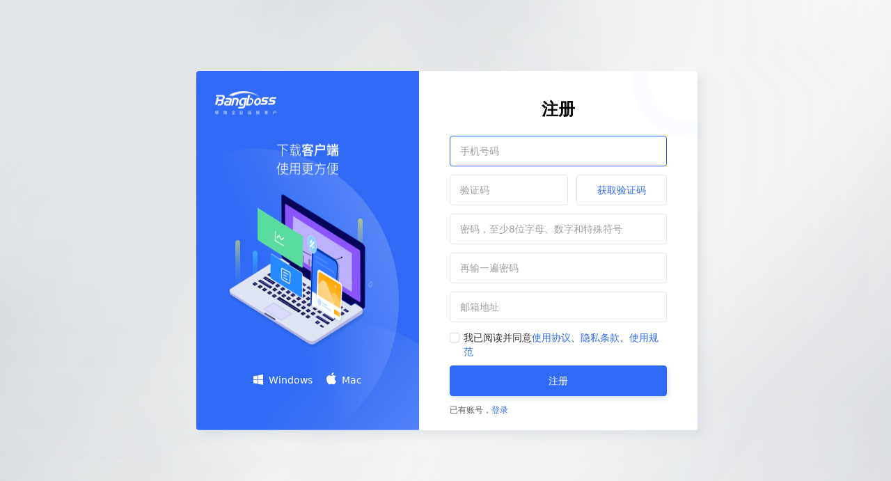

--- FILE ---
content_type: text/html;charset=UTF-8
request_url: https://www.bangboss.com/web/users/register?_app=jsform&_cb=https%3A%2F%2Fwww.jsform.com%2Fapp%2Fformmain%2Fadd%3FTEMPCODE%3D10_01_03&_ref=
body_size: 4199
content:








<!DOCTYPE html>

<html>
<head>
    

<meta charset="utf-8">
<meta http-equiv="X-UA-Compatible" content="IE=edge">
<meta name="viewport" content="width=device-width,initial-scale=1,minimum-scale=1,maximum-scale=1,user-scalable=no" />

<meta name="keywords" content="Bangboss,表单大师,在线客服,短信中心,邮件中心,投票,抽奖,联系人,建站,测评,采购询价,文档,推广工具,线上营销,企业营销">
<meta name="description" content="Bangboss，国内中小企业、微商首选线上营销工具，低成本高效益，操作简单，产品适用多场景，包括表单大师、在线客服、短信中心、邮件中心、建站、测评等产品，助力企业营销！">
<meta property="og:description" content="Bangboss，国内中小企业、微商首选线上营销工具，低成本高效益，操作简单，产品适用多场景，包括表单大师、在线客服、短信中心、邮件中心、建站、测评等产品，助力企业营销！">


    <title>Bangboss|创建账户</title>

    <link href="/css/bootstrap.min.css?v=20251203164559" rel="stylesheet">
    <link href="/css/a3common.css?v=20251203164559" rel="stylesheet">
    <link rel="stylesheet" href="//at.alicdn.com/t/font_43459_jmq9gadslep.css?v=20251203164559">
    <link rel="stylesheet" href="/css/register.css?v=20251203164559">
    <style>
         .pretty-box.form-item input[type="checkbox"] + label{
             height: auto;
             line-height: 20px;
             font-weight: 400;
             margin-bottom: 10px;
        }
         .pretty-box.form-item input[type="checkbox"] + label:before{
             top:3px;
         }
         .pretty-box.form-item input[type="checkbox"]:checked + label:after{
             top:4px;
         }
    </style>
</head>
<body>









<style>
    #loginDiv #_logoutbtn{
        display: none;
    }
    #loginDiv .user-logo{
        width: 24px;
        height: 24px;
        -webkit-border-radius: 50%;
        -moz-border-radius: 50%;
        border-radius: 50%;
        margin-right: 8px;
    }

    .back-home-text:hover{
        text-decoration: underline;
    }
    #back-home{
        color:#2e73ff;
        text-decoration: none;
    }
    @media all and (min-width: 1280px) {
        #topNav.navbar .container-fluid{
            width: 100%;
            padding: 0 28px 0 40px;
        }
    }
    @media (max-width: 768px){
        #loginDiv #_logoutbtn{
            display: inline-block;
        }
        #back-home{
            color: #ffffff;
        }
    }
</style>

<div id="topNav" class="navbar nav-default navbar-inverse navbar-fixed-top index-nav-header"  role="navigation">
    <div class="container-fluid" >
        <div class="navbar-header">
            <button type="button" class="navbar-toggle collapsed" data-toggle="collapse" data-target="#loginDiv">
                <span class="sr-only">Toggle navigation</span>
                <span class="icon-bar"></span>
                <span class="icon-bar"></span>
                <span class="icon-bar"></span>
            </button>
            <div class="navbar-brand" style="padding:0 0 0 16px;
        height: 64px;
        line-height: 64px;
        font-size: 14px;">
                
                    
                
                
                    
                
                    <a href="javascript:;" id="back-home"><span class="iconfont icon-xiangzuojiantou"></span><span class="back-home-text" style="    margin-left: 8px;
    position: relative;
    top: -1px;">返回</span></a>
            </div>
        </div>
        <ul class="nav navbar-nav collapse navbar-collapse navbar-right"  id="loginDiv">
            
                <li><a class="btn login-div-btn" href="/auth/login?_app=leap-portal"><span style="position: relative">登录</span></a></li>
                
                <li><a class="btn login-div-btn" href="/web/users/register?_app=leap-portal">注册</a></li>
                
            
            
        </ul>
    </div>
</div>

<script type="text/javascript">
    document.getElementById("back-home").onclick = function(e){
        history.go(-1);
        // window.history.back(-1);
        // return false;
    };
</script>


<div id="main" class="main-warp hide">
    <div class="main-content-wrap">
        <div class="main-content">
            <div class="adscolumn">
                
                    
                    
                    
                        <img class="advimg" src="/images/login-img-new3.png">
                        <div class="download-group">
                            <a href="https://form.bangboss.com/web/lapp/commonDownload/win" class="download"><img src="/images/login-icon-windows.png" class="icon normal"/>Windows</a>
                            <a href="https://form.bangboss.com/web/lapp/commonDownload/mac" class="download" style="margin-left: 16px;"><img src="/images/login-icon-apple.png" class="icon normal"/>Mac</a>
                            
                        </div>
                        <span class="appqrcode hide">
                                <div class="appcodewrap">
                                    <img src="https://form.bangboss.com/web/app/download/qrcode.png" class="appcodeimg">
                                </div>
                                <div class="appqrtxt">扫码下载</div>
                            </span>
                    
                
                
            </div>
            <div class="formDiv" style="position: relative">
                <div id="topMsg" class="input-warp topMsg" style="display: none;border: none;">最终哈哈哈哈哈哈</div>
                
                    <h2 class="title text-center">注册</h2>
                
                
                <form id="registerForm" role="form" class="form-horizontal " action="/web/users/register?registerCode=&amp;serviceName=" method="post">
                    <div class="form-item">
                        <div class="input-warp">
                            <input id="userName" name="userName" placeholder="手机号码" type="text" class="inputs" value=""/>
                        </div>
                        <p id="userNameErr" class="errMsg"></p>
                    </div>
                    <div class="form-item" style="position: relative">
                        <div class="input-warp s">
                            <input id="kaptcha" name="kaptcha" placeholder="验证码" type="text" class="inputs" value="" autocomplete="off"/>
                        </div>
                        <div class="pull-right sendcodewrap">
                            <div id="ncbox"></div>
                            <button id="btnSendCode2" type="button" style="display: none"></button>
                            <button id="btnSendCode" type="button" class="btn sendcode">获取验证码</button>
                        </div>
                        <p id="kaptchaErr" class="errMsg"></p>
                    </div>

                    <div class="form-item">
                        <div class="input-warp">
                            <input id="pwd" type="password" placeholder="密码，至少8位字母、数字和特殊符号" maxlength="32" name="password" value=""
                                   class="inputs"/>
                        </div>
                        <p id="passwordErr" class="errMsg"></p>
                    </div>
                    <div class="form-item">
                        <div class="input-warp">
                            <input id="repwd" type="password" placeholder="再输一遍密码" maxlength="32" name="password2" value=""
                                   class="inputs"/>
                        </div>
                        <p id="passwordErr2" class="errMsg"></p>
                    </div>
                    <div class="form-item">
                        <div class="input-warp">
                            <input id="email" name="email" placeholder="邮箱地址" type="text" class="inputs" value=""/>
                        </div>
                        <p id="emailErr" class="errMsg"></p>
                    </div>
                    <div class="form-item pretty-box">
                        <input type="checkbox" id="hascheck"><label for="hascheck">我已阅读并同意<a href="/web/portal/intro-agreement.html" target="_blank" class="link">使用协议</a>、<a href="/web/portal/intro-privacy.html" target="_blank" class="link">隐私条款</a>、<a href="/web/portal/intro-rule.html" target="_blank" class="link">使用规范</a></label>
                    </div>
                    <div class="btn-warp">
                        <div class="text-center">
                            <button type="button" id="btnSubmit"  class="btn lgbtn blue btn-block">注册</button>
                            <input id="token" name="token" type="hidden" value="zwotuJxEhY"/>
                            <input id="appName" name="appName" type="hidden" value="jsform"/>
                            <input id="redirect" name="redirect" type="hidden" value="https://www.jsform.com/app/formmain/add?TEMPCODE=10_01_03"/>
                            <input id="referUrl" name="referUrl" type="hidden" value=""/>
                        </div>
                    </div>
                    <div class="agreement gap">
                        <div class="text-left" style="padding-bottom: 20px">
                            <span >已有账号，<a href="/auth/login?_app=jsform&_cb=https%3A%2F%2Fwww.jsform.com%2Fapp%2Fformmain%2Fadd%3FTEMPCODE%3D10_01_03&_ref=" class="link">登录</a></span>
                        </div>
                    </div>
                </form>
                
                    <div id="dingtalk" class="ding hide">
                        <a href="http://lwurl.to/4QWo1"><img src="/images/dingtalk-register.png"></a>
                        <ul>
                            <li>尚未注册钉钉的用户， 扫此二维码注册或<a href="http://lwurl.to/4QWo1" class="link">点击注册</a></li>
                            <li>已注册钉钉的用户， 扫描此二维码开通表单大师</li>
                        </ul>
                    </div>
                
            </div>
        </div>
    </div>
</div>

<style>
    .upgradeblock {
        margin-top: 40px;
        margin-left: auto;
        margin-right: auto;
        width: 50%;
        height: 40%;
        background-color: #ffffff;
        padding: 20px;
        border-radius: 5px;
        border: 1px solid #ddd;
    }
    .upgradeblock h2 {
        text-align: center;
        color: #5b5b5b;
    }
    .upgradeblock .link {
        text-align: center;
    }
    .upgradeblock .link a{
        text-decoration: none;
    }
</style>
<div id="upgradeblock" class="container upgradeblock hide">
    <h2>为了您的体验和安全，请升级浏览器</h2>
    <p>
        &nbsp;&nbsp;&nbsp;&nbsp;我们使用了最新的技术来建设我们的网站，使得我们的服务更快和更好用。但是你目前使用过的浏览器不支持这些技术，建议你升级浏览器，
        以获得最佳的体验和服务。<p>

    <h4>推荐浏览器：</h4>
    <ul>
        <li>Windows自带的Internet Explore (需要版本9或更高版本)浏览器&nbsp;&nbsp;<a  target="_blank" href="https://support.microsoft.com/zh-cn/help/17621/internet-explorer-downloads">官方下载</a></li>
        <li>谷歌(Chrome)浏览器&nbsp;&nbsp;<a href="http://rj.baidu.com/soft/detail/14744.html" target="_blank">百度软件中心下载</a></li>
        <li>火狐(Firefox)浏览器&nbsp;&nbsp;<a href="https://www.mozilla.org/zh-CN/firefox/new" target="_blank">官方下载</a></li>
        <li>QQ浏览器&nbsp;&nbsp;<a href="http://browser.qq.com/"  target="_blank">官方下载</a></li>
        <li>搜狗浏览器&nbsp;&nbsp;<a href="http://ie.sogou.com" target="_blank">官方下载</a></li>
        <li>其他浏览器&nbsp;&nbsp;<a href="http://www.baidu.com/s?wd=浏览器"  target="_blank">去百度搜索浏览器</a></li>
    </ul>
    <p>使用QQ浏览器、搜狗浏览器等支持双核的浏览器，请使用“极速”模式，不要使用IE模式。</p>
    <p class="link"><a href="/">返回首页</a></p>
</div>

<script type="text/javascript" src="/js/head.load.min.js?v=20251203164559"></script>
<script type="text/javascript">
    window.AliyunCaptchaConfig = {region: 'cn', prefix: '117zi2'};
    //AliyunCaptcha.js中head会覆盖headjs中head对象.
    window.headjs = head;
    headjs.js("/js/jquery.min.js?v=20251203164559",
            "/js/bootstrap.min.js?v=20251203164559",
            "https://o.alicdn.com/captcha-frontend/aliyunCaptcha/AliyunCaptcha.js?v=20251203164559",
            "/js/utils.js?v=20251203164559",
            "/js/sso/register.js?v=20251203164559");
    headjs.ready(function () {
        if($.isPC()) {
            var b = $.detectBrowser();
            if (!b) {
                //console.log("unknow browser");
                $("#main").removeClass("hide");
                return;
            }
            //console.log(b);
            var tooLow = (b.msie && b.version < 9) || (b.chrome && b.version < 24) || (b.opera && b.version < 11);
            if (tooLow) {
                $("#upgradeblock").removeClass("hide");
            } else {
                $("#main").removeClass("hide");
            }
        }else {
            $("#main").removeClass("hide");
        }
        $("#appdownload").on("click",function(){
            $(".appqrcode").toggleClass("hide");
        })
    });
</script>

</body>
</html>


--- FILE ---
content_type: text/css;charset=UTF-8
request_url: https://www.bangboss.com/css/a3common.css?v=20251203164559
body_size: 3835
content:
@CHARSET "UTF-8";*{font-family:system-ui,-apple-system,BlinkMacSystemFont,Helvetica Neue,Arial,PingFang SC,Microsoft YaHei,sans-serif,aliyun-captcha-iconfont}@font-face{font-family:'myiconfont';src:url('//at.alicdn.com/t/font_sbwy0o418twqaor.eot');src:url('//at.alicdn.com/t/font_sbwy0o418twqaor.eot') format('embedded-opentype'),url('//at.alicdn.com/t/font_sbwy0o418twqaor.woff') format('woff'),url('//at.alicdn.com/t/font_sbwy0o418twqaor.ttf') format('truetype'),url('//at.alicdn.com/t/font_sbwy0o418twqaor.svg#iconfont') format('svg')}.shide{display:none}@keyframes fade-in{0%{opacity:0}40%{opacity:0}100%{opacity:1}}@-webkit-keyframes fade-in{0%{opacity:0}40%{opacity:0}100%{opacity:1}}.fade-in{animation:fade-in;animation-duration:1.5s;-webkit-animation:fade-in 1.5s}.fade-in{animation:fade-in;animation-duration:1.5s;-webkit-animation:fade-in 1.5s}@keyframes fade-out{0%{opacity:1}40%{opacity:.4}100%{opacity:0}}@-webkit-keyframes fade-out{0%{opacity:1}40%{opacity:.4}100%{opacity:0}}.fade-out{animation:fade-out;animation-duration:1.5s;-webkit-animation:fade-in 1.5s}.fade-out{animation:fade-out;animation-duration:1.5s;-webkit-animation:fade-in 1.5s}.modal-header{border-bottom:2px solid #f7f7f7;margin-bottom:10px;padding:0;padding-bottom:10px}.modal-header h3{color:#545454;font-size:20px;font-style:normal;font-weight:normal;clear:left;margin:0 0 5px}.dialog{padding:0 30px 30px 30px}.form-control{-webkit-box-shadow:none;box-shadow:none;-webkit-transition:none}.form-control:focus{-webkit-box-shadow:none;box-shadow:none}.input-group-addon{color:#7b7b7b}a{color:#00aed8;text-decoration:none}a:hover{color:#306af6}a:focus,a:visited{text-decoration:none}.has-error .input-group-addon{color:#f0483e;border-color:#f0483e}.has-error .form-control{border-color:#f0483e;-webkit-box-shadow:inset 0 1px 1px rgba(0,0,0,0.075);box-shadow:0 1px 1px rgba(0,0,0,0.075)}.has-error .form-control:focus{border-color:#f0483e;-webkit-box-shadow:inset 0 1px 1px rgba(0,0,0,0.075),0 0 6px #f0483e;box-shadow:0 0 9px -2px #f0483e!important}.btn:focus{outline:none!important}.btn:active,.btn.active{-webkit-box-shadow:none;box-shadow:none;outline:none!important}.btn{border-radius:4px;font-size:14px}.btn>i{margin-right:3px}.btn.small{padding:2px 5px;font-size:14px}.btn.normal{background-color:#fff;border:solid 1px #d8d9dc;color:#828999}.btn.normal:hover{color:#828999;border-color:#828999}.pop-box .btn.small{padding:3px 17px}.btn.gray,.btn.gray:ACTIVE{background-color:#7f7f7f;color:#fff;border:1px solid #7f7f7f}.btn.gray:HOVER{background-color:#666;border:1px solid #666}.btn.blue,.btn.blue:ACTIVE{background-color:#306af6;color:#fff;border:1px solid #306af6}.btn.blue:HOVER{background-color:#285ee2;border:1px solid #285ee2}.btn.red,.btn.red:ACTIVE{background-color:#ff4c4c;color:#fff;border:1px solid #ff4c4c}.btn.red:HOVER{background-color:#ff6f6f;border:1px solid #ff6f6f}.btn.green,.btn.green:ACTIVE{background-color:#00b16a;color:#fff;border:1px solid #00b16a}.btn.green:HOVER{background-color:#02965b;border:1px solid #02965b}.btn.green2,.btn.green2:ACTIVE{background-color:#00aed6;color:#fff;border:1px solid #00aed6}.btn.green2:HOVER{background-color:#02a3c7;border:1px solid #02a3c7}.btn.black,.btn.black:ACTIVE{background-color:#444;color:#fff;border:1px solid #444}.btn.black:HOVER{background-color:#333;border:1px solid #333}.btn.disabled,.btn.disabled:ACTIVE,.btn.disabled:HOVER{color:#ccc;border-radius:2px;background-color:#f7f7f7;border:1px solid #ccc;cursor:default}.bold{font-weight:bold}.hide{display:none}.overlay{background-color:#000;height:100%;opacity:.5;position:fixed;_position:absolute;top:0;width:100%;z-index:8000}.lightbox{left:50%;position:fixed;_position:absolute;text-align:left;top:30%;width:820px;margin-left:-410px;background:none repeat scroll 0 0 #fff;z-index:9999;border-radius:3px;box-sizing:border-box;box-shadow:0 3px 15px rgba(0,0,0,0.3)}.lightbox.s{width:600px;margin-left:-300px}.lightbox.ss{width:400px;margin-left:-200px}.lightbox.l{width:1010px;margin-left:-535px}.pop-box{left:50%;position:fixed;_position:absolute;text-align:left;top:30%;width:400px;margin-left:-200px;background:none repeat scroll 0 0 #fff;z-index:10000;border-radius:3px;box-sizing:border-box;box-shadow:0 3px 15px rgba(0,0,0,0.3);font-size:14px}.pop-box .title{height:40px;line-height:40px;border-bottom:1px solid #d8d9dc;border-radius:4px 4px 0 0;padding:0 24px;text-align:left;cursor:move;font-weight:bold;margin-top:0;margin-bottom:0;color:#051433;font-size:14px}.pop-box .msg{padding:24px 24px 0 24px;font-size:14px;display:block;margin-bottom:0}.pop-box .yes{padding:0 24px;margin-top:12px}.pop-box .yes input{width:100%;box-sizing:border-box;height:32px;text-align:center;border-radius:4px;border:solid 1px #d8d9dc;outline:0}.pop-box .yes input:focus{border:1px solid #2e73ff}.pop-box .yes input.bordererr{border-color:#fd6860}.pop-box .btns{margin-top:24px;margin-bottom:24px;text-align:right;padding:0 24px}.pop-box .btn.btnconfirm{margin-right:6px}.status{right:50%;margin-right:-200px;min-width:400px;z-index:10000;position:fixed;_position:absolute;margin-top:20px;border:1px solid #e9f9ef;background-color:#e9f9ef;box-sizing:border-box;border-radius:4px;text-align:center}* html .status{position:absolute!important}.status .y{position:relative;background:url("/images/loader.gif") no-repeat scroll 8px center;background-size:16px 16px;padding:20px 24px;display:inline-block}.statusText{text-align:center;display:inline-block;padding-left:8px}table.dataTable thead th{padding:10px 18px;border-bottom:1px solid #eee}table.dataTable.no-footer{border-bottom:1px solid #eee}body{padding-top:90px;padding-bottom:90px;background-color:#f7f7f7}.navbar-brand{float:left;padding:5px 15px}.navbar-inverse{background-color:#494949;border-color:#494949;color:white}.navbar-inverse .navbar-toggle:hover,.navbar-inverse .navbar-toggle:focus{background-color:transparent}.navbar-inverse .navbar-nav>li>a{color:white;border:0}.navbar-inverse .navbar-nav>li>a:hover{opacity:.8}.nav-opacity{background-color:rgba(71,71,71,0.8)}.nav-footer{margin-top:100px;color:#dedede;background-color:#494949}.nav-footer .container{padding-top:40px}.nav-footer dl dt{margin-bottom:6px;color:white;font-weight:normal;text-align:left}.nav-footer dl dd{line-height:28px;font-size:12px;text-align:left}.nav-footer a{color:#dedede}.nav-footer p{padding-top:25px;padding-bottom:20px;font-size:12px}.form-control{height:38px}.btn{line-height:1.6}.gridtable{font-size:.8em;border-collapse:collapse!important}.frame{border-width:1px;border-color:#ddd;border-style:solid}.frame-no-left{border-top-width:1px;border-bottom-width:1px;border-left-width:0;border-right-width:1px;border-color:#ddd;border-style:solid}.frame-no-right{border-top-width:1px;border-bottom-width:1px;border-left-width:1px;border-right-width:0;border-color:#ddd;border-style:solid}.product-icon{font-family:"myiconfont"!important;font-size:48px;font-style:normal;-webkit-font-smoothing:antialiased;-webkit-text-stroke-width:.2px;-moz-osx-font-smoothing:grayscale}.product-icon:hover{color:#097a76}.main-container{padding-bottom:50px}.index-jumbotron-container{height:100%;width:100%;padding:0}.index-jumbotron{background-color:transparent}.index-jumbotron-text{margin-top:200px;margin-left:-220px;color:white;display:none}.index-jumbotron-text h1{font-size:48px}.index-jumbotron-text p{margin-top:20px;font-size:22px}.pagetitle{font-family:'黑体';font-size:50px;margin-top:100px;margin-bottom:80px}.products-title{color:#545454;font-size:30px;margin-bottom:40px;margin-top:40px}.product a{display:block;color:#545454;text-decoration:none}.product a:hover h3,.product a:hover p{color:#2e73ff}.index-info{color:#051433;padding:50px 0}.index-info p{padding-top:5px;font-size:14px;margin-bottom:80px}.index-info-title{color:#545454;font-size:28px;margin-top:0;margin-bottom:40px}.baarrow span{display:inline-block;position:relative}.baarrow span:before{content:"";position:absolute;border-top:8px solid transparent;border-right:12px solid #e5f9ef;border-bottom:8px solid transparent;left:-40px;top:50%;margin-top:-6px}.baarrow span:after{content:"";position:absolute;border-top:8px solid transparent;border-left:12px solid #e5f9ef;border-bottom:8px solid transparent;right:-40px;top:50%;margin-top:-6px}.product{padding:40px 0 0;position:relative}.product h3{font-size:18px;font-weight:bold;line-height:20px;color:#323232}.product img{vertical-align:middle}.product .desc{color:#5b5b5b;text-align:center;font-size:14px;height:50px;margin:10px auto 0}.product .readmore{font-size:10px;font-weight:700;text-decoration:none;text-align:center}.product .readmore:hover{color:#649efd}.partners{padding-top:50px;padding-bottom:50px}.partners h3{margin-top:0;margin-bottom:70px;color:#545454;letter-spacing:2px;font-size:28px}.logos div{padding:10px;margin-bottom:20px;text-align:center}.logos img{max-width:100%;max-height:40px}.register-now{padding-top:50px;padding-bottom:70px}.register-now h3{font-size:28px;color:#545454;margin-bottom:50px;margin-top:0}.btn-reg{padding:15px 63px;color:white;border-color:#649efd;background-color:#649efd}.btn-reg:hover{color:white;border-color:#4c8ffc;background-color:#4c8ffc}.errMsg{color:#f0483f}.req{color:#ff4c4c;font-weight:bold}.seo-image{position:absolute;clip:rect(0,0,0,0)}.title-reference{color:#545454;font-size:28px;text-indent:30px;position:relative;margin-top:50px;margin-bottom:0}.title-reference:before{content:'';position:absolute;width:4px;height:100%;background:#d0d0d0;left:12px;top:0;margin-top:2px}@media(min-width:1280px){#topNav .container-fluid{width:1280px;margin:0 auto}#topNav .container>.navbar-header,#topNav .container-fluid>.navbar-header{margin-left:0;margin-right:0}#topNav .container>.navbar-collapse,#topNav .container-fluid>.navbar-collapse{margin-left:0;margin-right:0}}@media(max-width:1280px){#topNav .container-fluid{width:100%;margin:0 auto}}@media(max-width:767px){.index-jumbotron-text{margin-top:100px;padding-bottom:100px}.index-jumbotron-text h1{font-size:26px}.index-jumbotron-text p{font-size:18px;font-weight:bold}.navbar-collapse{background-color:white;text-align:center}.navbar-inverse .navbar-collapse,.navbar-inverse .navbar-form{border-color:#c2c2c2}.navbar-inverse .navbar-toggle{border-color:#c2c2c2}.navbar-inverse .navbar-toggle .icon-bar{background-color:#c2c2c2}#topNav ul li{display:inline-block}#topNav ul li.nomobile{display:none}#topNav ul li .text{display:block;text-align:left;color:#fff;margin-bottom:10px;padding:6px 12px;margin-top:10px}#topNav ul .bangboss-tel{display:none}#topNav ul li .btn{display:inline-block;text-align:center;width:80px;padding:6px 12px;color:#fff;background-color:#79d49e;border-color:#79d49e;border-radius:2px;text-decoration:none}#topNav ul li:first-of-type .btn{background-color:#649efd;border-color:#649efd}#topNav ul li:first-of-type .btn:hover{background-color:#4c8ffc;border-color:#4c8ffc}#topNav ul li{display:inline-block}#topNav ul li.nomobile{display:none}#topNav ul li .btn{display:inline-block;text-align:center;border-radius:4px;text-decoration:none}#topNav ul li .text{color:#051433}#topNav ul li .loginout{color:#fff}#loginDiv{background-color:#fff;box-shadow:none}#loginDiv{margin:0 -15px -2px -15px;box-shadow:0 4px 4px #999}.main-container{padding-bottom:0}.products-title{font-size:20px}.index-info{padding:30px 15px}.index-info-title{font-size:20px}.product{padding:20px 10px 10px;color:#666}.products{padding:0}.title-reference{font-size:20px;margin-top:25px}.product h3{margin-bottom:10px}.partners h3{font-size:16px;margin-bottom:30px}.partners{padding-top:30px;padding-bottom:30px}.register-now{padding-top:30px;padding-bottom:50px}.register-now h3{font-size:24px}}.pretty-box input[type="radio"],.pretty-box input[type="checkbox"]{position:absolute;clip:rect(0,0,0,0)}.pretty-box input[type="radio"]+label,.pretty-box input[type="checkbox"]+label{position:relative;display:inline-block;height:30px;padding-left:20px;line-height:30px}.pretty-box input[type="radio"]+label:before,.pretty-box input[type="checkbox"]+label:before{content:" ";position:absolute;box-sizing:content-box;left:0;top:8px;width:12px;height:12px;border:1px solid}.pretty-box input[type="checkbox"]+label:before{border-radius:2px}.pretty-box input[type="radio"]+label:before{border-radius:50%}.pretty-box input[type="checkbox"]:checked+label:after{content:" ";position:absolute;top:9px;left:5px;box-sizing:border-box;width:5px;height:10px;-webkit-transform:rotate(45deg);-ms-transform:rotate(45deg);transform:rotate(45deg);border:2px solid;border-top:0;border-left:0}.pretty-box input[type="radio"]:checked+label:after{content:" ";position:absolute;box-sizing:content-box;left:3px;top:11px;width:8px;height:8px;border-radius:50%}.pretty-box input[type="radio"]:disabled+label,.pretty-box input[type="checkbox"]:disabled+label{opacity:.6;_filter:alpha(opacity=60);cursor:not-allowed}.pretty-box input[type="radio"]+label:before,.pretty-box input[type="checkbox"]+label:before{border-color:#d8d9dc;background:#fff}.pretty-box input[type="radio"]:checked+label:after{background:#306af6}.pretty-box input[type="radio"]:checked+label:before{border-color:#306af6}.pretty-box input[type="checkbox"]:checked+label:after{border-color:#fff}.pretty-box input[type="checkbox"]:checked+label:before{background:#306af6;border-color:#306af6}a.link{color:#649efd}input:-webkit-autofill{-webkit-box-shadow:0 0 0 1000px #fff inset}::-ms-clear,::-ms-reveal{display:none}input,textarea{-webkit-appearance:none}*{-webkit-tap-highlight-color:transparent}input[type=number]{-moz-appearance:textfield}input[type=number]::-webkit-inner-spin-button,input[type=number]::-webkit-outer-spin-button{-webkit-appearance:none;margin:0}input::-webkit-input-safebox-button{display:none}::-webkit-input-placeholder{color:#9e9e9e}:-moz-placeholder{color:#9e9e9e}::-moz-placeholder{color:#9e9e9e}:-ms-input-placeholder{color:#9e9e9e}a,a:focus,a:active{outline:0}.carousel-indicators li{width:14px;height:14px;border-color:#8ac3a6}.carousel-indicators .active{width:14px;height:14px;margin:1px;background-color:#649efd;border-color:#649efd}.carousel-indicators{bottom:0!important}.help{color:#b3b8c1;margin-left:2px;text-decoration:none!important}.help.active{color:#2e73ff}.helpTip{position:absolute;z-index:10000;width:250px;line-height:22px;padding:10px;text-align:left;border-radius:4px;background:#fff;box-shadow:0 0 10px 2px rgba(0,0,0,.1)}.helpTip b{display:block;margin-bottom:10px;padding-bottom:8px;padding-right:20px;border-bottom:1px solid #ccc;border-radius:4px 4px 0 0}.helpTip em{display:block;font-style:normal;font-weight:normal;letter-spacing:.02em}.helpTip .helpTip-close{position:absolute;top:14px;right:4px;padding:0 8px;cursor:pointer;font-size:12px;font-weight:700;line-height:normal;color:#555}.helpTip .helpTip-close:hover{color:#2e73ff}.helpTip .tips-panel{display:block;padding:4px 6px;margin-top:5px;font-style:normal;background:#fffbea;border:1px solid #ebd990;color:#000;font-size:13px}.helpTip .prop-panel-notice{display:block;padding:5px;margin-top:5px;background:#f2f3f4;border-radius:4px}.helpTip a.link:hover{border-bottom:0}

--- FILE ---
content_type: text/css
request_url: https://at.alicdn.com/t/font_43459_jmq9gadslep.css?v=20251203164559
body_size: 3387
content:
@font-face {
  font-family: "iconfont"; /* Project id 43459 */
  src: url('//at.alicdn.com/t/font_43459_jmq9gadslep.woff2?t=1619754695918') format('woff2'),
       url('//at.alicdn.com/t/font_43459_jmq9gadslep.woff?t=1619754695918') format('woff'),
       url('//at.alicdn.com/t/font_43459_jmq9gadslep.ttf?t=1619754695918') format('truetype');
}

.iconfont {
  font-family: "iconfont" !important;
  font-size: 16px;
  font-style: normal;
  -webkit-font-smoothing: antialiased;
  -moz-osx-font-smoothing: grayscale;
}

.icon-gongnenganniu:before {
  content: "\e801";
}

.icon-yonghu11:before {
  content: "\e800";
}

.icon-touxiang:before {
  content: "\e7fc";
}

.icon-guoqi:before {
  content: "\e7fd";
}

.icon-max:before {
  content: "\e7fe";
}

.icon-zhongfu:before {
  content: "\e7ff";
}

.icon-tiankong:before {
  content: "\e7fb";
}

.icon-juzhenliangbiaoduoxuan:before {
  content: "\e7f9";
}

.icon-juzhenliangbiaodanxuan:before {
  content: "\e7fa";
}

.icon-weigui_line:before {
  content: "\e7f8";
}

.icon-yibiaopan:before {
  content: "\e7f7";
}

.icon-tiaojian:before {
  content: "\e7f4";
}

.icon-weisuoding:before {
  content: "\e7f5";
}

.icon-suoding:before {
  content: "\e7f6";
}

.icon-jiancha:before {
  content: "\e7f3";
}

.icon-rengong_line:before {
  content: "\e7f1";
}

.icon-zidong_line:before {
  content: "\e7f2";
}

.icon-zidong:before {
  content: "\e7ef";
}

.icon-rengong:before {
  content: "\e7f0";
}

.icon-jieshu:before {
  content: "\e7ed";
}

.icon-kaishi:before {
  content: "\e7ec";
}

.icon-chexiao1:before {
  content: "\e7eb";
}

.icon-qianshuzhong:before {
  content: "\e7ea";
}

.icon-changyongchanpin:before {
  content: "\e7e9";
}

.icon-mianfei:before {
  content: "\e7e8";
}

.icon-jinru:before {
  content: "\e7e7";
}

.icon-fire_line-:before {
  content: "\e7e6";
}

.icon-chouchou_line:before {
  content: "\e7e5";
}

.icon-chouchou:before {
  content: "\e7e4";
}

.icon-qiyeweixin:before {
  content: "\e7e3";
}

.icon-goodline1:before {
  content: "\e7e2";
}

.icon-xianhua:before {
  content: "\e7df";
}

.icon-shuzi1:before {
  content: "\e7e0";
}

.icon-goodline:before {
  content: "\e7e1";
}

.icon-weixin:before {
  content: "\e7de";
}

.icon-good:before {
  content: "\e7dd";
}

.icon-biaodanbiaoshi:before {
  content: "\e7dc";
}

.icon-liuchengbiaoshi:before {
  content: "\e7db";
}

.icon-yonghufenzu:before {
  content: "\e7da";
}

.icon-shouye1:before {
  content: "\e7d8";
}

.icon-zuihouyiye:before {
  content: "\e7d9";
}

.icon-dingwei:before {
  content: "\e7d7";
}

.icon-youjiantou:before {
  content: "\e7d5";
}

.icon-zuojiantou:before {
  content: "\e7d6";
}

.icon-weixinzhifu:before {
  content: "\e7d2";
}

.icon-zhifubaozhifu:before {
  content: "\e7d3";
}

.icon-yinlianzhifuzhifu:before {
  content: "\e7d4";
}

.icon-jisuan:before {
  content: "\e7d1";
}

.icon-kebianji:before {
  content: "\e7d0";
}

.icon-txt1:before {
  content: "\e7ca";
}

.icon-zip:before {
  content: "\e7cb";
}

.icon-excel:before {
  content: "\e7cc";
}

.icon-pdf:before {
  content: "\e7cd";
}

.icon-word:before {
  content: "\e7cf";
}

.icon-guanxi:before {
  content: "\e7c9";
}

.icon-hanggao:before {
  content: "\e7c8";
}

.icon-wenti:before {
  content: "\e7c7";
}

.icon-suodingjinggao:before {
  content: "\e7c6";
}

.icon-yihexiao:before {
  content: "\e7c5";
}

.icon-yiguoqi:before {
  content: "\e7c4";
}

.icon-tupianposun:before {
  content: "\e7c3";
}

.icon-wenjian:before {
  content: "\e7c2";
}

.icon-logo:before {
  content: "\e7c1";
}

.icon-gongzuotai:before {
  content: "\e7c0";
}

.icon-jinggao:before {
  content: "\e7bf";
}

.icon-dianhua:before {
  content: "\e7be";
}

.icon-xiajiantou:before {
  content: "\e7bb";
}

.icon-shangjiantou:before {
  content: "\e7bd";
}

.icon-tianjiafenzu:before {
  content: "\e7ba";
}

.icon-fujian:before {
  content: "\e7b4";
}

.icon-inframe:before {
  content: "\e7b3";
}

.icon-manhengping:before {
  content: "\e7b2";
}

.icon-yejiao:before {
  content: "\e7b0";
}

.icon-banner:before {
  content: "\e7aa";
}

.icon-diliweizhi1:before {
  content: "\e7a9";
}

.icon-yidong:before {
  content: "\e7a8";
}

.icon-20zhifubao:before {
  content: "\e661";
}

.icon-fenye:before {
  content: "\e60e";
}

.icon-shenhe:before {
  content: "\e7a7";
}

.icon-mubiao:before {
  content: "\e7a2";
}

.icon-huohua-:before {
  content: "\e60d";
}

.icon-muqinjie:before {
  content: "\e7a1";
}

.icon-shushouqi:before {
  content: "\e623";
}

.icon-shuzhankai:before {
  content: "\e79f";
}

.icon-huishouzhan:before {
  content: "\e646";
}

.icon-Imagetuxiangshibie:before {
  content: "\e648";
}

.icon-QQ:before {
  content: "\e79d";
}

.icon-wodrmobanshangchuan:before {
  content: "\e797";
}

.icon-wodrdayin:before {
  content: "\e79c";
}

.icon-zaixianyuyue:before {
  content: "\e795";
}

.icon-yingxiaotuoke:before {
  content: "\e791";
}

.icon-huiyuanguanli:before {
  content: "\e78f";
}

.icon-jifenguanli:before {
  content: "\e789";
}

.icon-mendianguanli:before {
  content: "\e78c";
}

.icon-liuliangqingdan:before {
  content: "\e77e";
}

.icon-goumaijilu:before {
  content: "\e777";
}

.icon-wangzhanxinxi:before {
  content: "\e76f";
}

.icon-ceping:before {
  content: "\e76d";
}

.icon-kaoshi:before {
  content: "\e76e";
}

.icon-zongheshiwu:before {
  content: "\e753";
}

.icon-shujuanquan:before {
  content: "\e754";
}

.icon-liuchengshenpi:before {
  content: "\e756";
}

.icon-xinxibaosong:before {
  content: "\e764";
}

.icon-duchaduban:before {
  content: "\e76b";
}

.icon-dangjian:before {
  content: "\e76c";
}

.icon-chaxunfangan1:before {
  content: "\e74f";
}

.icon-dianzidangan:before {
  content: "\e6ad";
}

.icon-jiaowuguanli:before {
  content: "\e6b1";
}

.icon-kechengguanli:before {
  content: "\e6cf";
}

.icon-mobanku:before {
  content: "\e6d0";
}

.icon-yidongduan:before {
  content: "\e6d3";
}

.icon-xueshengchengji:before {
  content: "\e6d4";
}

.icon-shujufenxi:before {
  content: "\e6d7";
}

.icon-tuozhuai:before {
  content: "\e707";
}

.icon-anquankekong:before {
  content: "\e708";
}

.icon-chanpinjuzhen:before {
  content: "\e709";
}

.icon-tiexinfuwu:before {
  content: "\e70a";
}

.icon-duoduanxietong:before {
  content: "\e713";
}

.icon-linghuoyiyong:before {
  content: "\e716";
}

.icon-hudong:before {
  content: "\e717";
}

.icon-houqinguanli:before {
  content: "\e718";
}

.icon-shishitixing:before {
  content: "\e723";
}

.icon-pinggu:before {
  content: "\e733";
}

.icon-zaixianzhifu1:before {
  content: "\e734";
}

.icon-pifu:before {
  content: "\e737";
}

.icon-xueshengguanli:before {
  content: "\e738";
}

.icon-anquanguanli:before {
  content: "\e739";
}

.icon-hangzheng1:before {
  content: "\e73a";
}

.icon-tuanduixiezuo:before {
  content: "\e73b";
}

.icon-chaxunfangan:before {
  content: "\e73c";
}

.icon-daorudaochu:before {
  content: "\e73d";
}

.icon-jiaoyushiye:before {
  content: "\e73e";
}

.icon-gonggongshiye:before {
  content: "\e73f";
}

.icon-yiliaoshiye:before {
  content: "\e74d";
}

.icon-canyinhangye:before {
  content: "\e74e";
}

.icon-rengongfuwu:before {
  content: "\e69a";
}

.icon-weixingshanchu:before {
  content: "\e698";
}

.icon-xiayidong:before {
  content: "\e731";
}

.icon-shangyidong:before {
  content: "\e732";
}

.icon-gaojigongneng:before {
  content: "\e730";
}

.icon-zibiao:before {
  content: "\e72e";
}

.icon-jianqu:before {
  content: "\e72d";
}

.icon-xiugaimima1:before {
  content: "\e72c";
}

.icon-piliangshanchu:before {
  content: "\e695";
}

.icon-piliangbianji:before {
  content: "\e696";
}

.icon-gongxiangpifu:before {
  content: "\e694";
}

.icon-chunsepifu:before {
  content: "\e693";
}

.icon-zhutipifu:before {
  content: "\e692";
}

.icon-weishoucang:before {
  content: "\e691";
}

.icon-wendang:before {
  content: "\e688";
}

.icon-tuiguang:before {
  content: "\e689";
}

.icon-kefuxitong:before {
  content: "\e68c";
}

.icon-lianxiren:before {
  content: "\e68f";
}

.icon-duanxin:before {
  content: "\e690";
}

.icon-xiangyoujiantou:before {
  content: "\e68d";
}

.icon-xiangshangjiantou:before {
  content: "\e68e";
}

.icon-xiangzuojiantou:before {
  content: "\e72a";
}

.icon-xiangxiajiantou:before {
  content: "\e72b";
}

.icon-fankui:before {
  content: "\e68b";
}

.icon-duanxinqianming:before {
  content: "\e649";
}

.icon-jiangpin:before {
  content: "\e647";
}

.icon-dayinmoban:before {
  content: "\e644";
}

.icon-yincang:before {
  content: "\e642";
}

.icon-pingfen:before {
  content: "\e641";
}

.icon-anli:before {
  content: "\e639";
}

.icon-xuanzhong:before {
  content: "\e63a";
}

.icon-gangweipinggu:before {
  content: "\e726";
}

.icon-peixunkaoshi:before {
  content: "\e727";
}

.icon-lingdaolipinggu:before {
  content: "\e728";
}

.icon-peixunkaoshi1:before {
  content: "\e729";
}

.icon-ipad:before {
  content: "\e630";
}

.icon-tishi:before {
  content: "\e60f";
}

.icon-pinpai:before {
  content: "\e608";
}

.icon-geren:before {
  content: "\e609";
}

.icon-dianshang:before {
  content: "\e60a";
}

.icon-xiangmu:before {
  content: "\e60b";
}

.icon-qiye:before {
  content: "\e60c";
}

.icon-jiasu:before {
  content: "\e603";
}

.icon-drxx71:before {
  content: "\e725";
}

.icon-site:before {
  content: "\e724";
}

.icon-chuang:before {
  content: "\e685";
}

.icon-danrenchuang:before {
  content: "\e67b";
}

.icon-tongzhi:before {
  content: "\e720";
}

.icon-huiyiliebiao:before {
  content: "\e712";
}

.icon-huiyifankui:before {
  content: "\e714";
}

.icon-jichuxinxi:before {
  content: "\e715";
}

.icon-huiyi:before {
  content: "\e719";
}

.icon-canhuishouce:before {
  content: "\e70e";
}

.icon-fenpeifangjian:before {
  content: "\e70f";
}

.icon-wodezuowei:before {
  content: "\e710";
}

.icon-fenpeizuowei:before {
  content: "\e711";
}

.icon-kuozhanyingyong:before {
  content: "\e70d";
}

.icon-contact:before {
  content: "\e70b";
}

.icon-inquiry:before {
  content: "\e70c";
}

.icon-qiahao:before {
  content: "\e705";
}

.icon-bandui:before {
  content: "\e706";
}

.icon-zhengjianhao:before {
  content: "\e704";
}

.icon-tuichu:before {
  content: "\e701";
}

.icon-choujiangjilu:before {
  content: "\e702";
}

.icon-gexinghua:before {
  content: "\e703";
}

.icon-weibiaoji:before {
  content: "\e6ff";
}

.icon-biaoji:before {
  content: "\e700";
}

.icon-paizhao:before {
  content: "\e6fc";
}

.icon-xiangqing:before {
  content: "\e6fd";
}

.icon-tiku1:before {
  content: "\e6fe";
}

.icon-huiche:before {
  content: "\e72f";
}

.icon-beijingshezhi1:before {
  content: "\e7ce";
}

.icon-dingdan:before {
  content: "\e7ee";
}

.icon-dati:before {
  content: "\e81b";
}

.icon-jieguo:before {
  content: "\e81c";
}

.icon-shijuan:before {
  content: "\e81d";
}

.icon-jiucuo:before {
  content: "\e822";
}

.icon-assessment:before {
  content: "\e823";
}

.icon-guanbi:before {
  content: "\e63e";
}

.icon-yidong-liebiao:before {
  content: "\e64c";
}

.icon-paixu1:before {
  content: "\e66f";
}

.icon-wuxuliebiao:before {
  content: "\e68a";
}

.icon-tubiao:before {
  content: "\e697";
}

.icon-yunsuan-youkuohao:before {
  content: "\e71a";
}

.icon-yunsuan-qiuhe:before {
  content: "\e71b";
}

.icon-yunsuan-dengyu:before {
  content: "\e71c";
}

.icon-yunsuan-zuokuohao:before {
  content: "\e721";
}

.icon-yunsuan-chu:before {
  content: "\e722";
}

.icon-huifushezhi:before {
  content: "\e6fb";
}

.icon-buju:before {
  content: "\e6fa";
}

.icon-icon_dingding:before {
  content: "\e655";
}

.icon-menhu-kehu:before {
  content: "\e6f8";
}

.icon-menhu-nianhui:before {
  content: "\e6f9";
}

.icon-hailiang:before {
  content: "\e6f7";
}

.icon-shuxian:before {
  content: "\e6f6";
}

.icon-guanhuai:before {
  content: "\e6e2";
}

.icon-jianrong:before {
  content: "\e6e3";
}

.icon-jilu:before {
  content: "\e6e4";
}

.icon-yaoqinghan:before {
  content: "\e6e5";
}

.icon-cuxiao:before {
  content: "\e6e7";
}

.icon-jisusongda:before {
  content: "\e6e8";
}

.icon-xinpin:before {
  content: "\e6e9";
}

.icon-suishidaochu:before {
  content: "\e6ea";
}

.icon-gezhongtixing:before {
  content: "\e6eb";
}

.icon-chaxunwendang:before {
  content: "\e6ec";
}

.icon-baibianpifu:before {
  content: "\e6ed";
}

.icon-xiezuo:before {
  content: "\e6ee";
}

.icon-xiugai:before {
  content: "\e6ef";
}

.icon-xinxi:before {
  content: "\e6f0";
}

.icon-huodong:before {
  content: "\e6f1";
}

.icon-bangzhuwendang:before {
  content: "\e6f2";
}

.icon-peixun:before {
  content: "\e6f3";
}

.icon-jishuwendang:before {
  content: "\e6f4";
}

.icon-zaixianzhifu:before {
  content: "\e6f5";
}

.icon-shanchuxian:before {
  content: "\e6e0";
}

.icon-xiahuaxian:before {
  content: "\e6e1";
}

.icon-xiaduiqi:before {
  content: "\e6dd";
}

.icon-shangduiqi:before {
  content: "\e6de";
}

.icon-juzhongduiqi-hengxiang:before {
  content: "\e6df";
}

.icon-guoqing:before {
  content: "\e6da";
}

.icon-qixi:before {
  content: "\e6db";
}

.icon-shujia:before {
  content: "\e6dc";
}

.icon-tiaocha:before {
  content: "\e6d8";
}

.icon-dengji:before {
  content: "\e6d9";
}

.icon-fangda:before {
  content: "\e6d5";
}

.icon-fangxiao:before {
  content: "\e6d6";
}

.icon-ziti:before {
  content: "\e6d2";
}

.icon-yuanma:before {
  content: "\e6d1";
}

.icon-fangdichan:before {
  content: "\e6b2";
}

.icon-liulancishu:before {
  content: "\e6b3";
}

.icon-jiaoyu:before {
  content: "\e6b4";
}

.icon-jinrong:before {
  content: "\e6b5";
}

.icon-duanwujie:before {
  content: "\e6b9";
}

.icon-yuandan:before {
  content: "\e6ba";
}

.icon-chunjie:before {
  content: "\e6bb";
}

.icon-kaixueji:before {
  content: "\e6bc";
}

.icon-yundong:before {
  content: "\e6bd";
}

.icon-jiaoshijie:before {
  content: "\e6be";
}

.icon-zhongqiujie:before {
  content: "\e6bf";
}

.icon-qingrenjie:before {
  content: "\e6c0";
}

.icon-canyin:before {
  content: "\e6c1";
}

.icon-hunshasheying:before {
  content: "\e6c2";
}

.icon-funvjie:before {
  content: "\e6c3";
}

.icon-hulianwang:before {
  content: "\e6c4";
}

.icon-yiliao:before {
  content: "\e6c5";
}

.icon-lingshou:before {
  content: "\e6c6";
}

.icon-shengdan:before {
  content: "\e6c7";
}

.icon-meiti:before {
  content: "\e6c8";
}

.icon-laodongjie:before {
  content: "\e6c9";
}

.icon-gongyi:before {
  content: "\e6ca";
}

.icon-lvyou:before {
  content: "\e6cb";
}

.icon-hangzheng:before {
  content: "\e6cc";
}

.icon-nianzhong:before {
  content: "\e6cd";
}

.icon-biaodanrumen:before {
  content: "\e6ce";
}

.icon-qingkong:before {
  content: "\e660";
}

.icon-zitiyanse:before {
  content: "\e65d";
}

.icon-chexiao:before {
  content: "\e6b7";
}

.icon-huanyuan:before {
  content: "\e6b8";
}

.icon-saoma:before {
  content: "\e6b6";
}

.icon-butongguo:before {
  content: "\e6af";
}

.icon-tongguo:before {
  content: "\e6b0";
}

.icon-zihao:before {
  content: "\e65c";
}

.icon-erweima:before {
  content: "\e6ae";
}

.icon-xiazai:before {
  content: "\e6a8";
}

.icon-xlsx:before {
  content: "\e6a9";
}

.icon-xls:before {
  content: "\e6aa";
}

.icon-txt:before {
  content: "\e6ab";
}

.icon-csv:before {
  content: "\e6ac";
}

.icon-shoucang:before {
  content: "\e6a7";
}

.icon-baoming-hover:before {
  content: "\e69c";
}

.icon-paihang:before {
  content: "\e69d";
}

.icon-paihang-hover:before {
  content: "\e69e";
}

.icon-shuoming-hover:before {
  content: "\e6a2";
}

.icon-shuoming:before {
  content: "\e6a3";
}

.icon-baoming:before {
  content: "\e6a4";
}

.icon-shouye:before {
  content: "\e6a5";
}

.icon-shouye-hover:before {
  content: "\e6a6";
}

.icon-cuti:before {
  content: "\e65e";
}

.icon-xieti:before {
  content: "\e65f";
}

.icon-yidongguangbiao:before {
  content: "\e69f";
}

.icon-quanping:before {
  content: "\e6a0";
}

.icon-suoxiao:before {
  content: "\e6a1";
}

.icon-guanlian:before {
  content: "\e669";
}

.icon-yidong-fenzu:before {
  content: "\e69b";
}

.icon-markdown:before {
  content: "\e699";
}

.icon-xuanze:before {
  content: "\e662";
}

.icon-yidong-qiapian:before {
  content: "\e63f";
}

.icon-jian:before {
  content: "\e63b";
}

.icon-jia:before {
  content: "\e63c";
}

.icon-quxiaolianjie:before {
  content: "\e7bc";
}

.icon-lianjie1:before {
  content: "\e7b9";
}

.icon-luoji:before {
  content: "\e7b5";
}

.icon-yonghuguanli:before {
  content: "\e7b6";
}

.icon-gerenziliao:before {
  content: "\e7b7";
}

.icon-wodeyingyong:before {
  content: "\e7b8";
}

.icon-toupiao:before {
  content: "\e7b1";
}

.icon-yanzhengma:before {
  content: "\e7af";
}

.icon-fenxiang:before {
  content: "\e7ae";
}

.icon-choujiang:before {
  content: "\e749";
}

.icon-tingzhi2:before {
  content: "\e7ad";
}

.icon-shezhizujian1:before {
  content: "\e7ac";
}

.icon-yitongguo:before {
  content: "\e7a4";
}

.icon-touxiang1:before {
  content: "\e7a3";
}

.icon-weikaishi1:before {
  content: "\e7ab";
}

.icon-heimingdan:before {
  content: "\e7a5";
}

.icon-weigui:before {
  content: "\e7a6";
}

.icon-biaotoushezhi:before {
  content: "\e79e";
}

.icon-biaotishezhi:before {
  content: "\e7a0";
}

.icon-tongji:before {
  content: "\e79b";
}

.icon-youjian:before {
  content: "\e79a";
}

.icon-gongkai:before {
  content: "\e794";
}

.icon-baomi:before {
  content: "\e798";
}

.icon-tixing:before {
  content: "\e799";
}

.icon-shipin:before {
  content: "\e796";
}

.icon-dizhi:before {
  content: "\e790";
}

.icon-diliweizhi:before {
  content: "\e792";
}

.icon-dianhua2:before {
  content: "\e793";
}

.icon-biaoge1:before {
  content: "\e785";
}

.icon-riqi:before {
  content: "\e786";
}

.icon-shijian1:before {
  content: "\e787";
}

.icon-duojixialakuang:before {
  content: "\e788";
}

.icon-shangchuan:before {
  content: "\e78a";
}

.icon-fengefu:before {
  content: "\e78b";
}

.icon-zuhedanxuankuang:before {
  content: "\e78d";
}

.icon-miaoshu:before {
  content: "\e78e";
}

.icon-danxuankuang:before {
  content: "\e782";
}

.icon-duoxuankuang:before {
  content: "\e783";
}

.icon-xialakuang:before {
  content: "\e784";
}

.icon-wutushangpin:before {
  content: "\e780";
}

.icon-youtushangpin:before {
  content: "\e781";
}

.icon-shuzi:before {
  content: "\e745";
}

.icon-duohangwenben:before {
  content: "\e77f";
}

.icon-shezhi2:before {
  content: "\e77a";
}

.icon-shuju1:before {
  content: "\e77b";
}

.icon-gengduo4:before {
  content: "\e77c";
}

.icon-fabu1:before {
  content: "\e77d";
}

.icon-qiapian:before {
  content: "\e778";
}

.icon-liebiao1:before {
  content: "\e779";
}

.icon-shenhezhong1:before {
  content: "\e776";
}

.icon-qiehuan1:before {
  content: "\e775";
}

.icon-baocun3:before {
  content: "\e773";
}

.icon-tupian2:before {
  content: "\e774";
}

.icon-redian:before {
  content: "\e770";
}

.icon-hangye:before {
  content: "\e771";
}

.icon-gongneng:before {
  content: "\e772";
}

.icon-shouji2:before {
  content: "\e769";
}

.icon-diannao1:before {
  content: "\e76a";
}

.icon-fenggeshezhi:before {
  content: "\e761";
}

.icon-yemianshezhi:before {
  content: "\e762";
}

.icon-dongtaineirong:before {
  content: "\e763";
}

.icon-moban1:before {
  content: "\e765";
}

.icon-anniu2:before {
  content: "\e766";
}

.icon-docbase:before {
  content: "\e767";
}

.icon-tupeiwen:before {
  content: "\e768";
}

.icon-bangzhu3:before {
  content: "\e760";
}

.icon-baobiao2:before {
  content: "\e75c";
}

.icon-yonghu1:before {
  content: "\e75d";
}

.icon-biaodan:before {
  content: "\e75e";
}

.icon-zhanghu1:before {
  content: "\e75f";
}

.icon-juzhongduiqi:before {
  content: "\e759";
}

.icon-youduiqi:before {
  content: "\e75a";
}

.icon-zuoduiqi:before {
  content: "\e75b";
}

.icon-rizhi:before {
  content: "\e758";
}

.icon-quanxian1:before {
  content: "\e757";
}

.icon-youhuijuan:before {
  content: "\e755";
}

.icon-yumingbangding:before {
  content: "\e752";
}

.icon-kaifazheID:before {
  content: "\e751";
}

.icon-daishoukuan1:before {
  content: "\e750";
}

.icon-weixinfuwuhaobangding:before {
  content: "\e74c";
}

.icon-API:before {
  content: "\e74b";
}

.icon-xuanzeshuju:before {
  content: "\e748";
}

.icon-tianjiazujian:before {
  content: "\e74a";
}

.icon-shezhibaobiao:before {
  content: "\e747";
}

.icon-sousuo2:before {
  content: "\e746";
}

.icon-tianjia2:before {
  content: "\e744";
}

.icon-shanchu2:before {
  content: "\e6e6";
}

.icon-bianji1:before {
  content: "\e71d";
}

.icon-fuzhi:before {
  content: "\e71e";
}

.icon-chakan2:before {
  content: "\e71f";
}

.icon-daoru:before {
  content: "\e735";
}

.icon-daochu1:before {
  content: "\e736";
}

.icon-fasong2:before {
  content: "\e740";
}

.icon-chaxun:before {
  content: "\e741";
}

.icon-piliangjiaxiang:before {
  content: "\e742";
}

.icon-dayin1:before {
  content: "\e743";
}



--- FILE ---
content_type: text/css;charset=UTF-8
request_url: https://www.bangboss.com/css/register.css?v=20251203164559
body_size: 1479
content:
@charset "UTF-8";#loginDiv{display:none!important}.navbar-header>button{display:none!important}.formDiv h2{padding:10px 0 15px;font-size:24px;font-weight:700;color:#000}.title{padding:10px 0 20px;font-size:20px;color:#545454}.ding{padding:40px 15px 20px 15px;text-align:center}.ding img{border-radius:5px}.ding ul{width:300px;margin:15px auto}.ding ul li{text-align:left;padding:5px}.switch{text-align:right;padding-right:15px;line-height:34px}.fade-out{animation-duration:1s}.fade-in{animation-duration:.5s}html,body{height:100%;padding:0;background:#fff}.topMsg{border:0;margin-bottom:12px;position:absolute;left:0;top:0;right:0;text-align:center}.topMsg.input-warp{border-radius:4px 4px 0 0}.topMsg.warn{background:#fffbea}.topMsg.error{color:rgba(253,66,56,.8);background:#ffeded}.errMsg{color:rgba(253,66,56,.8)}p.errMsg{margin-bottom:12px}.navbar{display:none}.navbar-inverse{background-color:#fff;border-color:#fff;color:#676767}.main-warp{position:absolute;left:0;right:0;bottom:0;top:0;overflow:auto;background:#fff url("/images/login-bg.png") no-repeat;background-size:cover;text-align:center}.main-warp:before{content:"";display:inline-block;height:100%;vertical-align:middle}.inputs{border:0;background:transparent;width:100%}.btn.sendcode{line-height:30px;border-radius:4px;width:100%;height:44px;box-sizing:border-box;background:#fff;border:1px solid #e7e7e7;color:#306af6}.btn.sendcode.disabled{color:#ccc;background:#f7f7f7}.main-content-wrap{display:inline-block;vertical-align:middle}.main-content{width:720px;border-radius:4px;box-shadow:8px 8px 11px 0 rgba(211,218,224,0.5);display:-webkit-box;display:-webkit-flex;display:-ms-flexbox;display:flex;background:#fff;text-align:left}.main-content .adscolumn{width:320px}.main-content .formDiv{width:400px;padding:12px 44px 0;box-sizing:border-box;background:url("/images/login-half-circle.png") no-repeat top right}.main-content .adscolumn{border-radius:4px 0 0 4px;overflow:hidden;position:relative}.main-content .advimg{width:100%;height:100%}.pull-right.sendcodewrap{width:130px}@media(min-width:768px) and (max-width:1024px){body{background-image:none}}@media(max-width:767px){.topMsg{top:10px;border-radius:0}.topMsg.input-warp{border-radius:4px 4px 0 0}.main-warp{top:54px;background-image:none}.main-warp:before{display:none}.formDiv h2{font-size:20px;padding-bottom:20px}.main-content-wrap{display:block}.navbar{display:block;min-height:54px;background:url("/images/login_bg_head.png") no-repeat center;background-size:cover}.main-content{width:100%;box-shadow:none}.main-content .adscolumn{display:none}.main-content .formDiv{width:100%;padding:12px 24px;background:#fff}.ourlogo.ours{width:85px;margin-top:7px;margin-left:5px}}.input-icon{color:#999}.inputs:focus{outline:0}.input-warp{border:1px solid #e7e7e7;border-radius:4px;padding:10px 12px}.input-warp.s{display:inline-block;box-sizing:border-box;width:calc(100% - 142px)}.input-warp.focus{border-color:#306af6}.lgbtn{line-height:30px;box-shadow:2px 3px 7px 0 rgba(181,197,238,0.5);border-radius:4px}a.link{color:#306af6}a.link:hover{color:#285ee2}.gap{margin-top:12px}.agreement{font-size:12px;color:#575757;position:relative}.ncbox{position:absolute;top:0;left:0;right:0;bottom:0;background:#fff}.ncbox .nc-container #nc_1_wrapper{width:100%;height:44px;font-size:14px;line-height:44px;border-radius:4px}.ncbox .nc-container .nc_scale{height:44px;border-radius:4px}.ncbox .nc-container .nc_scale .scale_text{line-height:44px;border-radius:4px}.ncbox .nc-container .nc_scale span{height:44px;line-height:44px;border-radius:4px;border:1px solid #e7e7e7}.ncbox .nc-container .nc_scale .nc_bg{border-radius:4px 0 0 4px}.ncbox .nc-container .nc_scale .btn_ok{line-height:44px;border-radius:0 4px 4px 0;border-left:none}.ncbox .nc-container .nc_wrapper .errloading{border:1px solid #e7e7e7;padding:11px 5px 11px 5px;color:rgba(253,66,56,.8);border-radius:4px}.download-group{width:100%;text-align:center;position:absolute;bottom:52px}a.download{height:40px;line-height:40px;display:inline-block;color:#fff;text-decoration:none}a.download:hover{opacity:.8}.appqrcode{position:absolute;width:240px;height:220px;background:#fff;border-radius:4px;left:50%;top:165px;-webkit-transform:translateX(-50%);-moz-transform:translateX(-50%);-ms-transform:translateX(-50%);-o-transform:translateX(-50%);transform:translateX(-50%);text-align:center}.appqrcode img{width:130px;height:130px}.appqrcode .appcodewrap{margin-top:35px}img.icon{margin-right:8px;vertical-align:-2px}

--- FILE ---
content_type: application/javascript
request_url: https://g.alicdn.com/captcha-frontend/dynamicJS/3.22.0/sg.050.f3ae0bd71272bd85.js
body_size: 154364
content:
!function(){var t={3754:function(t,n,e){"use strict";var r=e(7537),i=e.n(r),a=e(3645),o=e.n(a)()(i());o.push([t.id,'#aliyunCaptcha-float-wrapper{z-index:10000000;position:relative;display:inline-block;transform:scale(var(--aliyun-zoom-ratio, 1));-ms-transform:scale(var(--aliyun-zoom-ratio, 1))}#aliyunCaptcha-float-wrapper #aliyunCaptcha-captcha-wrapper{z-index:10000000;position:relative;margin-bottom:4px}#aliyunCaptcha-float-wrapper #aliyunCaptcha-captcha-wrapper #aliyunCaptcha-captcha-body{display:-ms-flexbox;display:-webkit-flex;display:flex;-ms-flex-align:center;-webkit-align-items:center;align-items:center;-ms-flex-pack:justify;-webkit-justify-content:space-between;justify-content:space-between;height:var(--aliyun-slide-height);width:var(--aliyun-slide-width);background:#f1f1f2;position:relative;margin:0;border-radius:4px;-ms-user-select:none;-webkit-user-select:none;-moz-user-select:none;user-select:none;-webkit-touch-callout:none;-webkit-user-drag:none;-webkit-box-sizing:border-box;-moz-box-sizing:border-box;box-sizing:border-box}#aliyunCaptcha-float-wrapper #aliyunCaptcha-captcha-wrapper #aliyunCaptcha-captcha-body #aliyunCaptcha-captcha-left{display:-ms-flexbox;display:-webkit-flex;display:flex;-ms-flex-align:center;-webkit-align-items:center;align-items:center;-ms-flex-pack:start;-webkit-justify-content:flex-start;justify-content:flex-start;margin-left:var(--aliyun-captcha-size);height:100%}#aliyunCaptcha-float-wrapper #aliyunCaptcha-captcha-wrapper #aliyunCaptcha-captcha-body #aliyunCaptcha-captcha-left #aliyunCaptcha-start-icon{-ms-flex-negative:0;-webkit-flex-shrink:0;flex-shrink:0;font-family:"aliyun-captcha-iconfont";width:var(--aliyun-captcha-size);height:var(--aliyun-captcha-size);margin-right:8px;opacity:1;-webkit-box-sizing:border-box;-moz-box-sizing:border-box;box-sizing:border-box}#aliyunCaptcha-float-wrapper #aliyunCaptcha-captcha-wrapper #aliyunCaptcha-captcha-body #aliyunCaptcha-captcha-left #aliyunCaptcha-captcha-text-box{-ms-flex-positive:1;-webkit-flex-grow:1;flex-grow:1;height:100%;z-index:1;background:rgba(0,0,0,0);cursor:pointer;font-size:14px;font-weight:400;display:-ms-flexbox;display:-webkit-flex;display:flex;-ms-flex-align:center;-webkit-align-items:center;align-items:center;-ms-flex-pack:start;-webkit-justify-content:flex-start;justify-content:flex-start;font-family:"aliyun-captcha-iconfont"}#aliyunCaptcha-float-wrapper #aliyunCaptcha-captcha-wrapper #aliyunCaptcha-captcha-body #aliyunCaptcha-captcha-left #aliyunCaptcha-captcha-text-box.verified{color:#009431}#aliyunCaptcha-float-wrapper #aliyunCaptcha-captcha-wrapper #aliyunCaptcha-captcha-body #aliyunCaptcha-captcha-left #aliyunCaptcha-captcha-text-box.fail{color:#e00000}#aliyunCaptcha-float-wrapper #aliyunCaptcha-captcha-wrapper #aliyunCaptcha-captcha-body #aliyunCaptcha-captcha-left #aliyunCaptcha-loading{width:var(--aliyun-captcha-size);height:var(--aliyun-captcha-size);position:relative;display:none;margin-right:8px;-ms-flex-align:center;-webkit-align-items:center;align-items:center;-ms-flex-pack:center;-webkit-justify-content:center;justify-content:center}#aliyunCaptcha-float-wrapper #aliyunCaptcha-captcha-wrapper #aliyunCaptcha-captcha-body #aliyunCaptcha-captcha-left #aliyunCaptcha-loading .aliyunCaptcha-loader{font-size:2px;color:#333}#aliyunCaptcha-float-wrapper #aliyunCaptcha-captcha-wrapper #aliyunCaptcha-captcha-body.verified{-ms-flex-pack:center;-webkit-justify-content:center;justify-content:center;background:#e4ffed}#aliyunCaptcha-float-wrapper #aliyunCaptcha-captcha-wrapper #aliyunCaptcha-captcha-body.fail{-ms-flex-pack:center;-webkit-justify-content:center;justify-content:center;background-color:#ffeaea}#aliyunCaptcha-float-wrapper #aliyunCaptcha-captcha-wrapper #aliyunCaptcha-captcha-body #aliyunCaptcha-captcha-logo{height:var(--aliyun-captcha-size);font-family:"aliyun-captcha-iconfont";margin-right:var(--aliyun-captcha-size)}#aliyunCaptcha-float-wrapper #aliyunCaptcha-captcha-wrapper #aliyunCaptcha-captcha-body.hover-active:hover{cursor:pointer;color:#0064c8;background:#f7f9fa}#aliyunCaptcha-float-wrapper #aliyunCaptcha-captcha-wrapper #aliyunCaptcha-captcha-body.hover-active:active{background:#e6eef5}',"",{version:3,sources:["webpack://./src/component/Common/CaptchaRect/index.scss"],names:[],mappings:"AAAA,6BACE,gBAAA,CACA,iBAAA,CACA,oBAAA,CACA,4CAAA,CACA,gDAAA,CAEA,4DACE,gBAAA,CACA,iBAAA,CACA,iBAAA,CAEA,wFACE,mBAAA,CACA,oBAAA,CACA,YAAA,CACA,qBAAA,CACA,0BAAA,CACA,kBAAA,CACA,qBAAA,CACA,qCAAA,CACA,6BAAA,CACA,iCAAA,CACA,+BAAA,CACA,kBAAA,CACA,iBAAA,CACA,QAAA,CACA,iBAAA,CACA,oBAAA,CACA,wBAAA,CACA,qBAAA,CACA,gBAAA,CACA,0BAAA,CACA,sBAAA,CACA,6BAAA,CACA,0BAAA,CACA,qBAAA,CAEA,oHACE,mBAAA,CACA,oBAAA,CACA,YAAA,CACA,qBAAA,CACA,0BAAA,CACA,kBAAA,CACA,mBAAA,CACA,kCAAA,CACA,0BAAA,CACA,sCAAA,CACA,WAAA,CAEA,8IACE,mBAAA,CACA,qBAAA,CACA,aAAA,CACA,qCAAA,CACA,gCAAA,CACA,iCAAA,CACA,gBAAA,CACA,SAAA,CACA,6BAAA,CACA,0BAAA,CACA,qBAAA,CAGF,oJACE,mBAAA,CACA,mBAAA,CACA,WAAA,CACA,WAAA,CACA,SAAA,CACA,wBAAA,CACA,cAAA,CACA,cAAA,CACA,eAAA,CACA,mBAAA,CACA,oBAAA,CACA,YAAA,CACA,qBAAA,CACA,0BAAA,CACA,kBAAA,CACA,mBAAA,CACA,kCAAA,CACA,0BAAA,CACA,qCAAA,CAEA,6JACE,aAAA,CAGF,yJACE,aAAA,CAIJ,2IACE,gCAAA,CACA,iCAAA,CACA,iBAAA,CACA,YAAA,CACA,gBAAA,CACA,qBAAA,CACA,0BAAA,CACA,kBAAA,CACA,oBAAA,CACA,8BAAA,CACA,sBAAA,CAEA,iKACE,aAAA,CACA,UAAA,CAKN,iGACE,oBAAA,CACA,8BAAA,CACA,sBAAA,CACA,kBAAA,CAGF,6FACE,oBAAA,CACA,8BAAA,CACA,sBAAA,CACA,wBAAA,CAGF,oHACE,iCAAA,CACA,qCAAA,CACA,uCAAA,CAIA,2GACE,cAAA,CACA,aAAA,CACA,kBAAA,CAGF,4GACE,kBAAA",sourcesContent:["#aliyunCaptcha-float-wrapper {\n  z-index: 10000000;\n  position: relative;\n  display: inline-block;\n  transform: scale(var(--aliyun-zoom-ratio, 1));\n  -ms-transform: scale(var(--aliyun-zoom-ratio, 1));\n\n  #aliyunCaptcha-captcha-wrapper {\n    z-index: 10000000;\n    position: relative;\n    margin-bottom: 4px;\n  \n    #aliyunCaptcha-captcha-body {\n      display: -ms-flexbox;\n      display: -webkit-flex;\n      display: flex;\n      -ms-flex-align: center;\n      -webkit-align-items: center;\n      align-items: center;\n      -ms-flex-pack: justify;\n      -webkit-justify-content: space-between;\n      justify-content: space-between;\n      height: var(--aliyun-slide-height);\n      width: var(--aliyun-slide-width);\n      background: #f1f1f2;\n      position: relative;\n      margin: 0;\n      border-radius: 4px;\n      -ms-user-select: none;\n      -webkit-user-select: none;\n      -moz-user-select: none;\n      user-select: none;\n      -webkit-touch-callout: none;\n      -webkit-user-drag: none;\n      -webkit-box-sizing: border-box;\n      -moz-box-sizing: border-box;\n      box-sizing: border-box;\n\n      #aliyunCaptcha-captcha-left {\n        display: -ms-flexbox;\n        display: -webkit-flex;\n        display: flex;\n        -ms-flex-align: center;\n        -webkit-align-items: center;\n        align-items: center;\n        -ms-flex-pack: start;\n        -webkit-justify-content: flex-start;\n        justify-content: flex-start;\n        margin-left: var(--aliyun-captcha-size);\n        height: 100%;\n\n        #aliyunCaptcha-start-icon {\n          -ms-flex-negative: 0;\n          -webkit-flex-shrink: 0;\n          flex-shrink: 0;\n          font-family: 'aliyun-captcha-iconfont';\n          width: var(--aliyun-captcha-size);\n          height: var(--aliyun-captcha-size);\n          margin-right: 8px;\n          opacity: 1;\n          -webkit-box-sizing: border-box;\n          -moz-box-sizing: border-box;\n          box-sizing: border-box;\n        }\n\n        #aliyunCaptcha-captcha-text-box {\n          -ms-flex-positive: 1;\n          -webkit-flex-grow: 1;\n          flex-grow: 1;\n          height: 100%;\n          z-index: 1;\n          background: transparent;\n          cursor: pointer;\n          font-size: 14px;\n          font-weight: 400;\n          display: -ms-flexbox;\n          display: -webkit-flex;\n          display: flex;\n          -ms-flex-align: center;\n          -webkit-align-items: center;\n          align-items: center;\n          -ms-flex-pack: start;\n          -webkit-justify-content: flex-start;\n          justify-content: flex-start;\n          font-family: 'aliyun-captcha-iconfont';\n\n          &.verified {\n            color: #009431;\n          }\n\n          &.fail {\n            color: #E00000;\n          }\n        }\n\n        #aliyunCaptcha-loading {\n          width: var(--aliyun-captcha-size);\n          height: var(--aliyun-captcha-size);\n          position: relative;\n          display: none;\n          margin-right: 8px;\n          -ms-flex-align: center;\n          -webkit-align-items: center;\n          align-items: center;\n          -ms-flex-pack: center;\n          -webkit-justify-content: center;\n          justify-content: center;\n\n          .aliyunCaptcha-loader {\n            font-size: 2px;\n            color: #333333;\n          }\n        }\n      }\n\n      &.verified {\n        -ms-flex-pack: center;\n        -webkit-justify-content: center;\n        justify-content: center;\n        background: #E4FFED;\n      }\n\n      &.fail {\n        -ms-flex-pack: center;\n        -webkit-justify-content: center;\n        justify-content: center;\n        background-color: #FFEAEA;\n      }\n\n      #aliyunCaptcha-captcha-logo {\n        height: var(--aliyun-captcha-size);\n        font-family: 'aliyun-captcha-iconfont';\n        margin-right: var(--aliyun-captcha-size);\n      }\n\n      &.hover-active {\n        &:hover {\n          cursor: pointer;\n          color: #0064C8;\n          background: #F7F9FA;\n        }\n\n        &:active {\n          background: #E6EEF5;\n        }\n      }\n    }\n  }\n}"],sourceRoot:""}]),n.Z=o},8461:function(t,n,e){"use strict";var r=e(7537),i=e.n(r),a=e(3645),o=e.n(a)()(i());o.push([t.id,'#aliyunCaptcha-sliding-wrapper{position:relative;display:flex;flex-direction:column;justify-content:center;align-items:center;margin-bottom:4px}#aliyunCaptcha-sliding-wrapper #aliyunCaptcha-sliding-body{height:var(--aliyun-slide-height);background:#f1f1f2;position:relative;margin:0;padding:0;border-radius:4px;user-select:none;-ms-user-select:none;-webkit-user-select:none;-moz-user-select:none;-webkit-touch-callout:none;-webkit-user-drag:none}#aliyunCaptcha-sliding-wrapper #aliyunCaptcha-sliding-body.sliding{width:var(--aliyun-slide-width)}#aliyunCaptcha-sliding-wrapper #aliyunCaptcha-sliding-body #aliyunCaptcha-sliding-left{position:absolute;height:100%;border-radius:4px;background-color:#e4ffed}#aliyunCaptcha-sliding-wrapper #aliyunCaptcha-sliding-body #aliyunCaptcha-sliding-left.width-change{transition:width .5s}#aliyunCaptcha-sliding-wrapper #aliyunCaptcha-sliding-body #aliyunCaptcha-sliding-left.width-change.initial{width:0}#aliyunCaptcha-sliding-wrapper #aliyunCaptcha-sliding-body #aliyunCaptcha-sliding-left.finished{background-color:#f6f6f6}#aliyunCaptcha-sliding-wrapper #aliyunCaptcha-sliding-body #aliyunCaptcha-sliding-left.fail{background-color:#ffeaea}#aliyunCaptcha-sliding-wrapper #aliyunCaptcha-sliding-body #aliyunCaptcha-sliding-slider{text-align:center;width:var(--aliyun-slide-height);height:var(--aliyun-slide-height);line-height:var(--aliyun-slide-height);font-size:16px;position:absolute;left:0;background:#fff;color:#aaa;z-index:2;font-family:"aliyun-captcha-iconfont";box-shadow:0px 4px 10px 0px rgba(0,0,0,.1);border-radius:4px;border-width:1px}#aliyunCaptcha-sliding-wrapper #aliyunCaptcha-sliding-body #aliyunCaptcha-sliding-slider:hover{cursor:pointer}#aliyunCaptcha-sliding-wrapper #aliyunCaptcha-sliding-body #aliyunCaptcha-sliding-slider.slider-move{transition:left .5s}#aliyunCaptcha-sliding-wrapper #aliyunCaptcha-sliding-body #aliyunCaptcha-sliding-slider.slider-move.initial{left:0}#aliyunCaptcha-sliding-wrapper #aliyunCaptcha-sliding-body #aliyunCaptcha-sliding-slider.ok{color:#00a700}#aliyunCaptcha-sliding-wrapper #aliyunCaptcha-sliding-body #aliyunCaptcha-sliding-slider.fail{color:#c80000}#aliyunCaptcha-sliding-wrapper #aliyunCaptcha-sliding-body #aliyunCaptcha-sliding-text-box{height:100%;width:100%;text-align:center;position:absolute;z-index:1;background:rgba(0,0,0,0);cursor:pointer;font-size:14px;font-weight:400;display:flex;align-items:center;justify-content:center;font-family:"aliyun-captcha-iconfont";color:#f6f6f6}#aliyunCaptcha-sliding-wrapper #aliyunCaptcha-sliding-body #aliyunCaptcha-sliding-text-box .aliyunCaptcha-sliding-text{color:#aaa;background-image:-webkit-gradient(linear, left top, right top, color-stop(0, #b3b3b3), color-stop(0.4, #b3b3b3), color-stop(0.5, #fff), color-stop(0.6, #b3b3b3), color-stop(1, #b3b3b3));background-size:300% 100%;background-clip:text;-webkit-background-clip:text;-webkit-text-fill-color:rgba(0,0,0,0);animation:6s linear infinite slidingtext;-webkit-animation:6s linear infinite slidingtext;width:var(--aliyun-text-width, 280px)}#aliyunCaptcha-sliding-wrapper #aliyunCaptcha-sliding-body #aliyunCaptcha-sliding-text-box.slided{color:#555}#aliyunCaptcha-sliding-wrapper #aliyunCaptcha-sliding-body #aliyunCaptcha-sliding-text-box.verified{color:#009431}#aliyunCaptcha-sliding-wrapper #aliyunCaptcha-sliding-body #aliyunCaptcha-sliding-text-box.fail{color:#e00000}#aliyunCaptcha-sliding-wrapper #aliyunCaptcha-sliding-body #aliyunCaptcha-sliding-text-box.fail #aliyunCaptcha-sliding-refresh{font-size:14px;color:#333}#aliyunCaptcha-sliding-wrapper #aliyunCaptcha-sliding-failTip{border-radius:4px;display:none;justify-content:center;align-items:center;background-color:#ffeaea;width:var(--aliyun-slide-width);height:var(--aliyun-slide-height);line-height:var(--aliyun-slide-height)}#aliyunCaptcha-sliding-wrapper #aliyunCaptcha-sliding-failTip #aliyunCaptcha-sliding-fail-text{font-family:"aliyun-captcha-iconfont";font-size:12px}#aliyunCaptcha-sliding-errorCode{display:none;margin-left:4px;margin-top:4px;position:relative;width:var(--aliyun-slide-width);height:20px;opacity:1;font-family:PingFang SC;font-size:12px;line-height:20px;color:gray;z-index:0}@-webkit-keyframes slidingtext{0%{background-position:150% 0}100%{background-position:-150% 0}}@keyframes slidingtext{0%{background-position:150% 0}100%{background-position:-150% 0}}',"",{version:3,sources:["webpack://./src/component/Sliding/index.scss"],names:[],mappings:"AAAA,+BACE,iBAAA,CACA,YAAA,CACA,qBAAA,CACA,sBAAA,CACA,kBAAA,CACA,iBAAA,CAEA,2DACE,iCAAA,CACA,kBAAA,CACA,iBAAA,CACA,QAAA,CACA,SAAA,CACA,iBAAA,CACA,gBAAA,CACA,oBAAA,CACA,wBAAA,CACA,qBAAA,CACA,0BAAA,CACA,sBAAA,CAEA,mEACE,+BAAA,CAGF,uFACE,iBAAA,CACA,WAAA,CACA,iBAAA,CACA,wBAAA,CAEA,oGACE,oBAAA,CAEA,4GACE,OAAA,CAIJ,gGACE,wBAAA,CAGF,4FACE,wBAAA,CAIJ,yFACE,iBAAA,CACA,gCAAA,CACA,iCAAA,CACA,sCAAA,CACA,cAAA,CACA,iBAAA,CACA,MAAA,CACA,eAAA,CACA,UAAA,CACA,SAAA,CACA,qCAAA,CACA,0CAAA,CACA,iBAAA,CACA,gBAAA,CAEA,+FACE,cAAA,CAGF,qGACE,mBAAA,CAEA,6GACE,MAAA,CAIJ,4FACE,aAAA,CAGF,8FACE,aAAA,CAIJ,2FACE,WAAA,CACA,UAAA,CACA,iBAAA,CACA,iBAAA,CACA,SAAA,CACA,wBAAA,CACA,cAAA,CACA,cAAA,CACA,eAAA,CACA,YAAA,CACA,kBAAA,CACA,sBAAA,CACA,qCAAA,CACA,aAAA,CAEA,uHACE,UAAA,CACA,yLAAA,CACA,yBAAA,CACA,oBAAA,CACA,4BAAA,CACA,qCAAA,CACA,wCAAA,CACA,gDAAA,CACA,qCAAA,CAGF,kGACE,UAAA,CAGF,oGACE,aAAA,CAGF,gGACE,aAAA,CAEA,+HACE,cAAA,CACA,UAAA,CAMR,8DACE,iBAAA,CACA,YAAA,CACA,sBAAA,CACA,kBAAA,CACA,wBAAA,CACA,+BAAA,CACA,iCAAA,CACA,sCAAA,CAEA,+FACE,qCAAA,CACA,cAAA,CAKN,iCACE,YAAA,CACA,eAAA,CACA,cAAA,CACA,iBAAA,CACA,+BAAA,CACA,WAAA,CACA,SAAA,CACA,uBAAA,CACA,cAAA,CACA,gBAAA,CACA,UAAA,CACA,SAAA,CAGF,+BACE,GACE,0BAAA,CAGF,KACE,2BAAA,CAAA,CAIJ,uBACE,GACE,0BAAA,CAGF,KACE,2BAAA,CAAA",sourcesContent:["#aliyunCaptcha-sliding-wrapper {\n  position: relative;\n  display: flex;\n  flex-direction: column;\n  justify-content: center;\n  align-items: center;\n  margin-bottom: 4px;\n\n  #aliyunCaptcha-sliding-body {\n    height: var(--aliyun-slide-height);\n    background: #f1f1f2;\n    position: relative;\n    margin: 0;\n    padding: 0;\n    border-radius: 4px;\n    user-select: none;\n    -ms-user-select: none;\n    -webkit-user-select: none;\n    -moz-user-select: none;\n    -webkit-touch-callout: none;\n    -webkit-user-drag: none;\n\n    &.sliding {\n      width: var(--aliyun-slide-width);\n    }\n\n    #aliyunCaptcha-sliding-left {\n      position: absolute;\n      height: 100%;\n      border-radius: 4px;\n      background-color: #E4FFED;\n  \n      &.width-change {\n        transition: width 0.5s;\n        \n        &.initial {\n          width: 0;\n        }\n      }\n  \n      &.finished {\n        background-color: #F6F6F6;\n      }\n\n      &.fail {\n        background-color: #FFEAEA;\n      }\n    }\n  \n    #aliyunCaptcha-sliding-slider {\n      text-align: center;\n      width: var(--aliyun-slide-height);\n      height: var(--aliyun-slide-height);\n      line-height: var(--aliyun-slide-height);\n      font-size: 16px;\n      position: absolute;\n      left: 0;\n      background: white;\n      color: #AAAAAA;\n      z-index: 2;\n      font-family: \"aliyun-captcha-iconfont\";\n      box-shadow: 0px 4px 10px 0px rgba(0, 0, 0, 0.10);\n      border-radius: 4px;\n      border-width: 1px;\n  \n      &:hover {\n        cursor: pointer;\n      }\n  \n      &.slider-move {\n        transition: left 0.5s;\n  \n        &.initial {\n          left: 0;\n        }\n      }\n  \n      &.ok {\n        color: #00A700;\n      }\n  \n      &.fail {\n        color: #c80000;\n      }\n    }\n  \n    #aliyunCaptcha-sliding-text-box {\n      height: 100%;\n      width: 100%;\n      text-align: center;\n      position: absolute;\n      z-index: 1;\n      background: transparent;\n      cursor: pointer;\n      font-size: 14px;\n      font-weight: 400;\n      display: flex;\n      align-items: center;\n      justify-content: center;\n      font-family: 'aliyun-captcha-iconfont';\n      color: #F6F6F6;\n  \n      .aliyunCaptcha-sliding-text {\n        color: #AAAAAA;\n        background-image: -webkit-gradient(linear, left top, right top, color-stop(0, #b3b3b3), color-stop(0.4, #b3b3b3), color-stop(0.5, #fff), color-stop(0.6, #b3b3b3), color-stop(1, #b3b3b3));\n        background-size: 300% 100%;\n        background-clip: text;\n        -webkit-background-clip: text;\n        -webkit-text-fill-color: transparent;\n        animation: 6s linear infinite slidingtext;\n        -webkit-animation: 6s linear infinite slidingtext;\n        width: var(--aliyun-text-width, 280px);\n      }\n\n      &.slided {\n        color: #555555;\n      }\n\n      &.verified {\n        color: #009431;\n      }\n\n      &.fail {\n        color: #E00000;\n\n        #aliyunCaptcha-sliding-refresh {\n          font-size: 14px;\n          color: #333333;\n        }\n      }\n    }\n  }\n\n  #aliyunCaptcha-sliding-failTip {\n    border-radius: 4px;\n    display: none;\n    justify-content: center;\n    align-items: center;\n    background-color: #FFEAEA;\n    width: var(--aliyun-slide-width);\n    height: var(--aliyun-slide-height);\n    line-height: var(--aliyun-slide-height);\n\n    #aliyunCaptcha-sliding-fail-text {\n      font-family: 'aliyun-captcha-iconfont';\n      font-size: 12px;\n    }\n  }\n}\n\n#aliyunCaptcha-sliding-errorCode {\n  display: none;\n  margin-left: 4px;\n  margin-top: 4px;\n  position: relative;\n  width: var(--aliyun-slide-width);\n  height: 20px;\n  opacity: 1;\n  font-family: PingFang SC;\n  font-size: 12px;\n  line-height: 20px;\n  color: #808080;\n  z-index: 0;\n}\n\n@-webkit-keyframes slidingtext {\n  0% {\n    background-position: 150% 0;\n  }\n\n  100% {\n    background-position: -150% 0;\n  }\n}\n\n@keyframes slidingtext {\n  0% {\n    background-position: 150% 0;\n  }\n\n  100% {\n    background-position: -150% 0;\n  }\n}\n\n\n"],sourceRoot:""}]),n.Z=o},5451:function(t,n,e){"use strict";var r=e(7537),i=e.n(r),a=e(3645),o=e.n(a)()(i());o.push([t.id,'#aliyunCaptcha-mask{width:100%;height:100%;position:fixed;left:0;top:0;background:#000;opacity:0;z-index:10000000;transition:all .4s ease-in-out}#aliyunCaptcha-mask.mask-show{opacity:.5}#aliyunCaptcha-mask.mask-hidden{opacity:0}#aliyunCaptcha-overlay{display:none;position:absolute;top:0;left:0;width:100%;height:100%;background-color:hsla(0,0%,100%,.5);pointer-events:none}#aliyunCaptcha-window-popup{padding:16px 16px 12px 16px;border-radius:4px;background-color:#fff;box-shadow:0px 4px 8px 0px rgba(0,0,0,.2);visibility:visible;z-index:10000001;position:fixed;top:45%;left:50%;transform:translate(-50%, -50%) scale(var(--aliyun-zoom-ratio, 1));-ms-transform:translate(-50%, -50%) scale(var(--aliyun-zoom-ratio, 1));transition:all .4s ease-in-out;-webkit-text-size-adjust:100% !important;-ms-text-size-adjust:100% !important;-moz-text-size-adjust:100% !important;text-size-adjust:100% !important}#aliyunCaptcha-window-popup.window-show{top:45%;opacity:1}#aliyunCaptcha-window-popup.window-hidden{top:42%;opacity:0}#aliyunCaptcha-window-popup img{-o-animation:fadeIn .5s ease-in-out forwards;-moz-animation:fadeIn .5s ease-in-out forwards;-webkit-animation:fadeIn .5s ease-in-out forwards;animation:fadeIn .5s ease-in-out forwards}#aliyunCaptcha-window-embed{padding:12px;border-radius:4px;background-color:#fff;visibility:visible;z-index:10000001;display:inline-block;position:relative;transform:scale(var(--aliyun-zoom-ratio, 1));-ms-transform:scale(var(--aliyun-zoom-ratio, 1));-webkit-text-size-adjust:100% !important;-ms-text-size-adjust:100% !important;-moz-text-size-adjust:100% !important;text-size-adjust:100% !important}#aliyunCaptcha-window-embed img{opacity:0;-o-animation:fadeIn .5s ease-in-out forwards;-moz-animation:fadeIn .5s ease-in-out forwards;-webkit-animation:fadeIn .5s ease-in-out forwards;animation:fadeIn .5s ease-in-out forwards}#aliyunCaptcha-window-float{padding:16px 16px 12px 16px;border-radius:4px;background-color:#fff;visibility:visible;box-shadow:0px 4px 8px 0px rgba(0,0,0,.2);opacity:0;position:absolute;position:absolute;top:50%;left:50%;transform:translate(-50%, -50%);-ms-transform:translate(-50%, -50%);transition:opacity .4s ease-in-out;-webkit-text-size-adjust:100% !important;-ms-text-size-adjust:100% !important;-moz-text-size-adjust:100% !important;text-size-adjust:100% !important}#aliyunCaptcha-window-float.window-show{opacity:1;z-index:10000001}#aliyunCaptcha-window-float.window-hidden{opacity:0}#aliyunCaptcha-window-float img{opacity:0;-o-animation:fadeIn .5s ease-in-out forwards;-moz-animation:fadeIn .5s ease-in-out forwards;-webkit-animation:fadeIn .5s ease-in-out forwards;animation:fadeIn .5s ease-in-out forwards}.aliyunCaptcha-hidden{display:none}.aliyunCaptcha-show{display:block}.aliyunCaptcha-loading{position:absolute;left:0;top:0;width:100%;height:100%;font-size:14px;color:rgba(178,178,178,.3);display:flex;flex-direction:column;-ms-flex-direction:column;align-items:center;justify-content:center}.aliyunCaptcha-top{display:flex;flex-direction:row;-ms-flex-direction:row;justify-content:space-between;align-items:center;height:32px;margin-bottom:4px}.aliyunCaptcha-top #aliyunCaptcha-title{float:left;line-height:36px}.aliyunCaptcha-top #aliyunCaptcha-option{float:right}#aliyunCaptcha-errorTip{display:flex;justify-content:center;align-items:center;font-family:"aliyun-captcha-iconfont";background-color:#fff;border-width:1px;box-shadow:0px 4px 8px 0px rgba(0,0,0,.16);border-radius:2px;height:36px;width:200px;padding:4px;font-size:14px;visibility:visible;z-index:10000001;position:fixed;top:45%;left:50%;transform:translate(-50%, -50%);-ms-transform:translate(-50%, -50%)}#aliyunCaptcha-errorTip .aliyunCaptcha-errorTip-content{display:flex;align-items:center;position:absolute;left:10px}#aliyunCaptcha-errorTip .aliyunCaptcha-sliding-warning{color:#e00000;margin-right:4px}#aliyunCaptcha-errorTip button{cursor:pointer;font-size:14px;color:#999;position:absolute;right:10px}.aliyunCaptcha-loader,.aliyunCaptcha-loader:after{position:relative;box-sizing:border-box}.aliyunCaptcha-loader{color:#fff;font-size:5px;width:1em;height:1em;border-radius:50%;position:relative;text-indent:-9999em;animation:AliyunCaptchaLoaderSpin 1.3s infinite linear;transform:translateZ(0)}@keyframes AliyunCaptchaLoaderSpin{0%,100%{box-shadow:0 -3em 0 .2em,2em -2em 0 0em,3em 0 0 -1em,2em 2em 0 -1em,0 3em 0 -1em,-2em 2em 0 -1em,-3em 0 0 -1em,-2em -2em 0 0}12.5%{box-shadow:0 -3em 0 0,2em -2em 0 .2em,3em 0 0 0,2em 2em 0 -1em,0 3em 0 -1em,-2em 2em 0 -1em,-3em 0 0 -1em,-2em -2em 0 -1em}25%{box-shadow:0 -3em 0 -0.5em,2em -2em 0 0,3em 0 0 .2em,2em 2em 0 0,0 3em 0 -1em,-2em 2em 0 -1em,-3em 0 0 -1em,-2em -2em 0 -1em}37.5%{box-shadow:0 -3em 0 -1em,2em -2em 0 -1em,3em 0em 0 0,2em 2em 0 .2em,0 3em 0 0em,-2em 2em 0 -1em,-3em 0em 0 -1em,-2em -2em 0 -1em}50%{box-shadow:0 -3em 0 -1em,2em -2em 0 -1em,3em 0 0 -1em,2em 2em 0 0em,0 3em 0 .2em,-2em 2em 0 0,-3em 0em 0 -1em,-2em -2em 0 -1em}62.5%{box-shadow:0 -3em 0 -1em,2em -2em 0 -1em,3em 0 0 -1em,2em 2em 0 -1em,0 3em 0 0,-2em 2em 0 .2em,-3em 0 0 0,-2em -2em 0 -1em}75%{box-shadow:0em -3em 0 -1em,2em -2em 0 -1em,3em 0em 0 -1em,2em 2em 0 -1em,0 3em 0 -1em,-2em 2em 0 0,-3em 0em 0 .2em,-2em -2em 0 0}87.5%{box-shadow:0em -3em 0 0,2em -2em 0 -1em,3em 0 0 -1em,2em 2em 0 -1em,0 3em 0 -1em,-2em 2em 0 0,-3em 0em 0 0,-2em -2em 0 .2em}}#aliyunCaptcha-btn-close{font-size:20px;border:none;background-color:rgba(0,0,0,0);outline:none;color:gray;padding:0 4px;font-family:"aliyun-captcha-iconfont"}#aliyunCaptcha-btn-close:hover{color:#000;cursor:pointer}#aliyunCaptcha-btn-refresh{line-height:32px;font-size:20px;border:none;background-color:rgba(0,0,0,0);outline:none;color:gray;padding:0 4px;font-family:"aliyun-captcha-iconfont";z-index:100000001}@media(hover: hover){#aliyunCaptcha-btn-refresh:hover{color:#000;cursor:pointer}}#aliyunCaptcha-captcha-success{font-family:"aliyun-captcha-iconfont";font-size:12px;color:#009431;margin-right:4px}#aliyunCaptcha-captcha-refresh{font-family:"aliyun-captcha-iconfont";font-size:14px;color:#333}#aliyunCaptcha-captcha-refresh:hover{cursor:pointer}#aliyunCaptcha-captcha-fail{font-family:"aliyun-captcha-iconfont";font-size:14px;color:#e00000;margin-right:4px}#aliyunCaptcha-certifyId{display:none;font-size:6px;opacity:.15;float:left}@keyframes fadeIn{0%{opacity:0}100%{opacity:1}}',"",{version:3,sources:["webpack://./src/component/index.scss"],names:[],mappings:"AAAA,oBACE,UAAA,CACA,WAAA,CACA,cAAA,CACA,MAAA,CACA,KAAA,CACA,eAAA,CACA,SAAA,CACA,gBAAA,CACA,8BAAA,CAEA,8BACE,UAAA,CAGF,gCACE,SAAA,CAIJ,uBACE,YAAA,CACA,iBAAA,CACA,KAAA,CACA,MAAA,CACA,UAAA,CACA,WAAA,CACA,mCAAA,CACA,mBAAA,CAIA,4BACE,2BAAA,CACA,iBAAA,CACA,qBAAA,CACA,yCAAA,CACA,kBAAA,CACA,gBAAA,CACA,cAAA,CACA,OAAA,CACA,QAAA,CACA,kEAAA,CACA,sEAAA,CACA,8BAAA,CACA,wCAAA,CACA,oCAAA,CACA,qCAAA,CACA,gCAAA,CAEA,wCACE,OAAA,CACA,SAAA,CAGF,0CACE,OAAA,CACA,SAAA,CAGF,gCACE,4CAAA,CACA,8CAAA,CACA,iDAAA,CACA,yCAAA,CAIJ,4BACE,YAAA,CACA,iBAAA,CACA,qBAAA,CACA,kBAAA,CACA,gBAAA,CACA,oBAAA,CACA,iBAAA,CACA,4CAAA,CACA,gDAAA,CACA,wCAAA,CACA,oCAAA,CACA,qCAAA,CACA,gCAAA,CAEA,gCACE,SAAA,CACA,4CAAA,CACA,8CAAA,CACA,iDAAA,CACA,yCAAA,CAIJ,4BACE,2BAAA,CACA,iBAAA,CACA,qBAAA,CACA,kBAAA,CACA,yCAAA,CACA,SAAA,CACA,iBAAA,CACA,iBAAA,CACA,OAAA,CACA,QAAA,CACA,+BAAA,CACA,mCAAA,CACA,kCAAA,CACA,wCAAA,CACA,oCAAA,CACA,qCAAA,CACA,gCAAA,CAEA,wCACE,SAAA,CACA,gBAAA,CAGF,0CACE,SAAA,CAGF,gCACE,SAAA,CACA,4CAAA,CACA,8CAAA,CACA,iDAAA,CACA,yCAAA,CAKN,sBACE,YAAA,CAGF,oBACE,aAAA,CAGF,uBACE,iBAAA,CACA,MAAA,CACA,KAAA,CACA,UAAA,CACA,WAAA,CACA,cAAA,CACA,0BAAA,CACA,YAAA,CACA,qBAAA,CACA,yBAAA,CACA,kBAAA,CACA,sBAAA,CAGF,mBACE,YAAA,CACA,kBAAA,CACA,sBAAA,CACA,6BAAA,CACA,kBAAA,CACA,WAAA,CACA,iBAAA,CAEA,wCACE,UAAA,CACA,gBAAA,CAGF,yCACE,WAAA,CAIJ,wBACE,YAAA,CACA,sBAAA,CACA,kBAAA,CACA,qCAAA,CACA,qBAAA,CACA,gBAAA,CACA,0CAAA,CACA,iBAAA,CACA,WAAA,CACA,WAAA,CACA,WAAA,CACA,cAAA,CACA,kBAAA,CACA,gBAAA,CACA,cAAA,CACA,OAAA,CACA,QAAA,CACA,+BAAA,CACA,mCAAA,CAEA,wDACE,YAAA,CACA,kBAAA,CACA,iBAAA,CACA,SAAA,CAGF,uDACE,aAAA,CACA,gBAAA,CAGF,+BACE,cAAA,CACA,cAAA,CACA,UAAA,CACA,iBAAA,CACA,UAAA,CAIJ,kDAEE,iBAAA,CACA,qBAAA,CAGF,sBACE,UAAA,CACA,aAAA,CACA,SAAA,CACA,UAAA,CACA,iBAAA,CACA,iBAAA,CACA,mBAAA,CACA,sDAAA,CACA,uBAAA,CAGF,mCACE,QAEE,4HAAA,CAMF,MACE,0HAAA,CAKF,IACE,4HAAA,CAMF,MACE,gIAAA,CAIF,IACE,8HAAA,CAIF,MACE,0HAAA,CAIF,IACE,gIAAA,CAIF,MACE,2HAAA,CAAA,CAMJ,yBACE,cAAA,CACA,WAAA,CACA,8BAAA,CACA,YAAA,CACA,UAAA,CACA,aAAA,CACA,qCAAA,CAEA,+BACE,UAAA,CACA,cAAA,CAIJ,2BACE,gBAAA,CACA,cAAA,CACA,WAAA,CACA,8BAAA,CACA,YAAA,CACA,UAAA,CACA,aAAA,CACA,qCAAA,CACA,iBAAA,CAEA,qBACE,iCACE,UAAA,CACA,cAAA,CAAA,CAKN,+BACE,qCAAA,CACA,cAAA,CACA,aAAA,CACA,gBAAA,CAGF,+BACE,qCAAA,CACA,cAAA,CACA,UAAA,CAEA,qCACE,cAAA,CAIJ,4BACE,qCAAA,CACA,cAAA,CACA,aAAA,CACA,gBAAA,CAGF,yBACE,YAAA,CACA,aAAA,CACA,WAAA,CACA,UAAA,CAGF,kBACE,GACE,SAAA,CAEF,KACE,SAAA,CAAA",sourcesContent:["#aliyunCaptcha-mask {\n  width: 100%;\n  height: 100%;\n  position: fixed;\n  left: 0;\n  top: 0;\n  background: #000;\n  opacity: 0;\n  z-index: 10000000;\n  transition: all 0.4s ease-in-out;\n\n  &.mask-show {\n    opacity: 0.5;\n  }\n\n  &.mask-hidden {\n    opacity: 0;\n  }\n}\n\n#aliyunCaptcha-overlay {\n  display: none;\n  position: absolute;\n  top: 0;\n  left: 0;\n  width: 100%;\n  height: 100%;\n  background-color: rgba(255, 255, 255, 0.5);\n  pointer-events: none;\n}\n\n#aliyunCaptcha-window {\n  &-popup {\n    padding: 16px 16px 12px 16px;\n    border-radius: 4px;\n    background-color: #fff;\n    box-shadow: 0px 4px 8px 0px rgba(0, 0, 0, 0.20);\n    visibility: visible;\n    z-index: 10000001;\n    position: fixed;\n    top: 45%;\n    left: 50%;\n    transform: translate(-50%, -50%) scale(var(--aliyun-zoom-ratio, 1));\n    -ms-transform: translate(-50%, -50%) scale(var(--aliyun-zoom-ratio, 1));\n    transition: all 0.4s ease-in-out;\n    -webkit-text-size-adjust: 100% !important;\n    -ms-text-size-adjust: 100% !important;\n    -moz-text-size-adjust: 100% !important;\n    text-size-adjust: 100% !important;\n\n    &.window-show {\n      top: 45%;\n      opacity: 1;\n    }\n\n    &.window-hidden {\n      top: 42%;\n      opacity: 0;\n    }\n\n    img {\n      -o-animation: fadeIn 0.5s ease-in-out forwards;\n      -moz-animation: fadeIn 0.5s ease-in-out forwards;\n      -webkit-animation: fadeIn 0.5s ease-in-out forwards;\n      animation: fadeIn 0.5s ease-in-out forwards;\n    }\n  }\n\n  &-embed {\n    padding: 12px;\n    border-radius: 4px;\n    background-color: #fff;\n    visibility: visible;\n    z-index: 10000001;\n    display: inline-block;\n    position: relative;\n    transform: scale(var(--aliyun-zoom-ratio, 1));\n    -ms-transform: scale(var(--aliyun-zoom-ratio, 1));\n    -webkit-text-size-adjust: 100% !important;\n    -ms-text-size-adjust: 100% !important;\n    -moz-text-size-adjust: 100% !important;\n    text-size-adjust: 100% !important;\n\n    img {\n      opacity: 0;\n      -o-animation: fadeIn 0.5s ease-in-out forwards;\n      -moz-animation: fadeIn 0.5s ease-in-out forwards;\n      -webkit-animation: fadeIn 0.5s ease-in-out forwards;\n      animation: fadeIn 0.5s ease-in-out forwards;\n    }\n  }\n\n  &-float {\n    padding: 16px 16px 12px 16px;\n    border-radius: 4px;\n    background-color: #fff;\n    visibility: visible;\n    box-shadow: 0px 4px 8px 0px rgba(0, 0, 0, 0.20);\n    opacity: 0;\n    position: absolute;\n    position: absolute;\n    top: 50%;\n    left: 50%;\n    transform: translate(-50%, -50%);\n    -ms-transform: translate(-50%, -50%); \n    transition: opacity 0.4s ease-in-out;\n    -webkit-text-size-adjust: 100% !important;\n    -ms-text-size-adjust: 100% !important;\n    -moz-text-size-adjust: 100% !important;\n    text-size-adjust: 100% !important;\n\n    &.window-show {\n      opacity: 1;\n      z-index: 10000001;\n    }\n\n    &.window-hidden {\n      opacity: 0;\n    }\n\n    img {\n      opacity: 0;\n      -o-animation: fadeIn 0.5s ease-in-out forwards;\n      -moz-animation: fadeIn 0.5s ease-in-out forwards;\n      -webkit-animation: fadeIn 0.5s ease-in-out forwards;\n      animation: fadeIn 0.5s ease-in-out forwards;\n    }\n  }\n}\n\n.aliyunCaptcha-hidden {\n  display: none;\n}\n\n.aliyunCaptcha-show {\n  display: block;\n}\n\n.aliyunCaptcha-loading {\n  position: absolute;\n  left: 0;\n  top: 0;\n  width: 100%;\n  height: 100%;\n  font-size: 14px;\n  color: rgba(178, 178, 178, 0.3);\n  display: flex;\n  flex-direction: column;\n  -ms-flex-direction: column;\n  align-items: center;\n  justify-content: center;\n}\n\n.aliyunCaptcha-top {\n  display: flex;\n  flex-direction: row;\n  -ms-flex-direction: row;\n  justify-content: space-between;\n  align-items: center;\n  height: 32px;\n  margin-bottom: 4px;\n\n  #aliyunCaptcha-title {\n    float: left;\n    line-height: 36px;\n  }\n\n  #aliyunCaptcha-option {\n    float: right;\n  }\n}\n\n#aliyunCaptcha-errorTip {\n  display: flex;\n  justify-content: center;\n  align-items: center;\n  font-family: 'aliyun-captcha-iconfont';\n  background-color: white;\n  border-width: 1px;\n  box-shadow: 0px 4px 8px 0px rgba(0, 0, 0, 0.16);\n  border-radius: 2px;\n  height: 36px;\n  width: 200px;\n  padding: 4px;\n  font-size: 14px;\n  visibility: visible;\n  z-index: 10000001;\n  position: fixed;\n  top: 45%;\n  left: 50%;\n  transform: translate(-50%, -50%);\n  -ms-transform: translate(-50%, -50%);\n\n  .aliyunCaptcha-errorTip-content {\n    display: flex;\n    align-items: center;\n    position: absolute;\n    left: 10px;\n  }\n\n  .aliyunCaptcha-sliding-warning {\n    color: #E00000;\n    margin-right: 4px;\n  }\n\n  button {\n    cursor: pointer;\n    font-size: 14px;\n    color: #999;\n    position: absolute;\n    right: 10px;\n  }\n}\n\n.aliyunCaptcha-loader,\n.aliyunCaptcha-loader:after {\n  position: relative;\n  box-sizing: border-box;\n}\n\n.aliyunCaptcha-loader {\n  color: #fff;\n  font-size: 5px;\n  width: 1em;\n  height: 1em;\n  border-radius: 50%;\n  position: relative;\n  text-indent: -9999em;\n  animation: AliyunCaptchaLoaderSpin 1.3s infinite linear;\n  transform: translateZ(0);\n}\n\n@keyframes AliyunCaptchaLoaderSpin {\n  0%,\n  100% {\n    box-shadow: 0 -3em 0 0.2em, \n    2em -2em 0 0em, 3em 0 0 -1em, \n    2em 2em 0 -1em, 0 3em 0 -1em, \n    -2em 2em 0 -1em, -3em 0 0 -1em, \n    -2em -2em 0 0;\n  }\n  12.5% {\n    box-shadow: 0 -3em 0 0, 2em -2em 0 0.2em, \n    3em 0 0 0, 2em 2em 0 -1em, 0 3em 0 -1em, \n    -2em 2em 0 -1em, -3em 0 0 -1em, \n    -2em -2em 0 -1em;\n  }\n  25% {\n    box-shadow: 0 -3em 0 -0.5em, \n    2em -2em 0 0, 3em 0 0 0.2em, \n    2em 2em 0 0, 0 3em 0 -1em, \n    -2em 2em 0 -1em, -3em 0 0 -1em, \n    -2em -2em 0 -1em;\n  }\n  37.5% {\n    box-shadow: 0 -3em 0 -1em, 2em -2em 0 -1em,\n     3em 0em 0 0, 2em 2em 0 0.2em, 0 3em 0 0em, \n     -2em 2em 0 -1em, -3em 0em 0 -1em, -2em -2em 0 -1em;\n  }\n  50% {\n    box-shadow: 0 -3em 0 -1em, 2em -2em 0 -1em,\n     3em 0 0 -1em, 2em 2em 0 0em, 0 3em 0 0.2em, \n     -2em 2em 0 0, -3em 0em 0 -1em, -2em -2em 0 -1em;\n  }\n  62.5% {\n    box-shadow: 0 -3em 0 -1em, 2em -2em 0 -1em,\n     3em 0 0 -1em, 2em 2em 0 -1em, 0 3em 0 0, \n     -2em 2em 0 0.2em, -3em 0 0 0, -2em -2em 0 -1em;\n  }\n  75% {\n    box-shadow: 0em -3em 0 -1em, 2em -2em 0 -1em, \n    3em 0em 0 -1em, 2em 2em 0 -1em, 0 3em 0 -1em, \n    -2em 2em 0 0, -3em 0em 0 0.2em, -2em -2em 0 0;\n  }\n  87.5% {\n    box-shadow: 0em -3em 0 0, 2em -2em 0 -1em, \n    3em 0 0 -1em, 2em 2em 0 -1em, 0 3em 0 -1em, \n    -2em 2em 0 0, -3em 0em 0 0, -2em -2em 0 0.2em;\n  }\n}\n\n#aliyunCaptcha-btn-close {\n  font-size: 20px;\n  border: none;\n  background-color: transparent;\n  outline: none;\n  color: gray;\n  padding: 0 4px;\n  font-family: 'aliyun-captcha-iconfont';\n\n  &:hover {\n    color: black;\n    cursor: pointer;\n  }\n}\n\n#aliyunCaptcha-btn-refresh {\n  line-height: 32px;\n  font-size: 20px;\n  border: none;\n  background-color: transparent;\n  outline: none;\n  color: gray;\n  padding: 0 4px;\n  font-family: 'aliyun-captcha-iconfont';\n  z-index: 100000001;\n\n  @media (hover: hover) {\n    &:hover {\n      color: black;\n      cursor: pointer;\n    }\n  }\n}\n\n#aliyunCaptcha-captcha-success {\n  font-family: 'aliyun-captcha-iconfont';\n  font-size: 12px;\n  color: #009431;\n  margin-right: 4px;\n}\n\n#aliyunCaptcha-captcha-refresh {\n  font-family: 'aliyun-captcha-iconfont';\n  font-size: 14px;\n  color: #333333;  \n\n  &:hover {\n    cursor: pointer;\n  }\n}\n\n#aliyunCaptcha-captcha-fail {\n  font-family: 'aliyun-captcha-iconfont';\n  font-size: 14px;\n  color: #E00000;\n  margin-right: 4px;\n}\n\n#aliyunCaptcha-certifyId {\n  display: none;\n  font-size: 6px;\n  opacity: 0.15;\n  float: left;\n}\n\n@keyframes fadeIn {\n  0% {\n    opacity: 0;\n  }\n  100% {\n    opacity: 1;\n  }\n}"],sourceRoot:""}]),n.Z=o},3645:function(t){"use strict";t.exports=function(t){var n=[];return n.toString=function(){return this.map(function(n){var e="",r=void 0!==n[5];return n[4]&&(e+="@supports (".concat(n[4],") {")),n[2]&&(e+="@media ".concat(n[2]," {")),r&&(e+="@layer".concat(n[5].length>0?" ".concat(n[5]):""," {")),e+=t(n),r&&(e+="}"),n[2]&&(e+="}"),n[4]&&(e+="}"),e}).join("")},n.i=function(t,e,r,i,a){"string"==typeof t&&(t=[[null,t,void 0]]);var o={};if(r)for(var u=0;u<this.length;u++){var c=this[u][0];null!=c&&(o[c]=!0)}for(var s=0;s<t.length;s++){var f=[].concat(t[s]);r&&o[f[0]]||(void 0!==a&&(void 0===f[5]||(f[1]="@layer".concat(f[5].length>0?" ".concat(f[5]):""," {").concat(f[1],"}")),f[5]=a),e&&(f[2]&&(f[1]="@media ".concat(f[2]," {").concat(f[1],"}")),f[2]=e),i&&(f[4]?(f[1]="@supports (".concat(f[4],") {").concat(f[1],"}"),f[4]=i):f[4]="".concat(i)),n.push(f))}},n}},7537:function(t){"use strict";t.exports=function(t){var n=t[1],e=t[3];if(!e)return n;if("function"==typeof btoa){var r=btoa(unescape(encodeURIComponent(JSON.stringify(e))));return[n].concat(["/*# ".concat("sourceMappingURL=data:application/json;charset=utf-8;base64,".concat(r)," */")]).join("\n")}return[n].join("\n")}},4019:function(t,n){(function(t){"use strict";function n(t){for(var n=t.length;--n>=0;)t[n]=0}var e=new Uint8Array([0,0,0,0,0,0,0,0,1,1,1,1,2,2,2,2,3,3,3,3,4,4,4,4,5,5,5,5,0]),r=new Uint8Array([0,0,0,0,1,1,2,2,3,3,4,4,5,5,6,6,7,7,8,8,9,9,10,10,11,11,12,12,13,13]),i=new Uint8Array([0,0,0,0,0,0,0,0,0,0,0,0,0,0,0,0,2,3,7]),a=new Uint8Array([16,17,18,0,8,7,9,6,10,5,11,4,12,3,13,2,14,1,15]),o=Array(576);n(o);var u=Array(60);n(u);var c=Array(512);n(c);var s=Array(256);n(s);var f=Array(29);n(f);var l,h,p,d=Array(30);function A(t,n,e,r,i){this.static_tree=t,this.extra_bits=n,this.extra_base=e,this.elems=r,this.max_length=i,this.has_stree=t&&t.length}function v(t,n){this.dyn_tree=t,this.max_code=0,this.stat_desc=n}n(d);var b=function(t){return t<256?c[t]:c[256+(t>>>7)]},m=function(t,n){t.pending_buf[t.pending++]=255&n,t.pending_buf[t.pending++]=n>>>8&255},y=function(t,n,e){t.bi_valid>16-e?(t.bi_buf|=n<<t.bi_valid&65535,m(t,t.bi_buf),t.bi_buf=n>>16-t.bi_valid,t.bi_valid+=e-16):(t.bi_buf|=n<<t.bi_valid&65535,t.bi_valid+=e)},g=function(t,n,e){y(t,e[2*n],e[2*n+1])},C=function(t,n){var e=0;do e|=1&t,t>>>=1,e<<=1;while(--n>0);return e>>>1},w=function(t,n,e){var r,i,a=Array(16),o=0;for(r=1;r<=15;r++)o=o+e[r-1]<<1,a[r]=o;for(i=0;i<=n;i++){var u=t[2*i+1];0!==u&&(t[2*i]=C(a[u]++,u))}},x=function(t){var n;for(n=0;n<286;n++)t.dyn_ltree[2*n]=0;for(n=0;n<30;n++)t.dyn_dtree[2*n]=0;for(n=0;n<19;n++)t.bl_tree[2*n]=0;t.dyn_ltree[512]=1,t.opt_len=t.static_len=0,t.sym_next=t.matches=0},k=function(t){t.bi_valid>8?m(t,t.bi_buf):t.bi_valid>0&&(t.pending_buf[t.pending++]=t.bi_buf),t.bi_buf=0,t.bi_valid=0},_=function(t,n,e,r){var i=2*n,a=2*e;return t[i]<t[a]||t[i]===t[a]&&r[n]<=r[e]},E=function(t,n,e){for(var r=t.heap[e],i=e<<1;i<=t.heap_len&&(i<t.heap_len&&_(n,t.heap[i+1],t.heap[i],t.depth)&&i++,!_(n,r,t.heap[i],t.depth));)t.heap[e]=t.heap[i],e=i,i<<=1;t.heap[e]=r},S=function(t,n,i){var a,o,u,c,l=0;if(0!==t.sym_next)do a=(255&t.pending_buf[t.sym_buf+l++])+((255&t.pending_buf[t.sym_buf+l++])<<8),o=t.pending_buf[t.sym_buf+l++],0===a?g(t,o,n):(g(t,(u=s[o])+256+1,n),0!==(c=e[u])&&y(t,o-=f[u],c),g(t,u=b(--a),i),0!==(c=r[u])&&y(t,a-=d[u],c));while(l<t.sym_next);g(t,256,n)},M=function(t,n){var e,r,i,a=n.dyn_tree,o=n.stat_desc.static_tree,u=n.stat_desc.has_stree,c=n.stat_desc.elems,s=-1;for(t.heap_len=0,t.heap_max=573,e=0;e<c;e++)0!==a[2*e]?(t.heap[++t.heap_len]=s=e,t.depth[e]=0):a[2*e+1]=0;for(;t.heap_len<2;)a[2*(i=t.heap[++t.heap_len]=s<2?++s:0)]=1,t.depth[i]=0,t.opt_len--,u&&(t.static_len-=o[2*i+1]);for(n.max_code=s,e=t.heap_len>>1;e>=1;e--)E(t,a,e);i=c;do e=t.heap[1],t.heap[1]=t.heap[t.heap_len--],E(t,a,1),r=t.heap[1],t.heap[--t.heap_max]=e,t.heap[--t.heap_max]=r,a[2*i]=a[2*e]+a[2*r],t.depth[i]=(t.depth[e]>=t.depth[r]?t.depth[e]:t.depth[r])+1,a[2*e+1]=a[2*r+1]=i,t.heap[1]=i++,E(t,a,1);while(t.heap_len>=2);t.heap[--t.heap_max]=t.heap[1],function(t,n){var e,r,i,a,o,u,c=n.dyn_tree,s=n.max_code,f=n.stat_desc.static_tree,l=n.stat_desc.has_stree,h=n.stat_desc.extra_bits,p=n.stat_desc.extra_base,d=n.stat_desc.max_length,A=0;for(a=0;a<=15;a++)t.bl_count[a]=0;for(c[2*t.heap[t.heap_max]+1]=0,e=t.heap_max+1;e<573;e++)(a=c[2*c[2*(r=t.heap[e])+1]+1]+1)>d&&(a=d,A++),c[2*r+1]=a,r>s||(t.bl_count[a]++,o=0,r>=p&&(o=h[r-p]),u=c[2*r],t.opt_len+=u*(a+o),l&&(t.static_len+=u*(f[2*r+1]+o)));if(0!==A){do{for(a=d-1;0===t.bl_count[a];)a--;t.bl_count[a]--,t.bl_count[a+1]+=2,t.bl_count[d]--,A-=2}while(A>0);for(a=d;0!==a;a--)for(r=t.bl_count[a];0!==r;)(i=t.heap[--e])>s||(c[2*i+1]!==a&&(t.opt_len+=(a-c[2*i+1])*c[2*i],c[2*i+1]=a),r--)}}(t,n),w(a,s,t.bl_count)},z=function(t,n,e){var r,i,a=-1,o=n[1],u=0,c=7,s=4;for(0===o&&(c=138,s=3),n[2*(e+1)+1]=65535,r=0;r<=e;r++)i=o,o=n[2*(r+1)+1],++u<c&&i===o||(u<s?t.bl_tree[2*i]+=u:0!==i?(i!==a&&t.bl_tree[2*i]++,t.bl_tree[32]++):u<=10?t.bl_tree[34]++:t.bl_tree[36]++,u=0,a=i,0===o?(c=138,s=3):i===o?(c=6,s=3):(c=7,s=4))},O=function(t,n,e){var r,i,a=-1,o=n[1],u=0,c=7,s=4;for(0===o&&(c=138,s=3),r=0;r<=e;r++)if(i=o,o=n[2*(r+1)+1],!(++u<c&&i===o)){if(u<s)do g(t,i,t.bl_tree);while(0!=--u);else 0!==i?(i!==a&&(g(t,i,t.bl_tree),u--),g(t,16,t.bl_tree),y(t,u-3,2)):u<=10?(g(t,17,t.bl_tree),y(t,u-3,3)):(g(t,18,t.bl_tree),y(t,u-11,7));u=0,a=i,0===o?(c=138,s=3):i===o?(c=6,s=3):(c=7,s=4)}},T=!1,N=function(t,n,e,r){y(t,0+ +!!r,3),k(t),m(t,e),m(t,~e),e&&t.pending_buf.set(t.window.subarray(n,n+e),t.pending),t.pending+=e},B=function(t){T||(!function(){var t,n,a,v,b,m=Array(16);for(a=0,v=0;v<28;v++)for(f[v]=a,t=0;t<1<<e[v];t++)s[a++]=v;for(s[a-1]=v,b=0,v=0;v<16;v++)for(d[v]=b,t=0;t<1<<r[v];t++)c[b++]=v;for(b>>=7;v<30;v++)for(d[v]=b<<7,t=0;t<1<<r[v]-7;t++)c[256+b++]=v;for(n=0;n<=15;n++)m[n]=0;for(t=0;t<=143;)o[2*t+1]=8,t++,m[8]++;for(;t<=255;)o[2*t+1]=9,t++,m[9]++;for(;t<=279;)o[2*t+1]=7,t++,m[7]++;for(;t<=287;)o[2*t+1]=8,t++,m[8]++;for(w(o,287,m),t=0;t<30;t++)u[2*t+1]=5,u[2*t]=C(t,5);l=new A(o,e,257,286,15),h=new A(u,r,0,30,15),p=new A([],i,0,19,7)}(),T=!0),t.l_desc=new v(t.dyn_ltree,l),t.d_desc=new v(t.dyn_dtree,h),t.bl_desc=new v(t.bl_tree,p),t.bi_buf=0,t.bi_valid=0,x(t)},U=function(t,n,e,r){var i,c,s=0;t.level>0?(2===t.strm.data_type&&(t.strm.data_type=function(t){var n,e=0xf3ffc07f;for(n=0;n<=31;n++,e>>>=1)if(1&e&&0!==t.dyn_ltree[2*n])return 0;if(0!==t.dyn_ltree[18]||0!==t.dyn_ltree[20]||0!==t.dyn_ltree[26])return 1;for(n=32;n<256;n++)if(0!==t.dyn_ltree[2*n])return 1;return 0}(t)),M(t,t.l_desc),M(t,t.d_desc),s=function(t){var n;for(z(t,t.dyn_ltree,t.l_desc.max_code),z(t,t.dyn_dtree,t.d_desc.max_code),M(t,t.bl_desc),n=18;n>=3&&0===t.bl_tree[2*a[n]+1];n--);return t.opt_len+=3*(n+1)+5+5+4,n}(t),i=t.opt_len+3+7>>>3,(c=t.static_len+3+7>>>3)<=i&&(i=c)):i=c=e+5,e+4<=i&&-1!==n?N(t,n,e,r):4===t.strategy||c===i?(y(t,2+ +!!r,3),S(t,o,u)):(y(t,4+ +!!r,3),function(t,n,e,r){var i;for(y(t,n-257,5),y(t,e-1,5),y(t,r-4,4),i=0;i<r;i++)y(t,t.bl_tree[2*a[i]+1],3);O(t,t.dyn_ltree,n-1),O(t,t.dyn_dtree,e-1)}(t,t.l_desc.max_code+1,t.d_desc.max_code+1,s+1),S(t,t.dyn_ltree,t.dyn_dtree)),x(t),r&&k(t)},I=function(t){y(t,2,3),g(t,256,o),16===t.bi_valid?(m(t,t.bi_buf),t.bi_buf=0,t.bi_valid=0):t.bi_valid>=8&&(t.pending_buf[t.pending++]=255&t.bi_buf,t.bi_buf>>=8,t.bi_valid-=8)},P=function(t,n,e,r){for(var i=65535&t,a=t>>>16&65535,o=0;0!==e;){e-=o=e>2e3?2e3:e;do a=a+(i=i+n[r++]|0)|0;while(--o);i%=65521,a%=65521}return i|a<<16},j=new Uint32Array(function(){for(var t,n=[],e=0;e<256;e++){t=e;for(var r=0;r<8;r++)t=1&t?0xedb88320^t>>>1:t>>>1;n[e]=t}return n}()),R=function(t,n,e,r){var i=r+e;t^=-1;for(var a=r;a<i;a++)t=t>>>8^j[255&(t^n[a])];return -1^t},F={2:"need dictionary",1:"stream end",0:"","-1":"file error","-2":"stream error","-3":"data error","-4":"insufficient memory","-5":"buffer error","-6":"incompatible version"},L={Z_NO_FLUSH:0,Z_PARTIAL_FLUSH:1,Z_SYNC_FLUSH:2,Z_FULL_FLUSH:3,Z_FINISH:4,Z_BLOCK:5,Z_TREES:6,Z_OK:0,Z_STREAM_END:1,Z_NEED_DICT:2,Z_ERRNO:-1,Z_STREAM_ERROR:-2,Z_DATA_ERROR:-3,Z_MEM_ERROR:-4,Z_BUF_ERROR:-5,Z_NO_COMPRESSION:0,Z_BEST_SPEED:1,Z_BEST_COMPRESSION:9,Z_DEFAULT_COMPRESSION:-1,Z_FILTERED:1,Z_HUFFMAN_ONLY:2,Z_RLE:3,Z_FIXED:4,Z_DEFAULT_STRATEGY:0,Z_BINARY:0,Z_TEXT:1,Z_UNKNOWN:2,Z_DEFLATED:8},Y=function(t,n,e){return t.pending_buf[t.sym_buf+t.sym_next++]=n,t.pending_buf[t.sym_buf+t.sym_next++]=n>>8,t.pending_buf[t.sym_buf+t.sym_next++]=e,0===n?t.dyn_ltree[2*e]++:(t.matches++,n--,t.dyn_ltree[2*(s[e]+256+1)]++,t.dyn_dtree[2*b(n)]++),t.sym_next===t.sym_end},D=L.Z_NO_FLUSH,Z=L.Z_PARTIAL_FLUSH,q=L.Z_FULL_FLUSH,V=L.Z_FINISH,H=L.Z_BLOCK,G=L.Z_OK,J=L.Z_STREAM_END,W=L.Z_STREAM_ERROR,K=L.Z_DATA_ERROR,X=L.Z_BUF_ERROR,Q=L.Z_DEFAULT_COMPRESSION,$=L.Z_FILTERED,tt=L.Z_HUFFMAN_ONLY,tn=L.Z_RLE,te=L.Z_FIXED,tr=(L.Z_DEFAULT_STRATEGY,L.Z_UNKNOWN),ti=L.Z_DEFLATED,ta=function(t,n){return t.msg=F[n],n},to=function(t){return 2*t-9*(t>4)},tu=function(t){for(var n=t.length;--n>=0;)t[n]=0},tc=function(t){var n,e,r,i=t.w_size;r=n=t.hash_size;do e=t.head[--r],t.head[r]=e>=i?e-i:0;while(--n);r=n=i;do e=t.prev[--r],t.prev[r]=e>=i?e-i:0;while(--n)},ts=function(t,n,e){return(n<<t.hash_shift^e)&t.hash_mask},tf=function(t){var n=t.state,e=n.pending;e>t.avail_out&&(e=t.avail_out),0!==e&&(t.output.set(n.pending_buf.subarray(n.pending_out,n.pending_out+e),t.next_out),t.next_out+=e,n.pending_out+=e,t.total_out+=e,t.avail_out-=e,n.pending-=e,0===n.pending&&(n.pending_out=0))},tl=function(t,n){U(t,t.block_start>=0?t.block_start:-1,t.strstart-t.block_start,n),t.block_start=t.strstart,tf(t.strm)},th=function(t,n){t.pending_buf[t.pending++]=n},tp=function(t,n){t.pending_buf[t.pending++]=n>>>8&255,t.pending_buf[t.pending++]=255&n},td=function(t,n,e,r){var i=t.avail_in;return i>r&&(i=r),0===i?0:(t.avail_in-=i,n.set(t.input.subarray(t.next_in,t.next_in+i),e),1===t.state.wrap?t.adler=P(t.adler,n,i,e):2===t.state.wrap&&(t.adler=R(t.adler,n,i,e)),t.next_in+=i,t.total_in+=i,i)},tA=function(t,n){var e,r,i=t.max_chain_length,a=t.strstart,o=t.prev_length,u=t.nice_match,c=t.strstart>t.w_size-262?t.strstart-(t.w_size-262):0,s=t.window,f=t.w_mask,l=t.prev,h=t.strstart+258,p=s[a+o-1],d=s[a+o];t.prev_length>=t.good_match&&(i>>=2),u>t.lookahead&&(u=t.lookahead);do if(s[(e=n)+o]===d&&s[e+o-1]===p&&s[e]===s[a]&&s[++e]===s[a+1]){a+=2,e++;do;while(s[++a]===s[++e]&&s[++a]===s[++e]&&s[++a]===s[++e]&&s[++a]===s[++e]&&s[++a]===s[++e]&&s[++a]===s[++e]&&s[++a]===s[++e]&&s[++a]===s[++e]&&a<h);if(r=258-(h-a),a=h-258,r>o){if(t.match_start=n,o=r,r>=u)break;p=s[a+o-1],d=s[a+o]}}while((n=l[n&f])>c&&0!=--i);return o<=t.lookahead?o:t.lookahead},tv=function(t){var n,e,r,i=t.w_size;do{if(e=t.window_size-t.lookahead-t.strstart,t.strstart>=i+(i-262)&&(t.window.set(t.window.subarray(i,i+i-e),0),t.match_start-=i,t.strstart-=i,t.block_start-=i,t.insert>t.strstart&&(t.insert=t.strstart),tc(t),e+=i),0===t.strm.avail_in)break;if(n=td(t.strm,t.window,t.strstart+t.lookahead,e),t.lookahead+=n,t.lookahead+t.insert>=3)for(r=t.strstart-t.insert,t.ins_h=t.window[r],t.ins_h=ts(t,t.ins_h,t.window[r+1]);t.insert&&(t.ins_h=ts(t,t.ins_h,t.window[r+3-1]),t.prev[r&t.w_mask]=t.head[t.ins_h],t.head[t.ins_h]=r,r++,t.insert--,!(t.lookahead+t.insert<3)););}while(t.lookahead<262&&0!==t.strm.avail_in)},tb=function(t,n){var e,r,i,a=t.pending_buf_size-5>t.w_size?t.w_size:t.pending_buf_size-5,o=0,u=t.strm.avail_in;do{if(e=65535,i=t.bi_valid+42>>3,t.strm.avail_out<i||(i=t.strm.avail_out-i,e>(r=t.strstart-t.block_start)+t.strm.avail_in&&(e=r+t.strm.avail_in),e>i&&(e=i),e<a&&(0===e&&n!==V||n===D||e!==r+t.strm.avail_in)))break;o=+(n===V&&e===r+t.strm.avail_in),N(t,0,0,o),t.pending_buf[t.pending-4]=e,t.pending_buf[t.pending-3]=e>>8,t.pending_buf[t.pending-2]=~e,t.pending_buf[t.pending-1]=~e>>8,tf(t.strm),r&&(r>e&&(r=e),t.strm.output.set(t.window.subarray(t.block_start,t.block_start+r),t.strm.next_out),t.strm.next_out+=r,t.strm.avail_out-=r,t.strm.total_out+=r,t.block_start+=r,e-=r),e&&(td(t.strm,t.strm.output,t.strm.next_out,e),t.strm.next_out+=e,t.strm.avail_out-=e,t.strm.total_out+=e)}while(0===o);return(u-=t.strm.avail_in)&&(u>=t.w_size?(t.matches=2,t.window.set(t.strm.input.subarray(t.strm.next_in-t.w_size,t.strm.next_in),0),t.strstart=t.w_size,t.insert=t.strstart):(t.window_size-t.strstart<=u&&(t.strstart-=t.w_size,t.window.set(t.window.subarray(t.w_size,t.w_size+t.strstart),0),t.matches<2&&t.matches++,t.insert>t.strstart&&(t.insert=t.strstart)),t.window.set(t.strm.input.subarray(t.strm.next_in-u,t.strm.next_in),t.strstart),t.strstart+=u,t.insert+=u>t.w_size-t.insert?t.w_size-t.insert:u),t.block_start=t.strstart),t.high_water<t.strstart&&(t.high_water=t.strstart),o?4:n!==D&&n!==V&&0===t.strm.avail_in&&t.strstart===t.block_start?2:(i=t.window_size-t.strstart,t.strm.avail_in>i&&t.block_start>=t.w_size&&(t.block_start-=t.w_size,t.strstart-=t.w_size,t.window.set(t.window.subarray(t.w_size,t.w_size+t.strstart),0),t.matches<2&&t.matches++,i+=t.w_size,t.insert>t.strstart&&(t.insert=t.strstart)),i>t.strm.avail_in&&(i=t.strm.avail_in),i&&(td(t.strm,t.window,t.strstart,i),t.strstart+=i,t.insert+=i>t.w_size-t.insert?t.w_size-t.insert:i),t.high_water<t.strstart&&(t.high_water=t.strstart),i=t.bi_valid+42>>3,a=(i=t.pending_buf_size-i>65535?65535:t.pending_buf_size-i)>t.w_size?t.w_size:i,((r=t.strstart-t.block_start)>=a||(r||n===V)&&n!==D&&0===t.strm.avail_in&&r<=i)&&(e=r>i?i:r,o=+(n===V&&0===t.strm.avail_in&&e===r),N(t,t.block_start,e,o),t.block_start+=e,tf(t.strm)),o?3:1)},tm=function(t,n){for(var e,r;;){if(t.lookahead<262){if(tv(t),t.lookahead<262&&n===D)return 1;if(0===t.lookahead)break}if(e=0,t.lookahead>=3&&(t.ins_h=ts(t,t.ins_h,t.window[t.strstart+3-1]),e=t.prev[t.strstart&t.w_mask]=t.head[t.ins_h],t.head[t.ins_h]=t.strstart),0!==e&&t.strstart-e<=t.w_size-262&&(t.match_length=tA(t,e)),t.match_length>=3)if(r=Y(t,t.strstart-t.match_start,t.match_length-3),t.lookahead-=t.match_length,t.match_length<=t.max_lazy_match&&t.lookahead>=3){t.match_length--;do t.strstart++,t.ins_h=ts(t,t.ins_h,t.window[t.strstart+3-1]),e=t.prev[t.strstart&t.w_mask]=t.head[t.ins_h],t.head[t.ins_h]=t.strstart;while(0!=--t.match_length);t.strstart++}else t.strstart+=t.match_length,t.match_length=0,t.ins_h=t.window[t.strstart],t.ins_h=ts(t,t.ins_h,t.window[t.strstart+1]);else r=Y(t,0,t.window[t.strstart]),t.lookahead--,t.strstart++;if(r&&(tl(t,!1),0===t.strm.avail_out))return 1}return t.insert=t.strstart<2?t.strstart:2,n===V?(tl(t,!0),0===t.strm.avail_out?3:4):t.sym_next&&(tl(t,!1),0===t.strm.avail_out)?1:2},ty=function(t,n){for(var e,r,i;;){if(t.lookahead<262){if(tv(t),t.lookahead<262&&n===D)return 1;if(0===t.lookahead)break}if(e=0,t.lookahead>=3&&(t.ins_h=ts(t,t.ins_h,t.window[t.strstart+3-1]),e=t.prev[t.strstart&t.w_mask]=t.head[t.ins_h],t.head[t.ins_h]=t.strstart),t.prev_length=t.match_length,t.prev_match=t.match_start,t.match_length=2,0!==e&&t.prev_length<t.max_lazy_match&&t.strstart-e<=t.w_size-262&&(t.match_length=tA(t,e),t.match_length<=5&&(t.strategy===$||3===t.match_length&&t.strstart-t.match_start>4096)&&(t.match_length=2)),t.prev_length>=3&&t.match_length<=t.prev_length){i=t.strstart+t.lookahead-3,r=Y(t,t.strstart-1-t.prev_match,t.prev_length-3),t.lookahead-=t.prev_length-1,t.prev_length-=2;do++t.strstart<=i&&(t.ins_h=ts(t,t.ins_h,t.window[t.strstart+3-1]),e=t.prev[t.strstart&t.w_mask]=t.head[t.ins_h],t.head[t.ins_h]=t.strstart);while(0!=--t.prev_length);if(t.match_available=0,t.match_length=2,t.strstart++,r&&(tl(t,!1),0===t.strm.avail_out))return 1}else if(t.match_available){if((r=Y(t,0,t.window[t.strstart-1]))&&tl(t,!1),t.strstart++,t.lookahead--,0===t.strm.avail_out)return 1}else t.match_available=1,t.strstart++,t.lookahead--}return t.match_available&&(r=Y(t,0,t.window[t.strstart-1]),t.match_available=0),t.insert=t.strstart<2?t.strstart:2,n===V?(tl(t,!0),0===t.strm.avail_out?3:4):t.sym_next&&(tl(t,!1),0===t.strm.avail_out)?1:2};function tg(t,n,e,r,i){this.good_length=t,this.max_lazy=n,this.nice_length=e,this.max_chain=r,this.func=i}var tC=[new tg(0,0,0,0,tb),new tg(4,4,8,4,tm),new tg(4,5,16,8,tm),new tg(4,6,32,32,tm),new tg(4,4,16,16,ty),new tg(8,16,32,32,ty),new tg(8,16,128,128,ty),new tg(8,32,128,256,ty),new tg(32,128,258,1024,ty),new tg(32,258,258,4096,ty)];function tw(){this.strm=null,this.status=0,this.pending_buf=null,this.pending_buf_size=0,this.pending_out=0,this.pending=0,this.wrap=0,this.gzhead=null,this.gzindex=0,this.method=ti,this.last_flush=-1,this.w_size=0,this.w_bits=0,this.w_mask=0,this.window=null,this.window_size=0,this.prev=null,this.head=null,this.ins_h=0,this.hash_size=0,this.hash_bits=0,this.hash_mask=0,this.hash_shift=0,this.block_start=0,this.match_length=0,this.prev_match=0,this.match_available=0,this.strstart=0,this.match_start=0,this.lookahead=0,this.prev_length=0,this.max_chain_length=0,this.max_lazy_match=0,this.level=0,this.strategy=0,this.good_match=0,this.nice_match=0,this.dyn_ltree=new Uint16Array(1146),this.dyn_dtree=new Uint16Array(122),this.bl_tree=new Uint16Array(78),tu(this.dyn_ltree),tu(this.dyn_dtree),tu(this.bl_tree),this.l_desc=null,this.d_desc=null,this.bl_desc=null,this.bl_count=new Uint16Array(16),this.heap=new Uint16Array(573),tu(this.heap),this.heap_len=0,this.heap_max=0,this.depth=new Uint16Array(573),tu(this.depth),this.sym_buf=0,this.lit_bufsize=0,this.sym_next=0,this.sym_end=0,this.opt_len=0,this.static_len=0,this.matches=0,this.insert=0,this.bi_buf=0,this.bi_valid=0}var tx=function(t){if(!t)return 1;var n=t.state;return n&&n.strm===t&&(42===n.status||57===n.status||69===n.status||73===n.status||91===n.status||103===n.status||113===n.status||666===n.status)?0:1},tk=function(t){if(tx(t))return ta(t,W);t.total_in=t.total_out=0,t.data_type=tr;var n=t.state;return n.pending=0,n.pending_out=0,n.wrap<0&&(n.wrap=-n.wrap),n.status=2===n.wrap?57:n.wrap?42:113,t.adler=+(2!==n.wrap),n.last_flush=-2,B(n),G},t_=function(t){var n,e=tk(t);return e===G&&((n=t.state).window_size=2*n.w_size,tu(n.head),n.max_lazy_match=tC[n.level].max_lazy,n.good_match=tC[n.level].good_length,n.nice_match=tC[n.level].nice_length,n.max_chain_length=tC[n.level].max_chain,n.strstart=0,n.block_start=0,n.lookahead=0,n.insert=0,n.match_length=n.prev_length=2,n.match_available=0,n.ins_h=0),e},tE=function(t,n,e,r,i,a){if(!t)return W;var o=1;if(n===Q&&(n=6),r<0?(o=0,r=-r):r>15&&(o=2,r-=16),i<1||i>9||e!==ti||r<8||r>15||n<0||n>9||a<0||a>te||8===r&&1!==o)return ta(t,W);8===r&&(r=9);var u=new tw;return t.state=u,u.strm=t,u.status=42,u.wrap=o,u.gzhead=null,u.w_bits=r,u.w_size=1<<u.w_bits,u.w_mask=u.w_size-1,u.hash_bits=i+7,u.hash_size=1<<u.hash_bits,u.hash_mask=u.hash_size-1,u.hash_shift=~~((u.hash_bits+3-1)/3),u.window=new Uint8Array(2*u.w_size),u.head=new Uint16Array(u.hash_size),u.prev=new Uint16Array(u.w_size),u.lit_bufsize=1<<i+6,u.pending_buf_size=4*u.lit_bufsize,u.pending_buf=new Uint8Array(u.pending_buf_size),u.sym_buf=u.lit_bufsize,u.sym_end=3*(u.lit_bufsize-1),u.level=n,u.strategy=a,u.method=e,t_(t)},tS=function(t,n){if(tx(t)||n>H||n<0)return t?ta(t,W):W;var e=t.state;if(!t.output||0!==t.avail_in&&!t.input||666===e.status&&n!==V)return ta(t,0===t.avail_out?X:W);var r=e.last_flush;if(e.last_flush=n,0!==e.pending){if(tf(t),0===t.avail_out)return e.last_flush=-1,G}else if(0===t.avail_in&&to(n)<=to(r)&&n!==V)return ta(t,X);if(666===e.status&&0!==t.avail_in)return ta(t,X);if(42===e.status&&0===e.wrap&&(e.status=113),42===e.status){var i=ti+(e.w_bits-8<<4)<<8;if(i|=(e.strategy>=tt||e.level<2?0:e.level<6?1:6===e.level?2:3)<<6,0!==e.strstart&&(i|=32),tp(e,i+=31-i%31),0!==e.strstart&&(tp(e,t.adler>>>16),tp(e,65535&t.adler)),t.adler=1,e.status=113,tf(t),0!==e.pending)return e.last_flush=-1,G}if(57===e.status){if(t.adler=0,th(e,31),th(e,139),th(e,8),e.gzhead)th(e,+!!e.gzhead.text+2*!!e.gzhead.hcrc+4*!!e.gzhead.extra+8*!!e.gzhead.name+16*!!e.gzhead.comment),th(e,255&e.gzhead.time),th(e,e.gzhead.time>>8&255),th(e,e.gzhead.time>>16&255),th(e,e.gzhead.time>>24&255),th(e,9===e.level?2:4*(e.strategy>=tt||e.level<2)),th(e,255&e.gzhead.os),e.gzhead.extra&&e.gzhead.extra.length&&(th(e,255&e.gzhead.extra.length),th(e,e.gzhead.extra.length>>8&255)),e.gzhead.hcrc&&(t.adler=R(t.adler,e.pending_buf,e.pending,0)),e.gzindex=0,e.status=69;else if(th(e,0),th(e,0),th(e,0),th(e,0),th(e,0),th(e,9===e.level?2:4*(e.strategy>=tt||e.level<2)),th(e,3),e.status=113,tf(t),0!==e.pending)return e.last_flush=-1,G}if(69===e.status){if(e.gzhead.extra){for(var a=e.pending,o=(65535&e.gzhead.extra.length)-e.gzindex;e.pending+o>e.pending_buf_size;){var u=e.pending_buf_size-e.pending;if(e.pending_buf.set(e.gzhead.extra.subarray(e.gzindex,e.gzindex+u),e.pending),e.pending=e.pending_buf_size,e.gzhead.hcrc&&e.pending>a&&(t.adler=R(t.adler,e.pending_buf,e.pending-a,a)),e.gzindex+=u,tf(t),0!==e.pending)return e.last_flush=-1,G;a=0,o-=u}var c=new Uint8Array(e.gzhead.extra);e.pending_buf.set(c.subarray(e.gzindex,e.gzindex+o),e.pending),e.pending+=o,e.gzhead.hcrc&&e.pending>a&&(t.adler=R(t.adler,e.pending_buf,e.pending-a,a)),e.gzindex=0}e.status=73}if(73===e.status){if(e.gzhead.name){var s,f=e.pending;do{if(e.pending===e.pending_buf_size){if(e.gzhead.hcrc&&e.pending>f&&(t.adler=R(t.adler,e.pending_buf,e.pending-f,f)),tf(t),0!==e.pending)return e.last_flush=-1,G;f=0}s=e.gzindex<e.gzhead.name.length?255&e.gzhead.name.charCodeAt(e.gzindex++):0,th(e,s)}while(0!==s);e.gzhead.hcrc&&e.pending>f&&(t.adler=R(t.adler,e.pending_buf,e.pending-f,f)),e.gzindex=0}e.status=91}if(91===e.status){if(e.gzhead.comment){var l,h=e.pending;do{if(e.pending===e.pending_buf_size){if(e.gzhead.hcrc&&e.pending>h&&(t.adler=R(t.adler,e.pending_buf,e.pending-h,h)),tf(t),0!==e.pending)return e.last_flush=-1,G;h=0}l=e.gzindex<e.gzhead.comment.length?255&e.gzhead.comment.charCodeAt(e.gzindex++):0,th(e,l)}while(0!==l);e.gzhead.hcrc&&e.pending>h&&(t.adler=R(t.adler,e.pending_buf,e.pending-h,h))}e.status=103}if(103===e.status){if(e.gzhead.hcrc){if(e.pending+2>e.pending_buf_size&&(tf(t),0!==e.pending))return e.last_flush=-1,G;th(e,255&t.adler),th(e,t.adler>>8&255),t.adler=0}if(e.status=113,tf(t),0!==e.pending)return e.last_flush=-1,G}if(0!==t.avail_in||0!==e.lookahead||n!==D&&666!==e.status){var p=0===e.level?tb(e,n):e.strategy===tt?function(t,n){for(var e;;){if(0===t.lookahead&&(tv(t),0===t.lookahead)){if(n===D)return 1;break}if(t.match_length=0,e=Y(t,0,t.window[t.strstart]),t.lookahead--,t.strstart++,e&&(tl(t,!1),0===t.strm.avail_out))return 1}return t.insert=0,n===V?(tl(t,!0),0===t.strm.avail_out?3:4):t.sym_next&&(tl(t,!1),0===t.strm.avail_out)?1:2}(e,n):e.strategy===tn?function(t,n){for(var e,r,i,a,o=t.window;;){if(t.lookahead<=258){if(tv(t),t.lookahead<=258&&n===D)return 1;if(0===t.lookahead)break}if(t.match_length=0,t.lookahead>=3&&t.strstart>0&&(r=o[i=t.strstart-1])===o[++i]&&r===o[++i]&&r===o[++i]){a=t.strstart+258;do;while(r===o[++i]&&r===o[++i]&&r===o[++i]&&r===o[++i]&&r===o[++i]&&r===o[++i]&&r===o[++i]&&r===o[++i]&&i<a);t.match_length=258-(a-i),t.match_length>t.lookahead&&(t.match_length=t.lookahead)}if(t.match_length>=3?(e=Y(t,1,t.match_length-3),t.lookahead-=t.match_length,t.strstart+=t.match_length,t.match_length=0):(e=Y(t,0,t.window[t.strstart]),t.lookahead--,t.strstart++),e&&(tl(t,!1),0===t.strm.avail_out))return 1}return t.insert=0,n===V?(tl(t,!0),0===t.strm.avail_out?3:4):t.sym_next&&(tl(t,!1),0===t.strm.avail_out)?1:2}(e,n):tC[e.level].func(e,n);if(3!==p&&4!==p||(e.status=666),1===p||3===p)return 0===t.avail_out&&(e.last_flush=-1),G;if(2===p&&(n===Z?I(e):n!==H&&(N(e,0,0,!1),n===q&&(tu(e.head),0===e.lookahead&&(e.strstart=0,e.block_start=0,e.insert=0))),tf(t),0===t.avail_out))return e.last_flush=-1,G}return n!==V?G:e.wrap<=0?J:(2===e.wrap?(th(e,255&t.adler),th(e,t.adler>>8&255),th(e,t.adler>>16&255),th(e,t.adler>>24&255),th(e,255&t.total_in),th(e,t.total_in>>8&255),th(e,t.total_in>>16&255),th(e,t.total_in>>24&255)):(tp(e,t.adler>>>16),tp(e,65535&t.adler)),tf(t),e.wrap>0&&(e.wrap=-e.wrap),0!==e.pending?G:J)},tM=function(t){if(tx(t))return W;var n=t.state.status;return t.state=null,113===n?ta(t,K):G},tz=function(t,n){var e=n.length;if(tx(t))return W;var r=t.state,i=r.wrap;if(2===i||1===i&&42!==r.status||r.lookahead)return W;if(1===i&&(t.adler=P(t.adler,n,e,0)),r.wrap=0,e>=r.w_size){0===i&&(tu(r.head),r.strstart=0,r.block_start=0,r.insert=0);var a=new Uint8Array(r.w_size);a.set(n.subarray(e-r.w_size,e),0),n=a,e=r.w_size}var o=t.avail_in,u=t.next_in,c=t.input;for(t.avail_in=e,t.next_in=0,t.input=n,tv(r);r.lookahead>=3;){var s=r.strstart,f=r.lookahead-2;do r.ins_h=ts(r,r.ins_h,r.window[s+3-1]),r.prev[s&r.w_mask]=r.head[r.ins_h],r.head[r.ins_h]=s,s++;while(--f);r.strstart=s,r.lookahead=2,tv(r)}return r.strstart+=r.lookahead,r.block_start=r.strstart,r.insert=r.lookahead,r.lookahead=0,r.match_length=r.prev_length=2,r.match_available=0,t.next_in=u,t.input=c,t.avail_in=o,r.wrap=i,G};function tO(t){return(tO="function"==typeof Symbol&&"symbol"==typeof Symbol.iterator?function(t){return typeof t}:function(t){return t&&"function"==typeof Symbol&&t.constructor===Symbol&&t!==Symbol.prototype?"symbol":typeof t})(t)}var tT=function(t){for(var n=Array.prototype.slice.call(arguments,1);n.length;){var e=n.shift();if(e){if("object"!==tO(e))throw TypeError(e+"must be non-object");for(var r in e)Object.prototype.hasOwnProperty.call(e,r)&&(t[r]=e[r])}}return t},tN=function(t){for(var n=0,e=0,r=t.length;e<r;e++)n+=t[e].length;for(var i=new Uint8Array(n),a=0,o=0,u=t.length;a<u;a++){var c=t[a];i.set(c,o),o+=c.length}return i};try{String.fromCharCode.apply(null,new Uint8Array(1))}catch(t){}for(var tB=new Uint8Array(256),tU=0;tU<256;tU++)tB[tU]=tU>=252?6:tU>=248?5:tU>=240?4:tU>=224?3:tU>=192?2:1;tB[254]=tB[254]=1;var tI=function(t){if("function"==typeof TextEncoder&&TextEncoder.prototype.encode)return(new TextEncoder).encode(t);var n,e,r,i,a,o=t.length,u=0;for(i=0;i<o;i++)55296==(64512&(e=t.charCodeAt(i)))&&i+1<o&&56320==(64512&(r=t.charCodeAt(i+1)))&&(e=65536+(e-55296<<10)+(r-56320),i++),u+=e<128?1:e<2048?2:e<65536?3:4;for(n=new Uint8Array(u),a=0,i=0;a<u;i++)55296==(64512&(e=t.charCodeAt(i)))&&i+1<o&&56320==(64512&(r=t.charCodeAt(i+1)))&&(e=65536+(e-55296<<10)+(r-56320),i++),e<128?n[a++]=e:(e<2048?n[a++]=192|e>>>6:(e<65536?n[a++]=224|e>>>12:(n[a++]=240|e>>>18,n[a++]=128|e>>>12&63),n[a++]=128|e>>>6&63),n[a++]=128|63&e);return n},tP=function(){this.input=null,this.next_in=0,this.avail_in=0,this.total_in=0,this.output=null,this.next_out=0,this.avail_out=0,this.total_out=0,this.msg="",this.state=null,this.data_type=2,this.adler=0},tj=Object.prototype.toString,tR=L.Z_NO_FLUSH,tF=L.Z_SYNC_FLUSH,tL=L.Z_FULL_FLUSH,tY=L.Z_FINISH,tD=L.Z_OK,tZ=L.Z_STREAM_END,tq=L.Z_DEFAULT_COMPRESSION,tV=L.Z_DEFAULT_STRATEGY,tH=L.Z_DEFLATED;function tG(t){this.options=tT({level:tq,method:tH,chunkSize:16384,windowBits:15,memLevel:8,strategy:tV},t||{});var n,e,r,i=this.options;i.raw&&i.windowBits>0?i.windowBits=-i.windowBits:i.gzip&&i.windowBits>0&&i.windowBits<16&&(i.windowBits+=16),this.err=0,this.msg="",this.ended=!1,this.chunks=[],this.strm=new tP,this.strm.avail_out=0;var a=tE(this.strm,i.level,i.method,i.windowBits,i.memLevel,i.strategy);if(a!==tD)throw Error(F[a]);if(i.header&&(n=this.strm,e=i.header,tx(n)||2!==n.state.wrap||(n.state.gzhead=e)),i.dictionary){if(r="string"==typeof i.dictionary?tI(i.dictionary):"[object ArrayBuffer]"===tj.call(i.dictionary)?new Uint8Array(i.dictionary):i.dictionary,(a=tz(this.strm,r))!==tD)throw Error(F[a]);this._dict_set=!0}}function tJ(t,n){var e=new tG(n);if(e.push(t,!0),e.err)throw e.msg||F[e.err];return e.result}tG.prototype.push=function(t,n){var e,r,i=this.strm,a=this.options.chunkSize;if(this.ended)return!1;for(r=n===~~n?n:!0===n?tY:tR,"string"==typeof t?i.input=tI(t):"[object ArrayBuffer]"===tj.call(t)?i.input=new Uint8Array(t):i.input=t,i.next_in=0,i.avail_in=i.input.length;;)if(0===i.avail_out&&(i.output=new Uint8Array(a),i.next_out=0,i.avail_out=a),(r===tF||r===tL)&&i.avail_out<=6)this.onData(i.output.subarray(0,i.next_out)),i.avail_out=0;else{if((e=tS(i,r))===tZ)return i.next_out>0&&this.onData(i.output.subarray(0,i.next_out)),e=tM(this.strm),this.onEnd(e),this.ended=!0,e===tD;if(0!==i.avail_out){if(r>0&&i.next_out>0)this.onData(i.output.subarray(0,i.next_out)),i.avail_out=0;else if(0===i.avail_in)break}else this.onData(i.output)}return!0},tG.prototype.onData=function(t){this.chunks.push(t)},tG.prototype.onEnd=function(t){t===tD&&(this.result=tN(this.chunks)),this.chunks=[],this.err=t,this.msg=this.strm.msg};var tW=function(t,n){return(n=n||{}).raw=!0,tJ(t,n)},tK=function(t,n){return(n=n||{}).gzip=!0,tJ(t,n)};t.Deflate=tG,t.constants=L,t.default={Deflate:tG,deflate:tJ,deflateRaw:tW,gzip:tK,constants:L},t.deflate=tJ,t.deflateRaw=tW,t.gzip=tK,Object.defineProperty(t,"__esModule",{value:!0})})(n)},3379:function(t){"use strict";var n=[];function e(t){for(var e=-1,r=0;r<n.length;r++)if(n[r].identifier===t){e=r;break}return e}function r(t,r){for(var i={},a=[],o=0;o<t.length;o++){var u=t[o],c=r.base?u[0]+r.base:u[0],s=i[c]||0,f="".concat(c," ").concat(s);i[c]=s+1;var l=e(f),h={css:u[1],media:u[2],sourceMap:u[3],supports:u[4],layer:u[5]};if(-1!==l)n[l].references++,n[l].updater(h);else{var p=function(t,n){var e=n.domAPI(n);return e.update(t),function(n){n?(n.css!==t.css||n.media!==t.media||n.sourceMap!==t.sourceMap||n.supports!==t.supports||n.layer!==t.layer)&&e.update(t=n):e.remove()}}(h,r);r.byIndex=o,n.splice(o,0,{identifier:f,updater:p,references:1})}a.push(f)}return a}t.exports=function(t,i){var a=r(t=t||[],i=i||{});return function(t){t=t||[];for(var o=0;o<a.length;o++){var u=e(a[o]);n[u].references--}for(var c=r(t,i),s=0;s<a.length;s++){var f=e(a[s]);0===n[f].references&&(n[f].updater(),n.splice(f,1))}a=c}}},569:function(t){"use strict";var n={};t.exports=function(t,e){var r=function(t){if(void 0===n[t]){var e=document.querySelector(t);if(window.HTMLIFrameElement&&e instanceof window.HTMLIFrameElement)try{e=e.contentDocument.head}catch(t){e=null}n[t]=e}return n[t]}(t);if(!r)throw Error("Couldn't find a style target. This probably means that the value for the 'insert' parameter is invalid.");r.appendChild(e)}},9216:function(t){"use strict";t.exports=function(t){var n=document.createElement("style");return t.setAttributes(n,t.attributes),t.insert(n,t.options),n}},3565:function(t,n,e){"use strict";t.exports=function(t){var n=e.nc;n&&t.setAttribute("nonce",n)}},7795:function(t){"use strict";t.exports=function(t){if("undefined"==typeof document)return{update:function(){},remove:function(){}};var n=t.insertStyleElement(t);return{update:function(e){var r,i,a;r="",e.supports&&(r+="@supports (".concat(e.supports,") {")),e.media&&(r+="@media ".concat(e.media," {")),(i=void 0!==e.layer)&&(r+="@layer".concat(e.layer.length>0?" ".concat(e.layer):""," {")),r+=e.css,i&&(r+="}"),e.media&&(r+="}"),e.supports&&(r+="}"),(a=e.sourceMap)&&"undefined"!=typeof btoa&&(r+="\n/*# sourceMappingURL=data:application/json;base64,".concat(btoa(unescape(encodeURIComponent(JSON.stringify(a))))," */")),t.styleTagTransform(r,n,t.options)},remove:function(){!function(t){if(null!==t.parentNode)t.parentNode.removeChild(t)}(n)}}}},4589:function(t){"use strict";t.exports=function(t,n){if(n.styleSheet)n.styleSheet.cssText=t;else{for(;n.firstChild;)n.removeChild(n.firstChild);n.appendChild(document.createTextNode(t))}}},2238:function(t,n){!function(e,r){"use strict";var i="function",a="undefined",o="object",u="string",c="major",s="model",f="name",l="type",h="vendor",p="version",d="architecture",A="console",v="mobile",b="tablet",m="smarttv",y="wearable",g="embedded",C="Amazon",w="Apple",x="ASUS",k="BlackBerry",_="Browser",E="Chrome",S="Firefox",M="Google",z="Huawei",O="Microsoft",T="Motorola",N="Opera",B="Samsung",U="Sharp",I="Sony",P="Xiaomi",j="Zebra",R="Facebook",F="Chromium OS",L="Mac OS",Y=" Browser",D=function(t,n){var e={};for(var r in t)n[r]&&n[r].length%2==0?e[r]=n[r].concat(t[r]):e[r]=t[r];return e},Z=function(t){for(var n={},e=0;e<t.length;e++)n[t[e].toUpperCase()]=t[e];return n},q=function(t,n){return typeof t===u&&-1!==V(n).indexOf(V(t))},V=function(t){return t.toLowerCase()},H=function(t,n){if(typeof t===u)return t=t.replace(/^\s\s*/,""),typeof n===a?t:t.substring(0,500)},G=function(t,n){for(var e,a,u,c,s,f,l=0;l<n.length&&!s;){var h=n[l],p=n[l+1];for(e=a=0;e<h.length&&!s&&h[e];)if(s=h[e++].exec(t))for(u=0;u<p.length;u++)f=s[++a],typeof(c=p[u])===o&&c.length>0?2===c.length?typeof c[1]==i?this[c[0]]=c[1].call(this,f):this[c[0]]=c[1]:3===c.length?typeof c[1]!==i||c[1].exec&&c[1].test?this[c[0]]=f?f.replace(c[1],c[2]):void 0:this[c[0]]=f?c[1].call(this,f,c[2]):void 0:4===c.length&&(this[c[0]]=f?c[3].call(this,f.replace(c[1],c[2])):r):this[c]=f||r;l+=2}},J=function(t,n){for(var e in n)if(typeof n[e]===o&&n[e].length>0){for(var i=0;i<n[e].length;i++)if(q(n[e][i],t))return"?"===e?r:e}else if(q(n[e],t))return"?"===e?r:e;return n.hasOwnProperty("*")?n["*"]:t},W={ME:"4.90","NT 3.11":"NT3.51","NT 4.0":"NT4.0",2e3:"NT 5.0",XP:["NT 5.1","NT 5.2"],Vista:"NT 6.0",7:"NT 6.1",8:"NT 6.2","8.1":"NT 6.3",10:["NT 6.4","NT 10.0"],RT:"ARM"},K={browser:[[/\b(?:crmo|crios)\/([\w\.]+)/i],[p,[f,"Chrome"]],[/edg(?:e|ios|a)?\/([\w\.]+)/i],[p,[f,"Edge"]],[/(opera mini)\/([-\w\.]+)/i,/(opera [mobiletab]{3,6})\b.+version\/([-\w\.]+)/i,/(opera)(?:.+version\/|[\/ ]+)([\w\.]+)/i],[f,p],[/opios[\/ ]+([\w\.]+)/i],[p,[f,N+" Mini"]],[/\bop(?:rg)?x\/([\w\.]+)/i],[p,[f,N+" GX"]],[/\bopr\/([\w\.]+)/i],[p,[f,N]],[/\bb[ai]*d(?:uhd|[ub]*[aekoprswx]{5,6})[\/ ]?([\w\.]+)/i],[p,[f,"Baidu"]],[/\b(?:mxbrowser|mxios|myie2)\/?([-\w\.]*)\b/i],[p,[f,"Maxthon"]],[/(kindle)\/([\w\.]+)/i,/(lunascape|maxthon|netfront|jasmine|blazer|sleipnir)[\/ ]?([\w\.]*)/i,/(avant|iemobile|slim(?:browser|boat|jet))[\/ ]?([\d\.]*)/i,/(?:ms|\()(ie) ([\w\.]+)/i,/(flock|rockmelt|midori|epiphany|silk|skyfire|ovibrowser|bolt|iron|vivaldi|iridium|phantomjs|bowser|qupzilla|falkon|rekonq|puffin|brave|whale(?!.+naver)|qqbrowserlite|duckduckgo|klar|helio|(?=comodo_)?dragon)\/([-\w\.]+)/i,/(heytap|ovi|115)browser\/([\d\.]+)/i,/(weibo)__([\d\.]+)/i],[f,p],[/quark(?:pc)?\/([-\w\.]+)/i],[p,[f,"Quark"]],[/\bddg\/([\w\.]+)/i],[p,[f,"DuckDuckGo"]],[/(?:\buc? ?browser|(?:juc.+)ucweb)[\/ ]?([\w\.]+)/i],[p,[f,"UC"+_]],[/microm.+\bqbcore\/([\w\.]+)/i,/\bqbcore\/([\w\.]+).+microm/i,/micromessenger\/([\w\.]+)/i],[p,[f,"WeChat"]],[/konqueror\/([\w\.]+)/i],[p,[f,"Konqueror"]],[/trident.+rv[: ]([\w\.]{1,9})\b.+like gecko/i],[p,[f,"IE"]],[/ya(?:search)?browser\/([\w\.]+)/i],[p,[f,"Yandex"]],[/slbrowser\/([\w\.]+)/i],[p,[f,"Smart Lenovo "+_]],[/(avast|avg)\/([\w\.]+)/i],[[f,/(.+)/,"$1 Secure "+_],p],[/\bfocus\/([\w\.]+)/i],[p,[f,S+" Focus"]],[/\bopt\/([\w\.]+)/i],[p,[f,N+" Touch"]],[/coc_coc\w+\/([\w\.]+)/i],[p,[f,"Coc Coc"]],[/dolfin\/([\w\.]+)/i],[p,[f,"Dolphin"]],[/coast\/([\w\.]+)/i],[p,[f,N+" Coast"]],[/miuibrowser\/([\w\.]+)/i],[p,[f,"MIUI"+Y]],[/fxios\/([\w\.-]+)/i],[p,[f,S]],[/\bqihoobrowser\/?([\w\.]*)/i],[p,[f,"360"]],[/\b(qq)\/([\w\.]+)/i],[[f,/(.+)/,"$1Browser"],p],[/(oculus|sailfish|huawei|vivo|pico)browser\/([\w\.]+)/i],[[f,/(.+)/,"$1"+Y],p],[/samsungbrowser\/([\w\.]+)/i],[p,[f,B+" Internet"]],[/metasr[\/ ]?([\d\.]+)/i],[p,[f,"Sogou Explorer"]],[/(sogou)mo\w+\/([\d\.]+)/i],[[f,"Sogou Mobile"],p],[/(electron)\/([\w\.]+) safari/i,/(tesla)(?: qtcarbrowser|\/(20\d\d\.[-\w\.]+))/i,/m?(qqbrowser|2345(?=browser|chrome|explorer))\w*[\/ ]?v?([\w\.]+)/i],[f,p],[/(lbbrowser|rekonq)/i,/\[(linkedin)app\]/i],[f],[/ome\/([\w\.]+) \w* ?(iron) saf/i,/ome\/([\w\.]+).+qihu (360)[es]e/i],[p,f],[/((?:fban\/fbios|fb_iab\/fb4a)(?!.+fbav)|;fbav\/([\w\.]+);)/i],[[f,R],p],[/(Klarna)\/([\w\.]+)/i,/(kakao(?:talk|story))[\/ ]([\w\.]+)/i,/(naver)\(.*?(\d+\.[\w\.]+).*\)/i,/safari (line)\/([\w\.]+)/i,/\b(line)\/([\w\.]+)\/iab/i,/(alipay)client\/([\w\.]+)/i,/(twitter)(?:and| f.+e\/([\w\.]+))/i,/(chromium|instagram|snapchat)[\/ ]([-\w\.]+)/i],[f,p],[/\bgsa\/([\w\.]+) .*safari\//i],[p,[f,"GSA"]],[/musical_ly(?:.+app_?version\/|_)([\w\.]+)/i],[p,[f,"TikTok"]],[/headlesschrome(?:\/([\w\.]+)| )/i],[p,[f,E+" Headless"]],[/ wv\).+(chrome)\/([\w\.]+)/i],[[f,E+" WebView"],p],[/droid.+ version\/([\w\.]+)\b.+(?:mobile safari|safari)/i],[p,[f,"Android "+_]],[/(chrome|omniweb|arora|[tizenoka]{5} ?browser)\/v?([\w\.]+)/i],[f,p],[/version\/([\w\.\,]+) .*mobile\/\w+ (safari)/i],[p,[f,"Mobile Safari"]],[/version\/([\w(\.|\,)]+) .*(mobile ?safari|safari)/i],[p,f],[/webkit.+?(mobile ?safari|safari)(\/[\w\.]+)/i],[f,[p,J,{"1.0":"/8","1.2":"/1","1.3":"/3","2.0":"/412","2.0.2":"/416","2.0.3":"/417","2.0.4":"/419","?":"/"}]],[/(webkit|khtml)\/([\w\.]+)/i],[f,p],[/(navigator|netscape\d?)\/([-\w\.]+)/i],[[f,"Netscape"],p],[/(wolvic|librewolf)\/([\w\.]+)/i],[f,p],[/mobile vr; rv:([\w\.]+)\).+firefox/i],[p,[f,S+" Reality"]],[/ekiohf.+(flow)\/([\w\.]+)/i,/(swiftfox)/i,/(icedragon|iceweasel|camino|chimera|fennec|maemo browser|minimo|conkeror)[\/ ]?([\w\.\+]+)/i,/(seamonkey|k-meleon|icecat|iceape|firebird|phoenix|palemoon|basilisk|waterfox)\/([-\w\.]+)$/i,/(firefox)\/([\w\.]+)/i,/(mozilla)\/([\w\.]+) .+rv\:.+gecko\/\d+/i,/(polaris|lynx|dillo|icab|doris|amaya|w3m|netsurf|obigo|mosaic|(?:go|ice|up)[\. ]?browser)[-\/ ]?v?([\w\.]+)/i,/(links) \(([\w\.]+)/i],[f,[p,/_/g,"."]],[/(cobalt)\/([\w\.]+)/i],[f,[p,/master.|lts./,""]]],cpu:[[/(?:(amd|x(?:(?:86|64)[-_])?|wow|win)64)[;\)]/i],[[d,"amd64"]],[/(ia32(?=;))/i],[[d,V]],[/((?:i[346]|x)86)[;\)]/i],[[d,"ia32"]],[/\b(aarch64|arm(v?8e?l?|_?64))\b/i],[[d,"arm64"]],[/\b(arm(?:v[67])?ht?n?[fl]p?)\b/i],[[d,"armhf"]],[/windows (ce|mobile); ppc;/i],[[d,"arm"]],[/((?:ppc|powerpc)(?:64)?)(?: mac|;|\))/i],[[d,/ower/,"",V]],[/(sun4\w)[;\)]/i],[[d,"sparc"]],[/((?:avr32|ia64(?=;))|68k(?=\))|\barm(?=v(?:[1-7]|[5-7]1)l?|;|eabi)|(?=atmel )avr|(?:irix|mips|sparc)(?:64)?\b|pa-risc)/i],[[d,V]]],device:[[/\b(sch-i[89]0\d|shw-m380s|sm-[ptx]\w{2,4}|gt-[pn]\d{2,4}|sgh-t8[56]9|nexus 10)/i],[s,[h,B],[l,b]],[/\b((?:s[cgp]h|gt|sm)-(?![lr])\w+|sc[g-]?[\d]+a?|galaxy nexus)/i,/samsung[- ]((?!sm-[lr])[-\w]+)/i,/sec-(sgh\w+)/i],[s,[h,B],[l,v]],[/(?:\/|\()(ip(?:hone|od)[\w, ]*)(?:\/|;)/i],[s,[h,w],[l,v]],[/\((ipad);[-\w\),; ]+apple/i,/applecoremedia\/[\w\.]+ \((ipad)/i,/\b(ipad)\d\d?,\d\d?[;\]].+ios/i],[s,[h,w],[l,b]],[/(macintosh);/i],[s,[h,w]],[/\b(sh-?[altvz]?\d\d[a-ekm]?)/i],[s,[h,U],[l,v]],[/(?:honor)([-\w ]+)[;\)]/i],[s,[h,"Honor"],[l,v]],[/\b((?:ag[rs][23]?|bah2?|sht?|btv)-a?[lw]\d{2})\b(?!.+d\/s)/i],[s,[h,z],[l,b]],[/(?:huawei)([-\w ]+)[;\)]/i,/\b(nexus 6p|\w{2,4}e?-[atu]?[ln][\dx][012359c][adn]?)\b(?!.+d\/s)/i],[s,[h,z],[l,v]],[/\b(poco[\w ]+|m2\d{3}j\d\d[a-z]{2})(?: bui|\))/i,/\b; (\w+) build\/hm\1/i,/\b(hm[-_ ]?note?[_ ]?(?:\d\w)?) bui/i,/\b(redmi[\-_ ]?(?:note|k)?[\w_ ]+)(?: bui|\))/i,/oid[^\)]+; (m?[12][0-389][01]\w{3,6}[c-y])( bui|; wv|\))/i,/\b(mi[-_ ]?(?:a\d|one|one[_ ]plus|note lte|max|cc)?[_ ]?(?:\d?\w?)[_ ]?(?:plus|se|lite|pro)?)(?: bui|\))/i],[[s,/_/g," "],[h,P],[l,v]],[/oid[^\)]+; (2\d{4}(283|rpbf)[cgl])( bui|\))/i,/\b(mi[-_ ]?(?:pad)(?:[\w_ ]+))(?: bui|\))/i],[[s,/_/g," "],[h,P],[l,b]],[/; (\w+) bui.+ oppo/i,/\b(cph[12]\d{3}|p(?:af|c[al]|d\w|e[ar])[mt]\d0|x9007|a101op)\b/i],[s,[h,"OPPO"],[l,v]],[/\b(opd2\d{3}a?) bui/i],[s,[h,"OPPO"],[l,b]],[/vivo (\w+)(?: bui|\))/i,/\b(v[12]\d{3}\w?[at])(?: bui|;)/i],[s,[h,"Vivo"],[l,v]],[/\b(rmx[1-3]\d{3})(?: bui|;|\))/i],[s,[h,"Realme"],[l,v]],[/\b(milestone|droid(?:[2-4x]| (?:bionic|x2|pro|razr))?:?( 4g)?)\b[\w ]+build\//i,/\bmot(?:orola)?[- ](\w*)/i,/((?:moto[\w\(\) ]+|xt\d{3,4}|nexus 6)(?= bui|\)))/i],[s,[h,T],[l,v]],[/\b(mz60\d|xoom[2 ]{0,2}) build\//i],[s,[h,T],[l,b]],[/((?=lg)?[vl]k\-?\d{3}) bui| 3\.[-\w; ]{10}lg?-([06cv9]{3,4})/i],[s,[h,"LG"],[l,b]],[/(lm(?:-?f100[nv]?|-[\w\.]+)(?= bui|\))|nexus [45])/i,/\blg[-e;\/ ]+((?!browser|netcast|android tv)\w+)/i,/\blg-?([\d\w]+) bui/i],[s,[h,"LG"],[l,v]],[/(ideatab[-\w ]+)/i,/lenovo ?(s[56]000[-\w]+|tab(?:[\w ]+)|yt[-\d\w]{6}|tb[-\d\w]{6})/i],[s,[h,"Lenovo"],[l,b]],[/(?:maemo|nokia).*(n900|lumia \d+)/i,/nokia[-_ ]?([-\w\.]*)/i],[[s,/_/g," "],[h,"Nokia"],[l,v]],[/(pixel c)\b/i],[s,[h,M],[l,b]],[/droid.+; (pixel[\daxl ]{0,6})(?: bui|\))/i],[s,[h,M],[l,v]],[/droid.+; (a?\d[0-2]{2}so|[c-g]\d{4}|so[-gl]\w+|xq-a\w[4-7][12])(?= bui|\).+chrome\/(?![1-6]{0,1}\d\.))/i],[s,[h,I],[l,v]],[/sony tablet [ps]/i,/\b(?:sony)?sgp\w+(?: bui|\))/i],[[s,"Xperia Tablet"],[h,I],[l,b]],[/ (kb2005|in20[12]5|be20[12][59])\b/i,/(?:one)?(?:plus)? (a\d0\d\d)(?: b|\))/i],[s,[h,"OnePlus"],[l,v]],[/(alexa)webm/i,/(kf[a-z]{2}wi|aeo(?!bc)\w\w)( bui|\))/i,/(kf[a-z]+)( bui|\)).+silk\//i],[s,[h,C],[l,b]],[/((?:sd|kf)[0349hijorstuw]+)( bui|\)).+silk\//i],[[s,/(.+)/g,"Fire Phone $1"],[h,C],[l,v]],[/(playbook);[-\w\),; ]+(rim)/i],[s,h,[l,b]],[/\b((?:bb[a-f]|st[hv])100-\d)/i,/\(bb10; (\w+)/i],[s,[h,k],[l,v]],[/(?:\b|asus_)(transfo[prime ]{4,10} \w+|eeepc|slider \w+|nexus 7|padfone|p00[cj])/i],[s,[h,x],[l,b]],[/ (z[bes]6[027][012][km][ls]|zenfone \d\w?)\b/i],[s,[h,x],[l,v]],[/(nexus 9)/i],[s,[h,"HTC"],[l,b]],[/(htc)[-;_ ]{1,2}([\w ]+(?=\)| bui)|\w+)/i,/(zte)[- ]([\w ]+?)(?: bui|\/|\))/i,/(alcatel|geeksphone|nexian|panasonic(?!(?:;|\.))|sony(?!-bra))[-_ ]?([-\w]*)/i],[h,[s,/_/g," "],[l,v]],[/droid [\w\.]+; ((?:8[14]9[16]|9(?:0(?:48|60|8[01])|1(?:3[27]|66)|2(?:6[69]|9[56])|466))[gqswx])\w*(\)| bui)/i],[s,[h,"TCL"],[l,b]],[/(itel) ((\w+))/i],[[h,V],s,[l,J,{tablet:["p10001l","w7001"],"*":"mobile"}]],[/droid.+; ([ab][1-7]-?[0178a]\d\d?)/i],[s,[h,"Acer"],[l,b]],[/droid.+; (m[1-5] note) bui/i,/\bmz-([-\w]{2,})/i],[s,[h,"Meizu"],[l,v]],[/; ((?:power )?armor(?:[\w ]{0,8}))(?: bui|\))/i],[s,[h,"Ulefone"],[l,v]],[/; (energy ?\w+)(?: bui|\))/i,/; energizer ([\w ]+)(?: bui|\))/i],[s,[h,"Energizer"],[l,v]],[/; cat (b35);/i,/; (b15q?|s22 flip|s48c|s62 pro)(?: bui|\))/i],[s,[h,"Cat"],[l,v]],[/((?:new )?andromax[\w- ]+)(?: bui|\))/i],[s,[h,"Smartfren"],[l,v]],[/droid.+; (a(?:015|06[35]|142p?))/i],[s,[h,"Nothing"],[l,v]],[/(blackberry|benq|palm(?=\-)|sonyericsson|acer|asus|dell|meizu|motorola|polytron|infinix|tecno|micromax|advan)[-_ ]?([-\w]*)/i,/; (imo) ((?!tab)[\w ]+?)(?: bui|\))/i,/(hp) ([\w ]+\w)/i,/(asus)-?(\w+)/i,/(microsoft); (lumia[\w ]+)/i,/(lenovo)[-_ ]?([-\w]+)/i,/(jolla)/i,/(oppo) ?([\w ]+) bui/i],[h,s,[l,v]],[/(imo) (tab \w+)/i,/(kobo)\s(ereader|touch)/i,/(archos) (gamepad2?)/i,/(hp).+(touchpad(?!.+tablet)|tablet)/i,/(kindle)\/([\w\.]+)/i,/(nook)[\w ]+build\/(\w+)/i,/(dell) (strea[kpr\d ]*[\dko])/i,/(le[- ]+pan)[- ]+(\w{1,9}) bui/i,/(trinity)[- ]*(t\d{3}) bui/i,/(gigaset)[- ]+(q\w{1,9}) bui/i,/(vodafone) ([\w ]+)(?:\)| bui)/i],[h,s,[l,b]],[/(surface duo)/i],[s,[h,O],[l,b]],[/droid [\d\.]+; (fp\du?)(?: b|\))/i],[s,[h,"Fairphone"],[l,v]],[/(u304aa)/i],[s,[h,"AT&T"],[l,v]],[/\bsie-(\w*)/i],[s,[h,"Siemens"],[l,v]],[/\b(rct\w+) b/i],[s,[h,"RCA"],[l,b]],[/\b(venue[\d ]{2,7}) b/i],[s,[h,"Dell"],[l,b]],[/\b(q(?:mv|ta)\w+) b/i],[s,[h,"Verizon"],[l,b]],[/\b(?:barnes[& ]+noble |bn[rt])([\w\+ ]*) b/i],[s,[h,"Barnes & Noble"],[l,b]],[/\b(tm\d{3}\w+) b/i],[s,[h,"NuVision"],[l,b]],[/\b(k88) b/i],[s,[h,"ZTE"],[l,b]],[/\b(nx\d{3}j) b/i],[s,[h,"ZTE"],[l,v]],[/\b(gen\d{3}) b.+49h/i],[s,[h,"Swiss"],[l,v]],[/\b(zur\d{3}) b/i],[s,[h,"Swiss"],[l,b]],[/\b((zeki)?tb.*\b) b/i],[s,[h,"Zeki"],[l,b]],[/\b([yr]\d{2}) b/i,/\b(dragon[- ]+touch |dt)(\w{5}) b/i],[[h,"Dragon Touch"],s,[l,b]],[/\b(ns-?\w{0,9}) b/i],[s,[h,"Insignia"],[l,b]],[/\b((nxa|next)-?\w{0,9}) b/i],[s,[h,"NextBook"],[l,b]],[/\b(xtreme\_)?(v(1[045]|2[015]|[3469]0|7[05])) b/i],[[h,"Voice"],s,[l,v]],[/\b(lvtel\-)?(v1[12]) b/i],[[h,"LvTel"],s,[l,v]],[/\b(ph-1) /i],[s,[h,"Essential"],[l,v]],[/\b(v(100md|700na|7011|917g).*\b) b/i],[s,[h,"Envizen"],[l,b]],[/\b(trio[-\w\. ]+) b/i],[s,[h,"MachSpeed"],[l,b]],[/\btu_(1491) b/i],[s,[h,"Rotor"],[l,b]],[/(shield[\w ]+) b/i],[s,[h,"Nvidia"],[l,b]],[/(sprint) (\w+)/i],[h,s,[l,v]],[/(kin\.[onetw]{3})/i],[[s,/\./g," "],[h,O],[l,v]],[/droid.+; (cc6666?|et5[16]|mc[239][23]x?|vc8[03]x?)\)/i],[s,[h,j],[l,b]],[/droid.+; (ec30|ps20|tc[2-8]\d[kx])\)/i],[s,[h,j],[l,v]],[/smart-tv.+(samsung)/i],[h,[l,m]],[/hbbtv.+maple;(\d+)/i],[[s,/^/,"SmartTV"],[h,B],[l,m]],[/(nux; netcast.+smarttv|lg (netcast\.tv-201\d|android tv))/i],[[h,"LG"],[l,m]],[/(apple) ?tv/i],[h,[s,w+" TV"],[l,m]],[/crkey/i],[[s,E+"cast"],[h,M],[l,m]],[/droid.+aft(\w+)( bui|\))/i],[s,[h,C],[l,m]],[/\(dtv[\);].+(aquos)/i,/(aquos-tv[\w ]+)\)/i],[s,[h,U],[l,m]],[/(bravia[\w ]+)( bui|\))/i],[s,[h,I],[l,m]],[/(mitv-\w{5}) bui/i],[s,[h,P],[l,m]],[/Hbbtv.*(technisat) (.*);/i],[h,s,[l,m]],[/\b(roku)[\dx]*[\)\/]((?:dvp-)?[\d\.]*)/i,/hbbtv\/\d+\.\d+\.\d+ +\([\w\+ ]*; *([\w\d][^;]*);([^;]*)/i],[[h,H],[s,H],[l,m]],[/\b(android tv|smart[- ]?tv|opera tv|tv; rv:)\b/i],[[l,m]],[/(ouya)/i,/(nintendo) ([wids3utch]+)/i],[h,s,[l,A]],[/droid.+; (shield) bui/i],[s,[h,"Nvidia"],[l,A]],[/(playstation [345portablevi]+)/i],[s,[h,I],[l,A]],[/\b(xbox(?: one)?(?!; xbox))[\); ]/i],[s,[h,O],[l,A]],[/\b(sm-[lr]\d\d[05][fnuw]?s?)\b/i],[s,[h,B],[l,y]],[/((pebble))app/i],[h,s,[l,y]],[/(watch)(?: ?os[,\/]|\d,\d\/)[\d\.]+/i],[s,[h,w],[l,y]],[/droid.+; (glass) \d/i],[s,[h,M],[l,y]],[/droid.+; (wt63?0{2,3})\)/i],[s,[h,j],[l,y]],[/droid.+; (glass) \d/i],[s,[h,M],[l,y]],[/(pico) (4|neo3(?: link|pro)?)/i],[h,s,[l,y]],[/; (quest( \d| pro)?)/i],[s,[h,R],[l,y]],[/(tesla)(?: qtcarbrowser|\/[-\w\.]+)/i],[h,[l,g]],[/(aeobc)\b/i],[s,[h,C],[l,g]],[/droid .+?; ([^;]+?)(?: bui|; wv\)|\) applew).+? mobile safari/i],[s,[l,v]],[/droid .+?; ([^;]+?)(?: bui|\) applew).+?(?! mobile) safari/i],[s,[l,b]],[/\b((tablet|tab)[;\/]|focus\/\d(?!.+mobile))/i],[[l,b]],[/(phone|mobile(?:[;\/]| [ \w\/\.]*safari)|pda(?=.+windows ce))/i],[[l,v]],[/(android[-\w\. ]{0,9});.+buil/i],[s,[h,"Generic"]]],engine:[[/windows.+ edge\/([\w\.]+)/i],[p,[f,"EdgeHTML"]],[/(arkweb)\/([\w\.]+)/i],[f,p],[/webkit\/537\.36.+chrome\/(?!27)([\w\.]+)/i],[p,[f,"Blink"]],[/(presto)\/([\w\.]+)/i,/(webkit|trident|netfront|netsurf|amaya|lynx|w3m|goanna|servo)\/([\w\.]+)/i,/ekioh(flow)\/([\w\.]+)/i,/(khtml|tasman|links)[\/ ]\(?([\w\.]+)/i,/(icab)[\/ ]([23]\.[\d\.]+)/i,/\b(libweb)/i],[f,p],[/rv\:([\w\.]{1,9})\b.+(gecko)/i],[p,f]],os:[[/microsoft (windows) (vista|xp)/i],[f,p],[/(windows (?:phone(?: os)?|mobile))[\/ ]?([\d\.\w ]*)/i],[f,[p,J,W]],[/windows nt 6\.2; (arm)/i,/windows[\/ ]?([ntce\d\. ]+\w)(?!.+xbox)/i,/(?:win(?=3|9|n)|win 9x )([nt\d\.]+)/i],[[p,J,W],[f,"Windows"]],[/ip[honead]{2,4}\b(?:.*os ([\w]+) like mac|; opera)/i,/(?:ios;fbsv\/|iphone.+ios[\/ ])([\d\.]+)/i,/cfnetwork\/.+darwin/i],[[p,/_/g,"."],[f,"iOS"]],[/(mac os x) ?([\w\. ]*)/i,/(macintosh|mac_powerpc\b)(?!.+haiku)/i],[[f,L],[p,/_/g,"."]],[/droid ([\w\.]+)\b.+(android[- ]x86|harmonyos)/i],[p,f],[/(android|webos|qnx|bada|rim tablet os|maemo|meego|sailfish|openharmony)[-\/ ]?([\w\.]*)/i,/(blackberry)\w*\/([\w\.]*)/i,/(tizen|kaios)[\/ ]([\w\.]+)/i,/\((series40);/i],[f,p],[/\(bb(10);/i],[p,[f,k]],[/(?:symbian ?os|symbos|s60(?=;)|series60)[-\/ ]?([\w\.]*)/i],[p,[f,"Symbian"]],[/mozilla\/[\d\.]+ \((?:mobile|tablet|tv|mobile; [\w ]+); rv:.+ gecko\/([\w\.]+)/i],[p,[f,S+" OS"]],[/web0s;.+rt(tv)/i,/\b(?:hp)?wos(?:browser)?\/([\w\.]+)/i],[p,[f,"webOS"]],[/watch(?: ?os[,\/]|\d,\d\/)([\d\.]+)/i],[p,[f,"watchOS"]],[/crkey\/([\d\.]+)/i],[p,[f,E+"cast"]],[/(cros) [\w]+(?:\)| ([\w\.]+)\b)/i],[[f,F],p],[/panasonic;(viera)/i,/(netrange)mmh/i,/(nettv)\/(\d+\.[\w\.]+)/i,/(nintendo|playstation) ([wids345portablevuch]+)/i,/(xbox); +xbox ([^\);]+)/i,/\b(joli|palm)\b ?(?:os)?\/?([\w\.]*)/i,/(mint)[\/\(\) ]?(\w*)/i,/(mageia|vectorlinux)[; ]/i,/([kxln]?ubuntu|debian|suse|opensuse|gentoo|arch(?= linux)|slackware|fedora|mandriva|centos|pclinuxos|red ?hat|zenwalk|linpus|raspbian|plan 9|minix|risc os|contiki|deepin|manjaro|elementary os|sabayon|linspire)(?: gnu\/linux)?(?: enterprise)?(?:[- ]linux)?(?:-gnu)?[-\/ ]?(?!chrom|package)([-\w\.]*)/i,/(hurd|linux) ?([\w\.]*)/i,/(gnu) ?([\w\.]*)/i,/\b([-frentopcghs]{0,5}bsd|dragonfly)[\/ ]?(?!amd|[ix346]{1,2}86)([\w\.]*)/i,/(haiku) (\w+)/i],[f,p],[/(sunos) ?([\w\.\d]*)/i],[[f,"Solaris"],p],[/((?:open)?solaris)[-\/ ]?([\w\.]*)/i,/(aix) ((\d)(?=\.|\)| )[\w\.])*/i,/\b(beos|os\/2|amigaos|morphos|openvms|fuchsia|hp-ux|serenityos)/i,/(unix) ?([\w\.]*)/i],[f,p]]},X=function(t,n){if(typeof t===o&&(n=t,t=r),!(this instanceof X))return new X(t,n).getResult();var A=typeof e!==a&&e.navigator?e.navigator:r,m=t||(A&&A.userAgent?A.userAgent:""),y=A&&A.userAgentData?A.userAgentData:r,g=n?D(K,n):K,C=A&&A.userAgent==m;return this.getBrowser=function(){var t,n={};return n[f]=r,n[p]=r,G.call(n,m,g.browser),n[c]=typeof(t=n[p])===u?t.replace(/[^\d\.]/g,"").split(".")[0]:r,C&&A&&A.brave&&typeof A.brave.isBrave==i&&(n[f]="Brave"),n},this.getCPU=function(){var t={};return t[d]=r,G.call(t,m,g.cpu),t},this.getDevice=function(){var t={};return t[h]=r,t[s]=r,t[l]=r,G.call(t,m,g.device),C&&!t[l]&&y&&y.mobile&&(t[l]=v),C&&"Macintosh"==t[s]&&A&&typeof A.standalone!==a&&A.maxTouchPoints&&A.maxTouchPoints>2&&(t[s]="iPad",t[l]=b),t},this.getEngine=function(){var t={};return t[f]=r,t[p]=r,G.call(t,m,g.engine),t},this.getOS=function(){var t={};return t[f]=r,t[p]=r,G.call(t,m,g.os),C&&!t[f]&&y&&y.platform&&"Unknown"!=y.platform&&(t[f]=y.platform.replace(/chrome os/i,F).replace(/macos/i,L)),t},this.getResult=function(){return{ua:this.getUA(),browser:this.getBrowser(),engine:this.getEngine(),os:this.getOS(),device:this.getDevice(),cpu:this.getCPU()}},this.getUA=function(){return m},this.setUA=function(t){return m=typeof t===u&&t.length>500?H(t,500):t,this},this.setUA(m),this};X.VERSION="1.0.40",X.BROWSER=Z([f,p,c]),X.CPU=Z([d]),X.DEVICE=Z([s,h,l,A,v,m,b,y,g]),X.ENGINE=X.OS=Z([f,p]),typeof n!==a?(t.exports&&(n=t.exports=X),n.UAParser=X):typeof define===i&&define.amd?define(function(){return X}):typeof e!==a&&(e.UAParser=X);var Q=typeof e!==a&&(e.jQuery||e.Zepto);if(Q&&!Q.ua){var $=new X;Q.ua=$.getResult(),Q.ua.get=function(){return $.getUA()},Q.ua.set=function(t){$.setUA(t);var n=$.getResult();for(var e in n)Q.ua[e]=n[e]}}}("object"==typeof window?window:this)},5085:function(t,n,e){"use strict";var r=e(9821),i=e(4263),a=TypeError;t.exports=function(t){if(r(t))return t;throw new a(i(t)+" is not a function")}},5058:function(t,n,e){"use strict";var r=e(2219),i=e(4263),a=TypeError;t.exports=function(t){if(r(t))return t;throw new a(i(t)+" is not a constructor")}},1526:function(t,n,e){"use strict";var r=e(9268),i=String,a=TypeError;t.exports=function(t){if(r(t))return t;throw new a("Can't set "+i(t)+" as a prototype")}},4950:function(t,n,e){"use strict";var r=e(8583),i=e(1153),a=e(8235).f,o=r("unscopables"),u=Array.prototype;void 0===u[o]&&a(u,o,{configurable:!0,value:i(null)}),t.exports=function(t){u[o][t]=!0}},2751:function(t,n,e){"use strict";var r=e(8047).charAt;t.exports=function(t,n,e){return n+(e?r(t,n).length:1)}},591:function(t,n,e){"use strict";var r=e(6711),i=TypeError;t.exports=function(t,n){if(r(n,t))return t;throw new i("Incorrect invocation")}},6539:function(t,n,e){"use strict";var r=e(6840),i=String,a=TypeError;t.exports=function(t){if(r(t))return t;throw new a(i(t)+" is not an object")}},4241:function(t){"use strict";t.exports="undefined"!=typeof ArrayBuffer&&"undefined"!=typeof DataView},163:function(t,n,e){"use strict";var r,i,a,o=e(4241),u=e(1360),c=e(456),s=e(9821),f=e(6840),l=e(5848),h=e(4074),p=e(4263),d=e(2444),A=e(453),v=e(2749),b=e(6711),m=e(3424),y=e(6682),g=e(8583),C=e(8508),w=e(9904),x=w.enforce,k=w.get,_=c.Int8Array,E=_&&_.prototype,S=c.Uint8ClampedArray,M=S&&S.prototype,z=_&&m(_),O=E&&m(E),T=Object.prototype,N=c.TypeError,B=g("toStringTag"),U=C("TYPED_ARRAY_TAG"),I="TypedArrayConstructor",P=o&&!!y&&"Opera"!==h(c.opera),j=!1,R={Int8Array:1,Uint8Array:1,Uint8ClampedArray:1,Int16Array:2,Uint16Array:2,Int32Array:4,Uint32Array:4,Float32Array:4,Float64Array:8},F={BigInt64Array:8,BigUint64Array:8},L=function(t){var n=m(t);if(f(n)){var e=k(n);return e&&l(e,I)?e[I]:L(n)}},Y=function(t){if(!f(t))return!1;var n=h(t);return l(R,n)||l(F,n)};for(r in R)(a=(i=c[r])&&i.prototype)?x(a)[I]=i:P=!1;for(r in F)(a=(i=c[r])&&i.prototype)&&(x(a)[I]=i);if((!P||!s(z)||z===Function.prototype)&&(z=function(){throw new N("Incorrect invocation")},P))for(r in R)c[r]&&y(c[r],z);if((!P||!O||O===T)&&(O=z.prototype,P))for(r in R)c[r]&&y(c[r].prototype,O);if(P&&m(M)!==O&&y(M,O),u&&!l(O,B))for(r in j=!0,v(O,B,{configurable:!0,get:function(){return f(this)?this[U]:void 0}}),R)c[r]&&d(c[r],U,r);t.exports={NATIVE_ARRAY_BUFFER_VIEWS:P,TYPED_ARRAY_TAG:j&&U,aTypedArray:function(t){if(Y(t))return t;throw new N("Target is not a typed array")},aTypedArrayConstructor:function(t){if(s(t)&&(!y||b(z,t)))return t;throw new N(p(t)+" is not a typed array constructor")},exportTypedArrayMethod:function(t,n,e,r){if(u){if(e)for(var i in R){var a=c[i];if(a&&l(a.prototype,t))try{delete a.prototype[t]}catch(e){try{a.prototype[t]=n}catch(t){}}}(!O[t]||e)&&A(O,t,e?n:P&&E[t]||n,r)}},exportTypedArrayStaticMethod:function(t,n,e){var r,i;if(u){if(y){if(e){for(r in R)if((i=c[r])&&l(i,t))try{delete i[t]}catch(t){}}if(z[t]&&!e)return;try{return A(z,t,e?n:P&&z[t]||n)}catch(t){}}for(r in R)(i=c[r])&&(!i[t]||e)&&A(i,t,n)}},getTypedArrayConstructor:L,isView:function(t){if(!f(t))return!1;var n=h(t);return"DataView"===n||l(R,n)||l(F,n)},isTypedArray:Y,TypedArray:z,TypedArrayPrototype:O}},7479:function(t,n,e){"use strict";var r=e(456),i=e(2814),a=e(1360),o=e(4241),u=e(360),c=e(2444),s=e(2749),f=e(6252),l=e(1455),h=e(591),p=e(1573),d=e(3663),A=e(821),v=e(382),b=e(6033),m=e(3424),y=e(6682),g=e(2298),C=e(7441),w=e(5724),x=e(7130),k=e(7904),_=e(9904),E=u.PROPER,S=u.CONFIGURABLE,M="ArrayBuffer",z="DataView",O="prototype",T="Wrong index",N=_.getterFor(M),B=_.getterFor(z),U=_.set,I=r[M],P=I,j=P&&P[O],R=r[z],F=R&&R[O],L=Object.prototype,Y=r.Array,D=r.RangeError,Z=i(g),q=i([].reverse),V=b.pack,H=b.unpack,G=function(t){return[255&t]},J=function(t){return[255&t,t>>8&255]},W=function(t){return[255&t,t>>8&255,t>>16&255,t>>24&255]},K=function(t){return t[3]<<24|t[2]<<16|t[1]<<8|t[0]},X=function(t){return V(v(t),23,4)},Q=function(t){return V(t,52,8)},$=function(t,n,e){s(t[O],n,{configurable:!0,get:function(){return e(this)[n]}})},tt=function(t,n,e,r){var i=B(t),a=A(e);if(a+n>i.byteLength)throw new D(T);var o=i.bytes,u=a+i.byteOffset,c=C(o,u,u+n);return r?c:q(c)},tn=function(t,n,e,r,i,a){var o=B(t),u=A(e),c=r(+i),s=!!a;if(u+n>o.byteLength)throw new D(T);for(var f=o.bytes,l=u+o.byteOffset,h=0;h<n;h++)f[l+h]=c[s?h:n-h-1]};if(o){var te=E&&I.name!==M;!l(function(){I(1)})||!l(function(){new I(-1)})||l(function(){return new I,new I(1.5),new I(NaN),1!==I.length||te&&!S})?((P=function(t){return h(this,j),w(new I(A(t)),this,P)})[O]=j,j.constructor=P,x(P,I)):te&&S&&c(I,"name",M),y&&m(F)!==L&&y(F,L);var tr=new R(new P(2)),ti=i(F.setInt8);tr.setInt8(0,0x80000000),tr.setInt8(1,0x80000001),(tr.getInt8(0)||!tr.getInt8(1))&&f(F,{setInt8:function(t,n){ti(this,t,n<<24>>24)},setUint8:function(t,n){ti(this,t,n<<24>>24)}},{unsafe:!0})}else j=(P=function(t){h(this,j);var n=A(t);U(this,{type:M,bytes:Z(Y(n),0),byteLength:n}),a||(this.byteLength=n,this.detached=!1)})[O],F=(R=function(t,n,e){h(this,F),h(t,j);var r=N(t),i=r.byteLength,o=p(n);if(o<0||o>i)throw new D("Wrong offset");if(e=void 0===e?i-o:d(e),o+e>i)throw new D("Wrong length");U(this,{type:z,buffer:t,byteLength:e,byteOffset:o,bytes:r.bytes}),a||(this.buffer=t,this.byteLength=e,this.byteOffset=o)})[O],a&&($(P,"byteLength",N),$(R,"buffer",B),$(R,"byteLength",B),$(R,"byteOffset",B)),f(F,{getInt8:function(t){return tt(this,1,t)[0]<<24>>24},getUint8:function(t){return tt(this,1,t)[0]},getInt16:function(t){var n=tt(this,2,t,arguments.length>1&&arguments[1]);return(n[1]<<8|n[0])<<16>>16},getUint16:function(t){var n=tt(this,2,t,arguments.length>1&&arguments[1]);return n[1]<<8|n[0]},getInt32:function(t){return K(tt(this,4,t,arguments.length>1&&arguments[1]))},getUint32:function(t){return K(tt(this,4,t,arguments.length>1&&arguments[1]))>>>0},getFloat32:function(t){return H(tt(this,4,t,arguments.length>1&&arguments[1]),23)},getFloat64:function(t){return H(tt(this,8,t,arguments.length>1&&arguments[1]),52)},setInt8:function(t,n){tn(this,1,t,G,n)},setUint8:function(t,n){tn(this,1,t,G,n)},setInt16:function(t,n){tn(this,2,t,J,n,arguments.length>2&&arguments[2])},setUint16:function(t,n){tn(this,2,t,J,n,arguments.length>2&&arguments[2])},setInt32:function(t,n){tn(this,4,t,W,n,arguments.length>2&&arguments[2])},setUint32:function(t,n){tn(this,4,t,W,n,arguments.length>2&&arguments[2])},setFloat32:function(t,n){tn(this,4,t,X,n,arguments.length>2&&arguments[2])},setFloat64:function(t,n){tn(this,8,t,Q,n,arguments.length>2&&arguments[2])}});k(P,M),k(R,z),t.exports={ArrayBuffer:P,DataView:R}},6220:function(t,n,e){"use strict";var r=e(7670),i=e(7732),a=e(555),o=e(533),u=Math.min;t.exports=[].copyWithin||function(t,n){var e=r(this),c=a(e),s=i(t,c),f=i(n,c),l=arguments.length>2?arguments[2]:void 0,h=u((void 0===l?c:i(l,c))-f,c-s),p=1;for(f<s&&s<f+h&&(p=-1,f+=h-1,s+=h-1);h-- >0;)f in e?e[s]=e[f]:o(e,s),s+=p,f+=p;return e}},2298:function(t,n,e){"use strict";var r=e(7670),i=e(7732),a=e(555);t.exports=function(t){for(var n=r(this),e=a(n),o=arguments.length,u=i(o>1?arguments[1]:void 0,e),c=o>2?arguments[2]:void 0,s=void 0===c?e:i(c,e);s>u;)n[u++]=t;return n}},6270:function(t,n,e){"use strict";var r=e(555);t.exports=function(t,n,e){for(var i=0,a=arguments.length>2?e:r(n),o=new t(a);a>i;)o[i]=n[i++];return o}},5782:function(t,n,e){"use strict";var r=e(7722),i=e(7494),a=e(7670),o=e(892),u=e(3497),c=e(2219),s=e(555),f=e(2250),l=e(269),h=e(4311),p=Array;t.exports=function(t){var n,e,d,A,v,b,m=a(t),y=c(this),g=arguments.length,C=g>1?arguments[1]:void 0,w=void 0!==C;w&&(C=r(C,g>2?arguments[2]:void 0));var x=h(m),k=0;if(x&&!(this===p&&u(x)))for(e=y?new this:[],v=(A=l(m,x)).next;!(d=i(v,A)).done;k++)b=w?o(A,C,[d.value,k],!0):d.value,f(e,k,b);else for(n=s(m),e=y?new this(n):p(n);n>k;k++)b=w?C(m[k],k):m[k],f(e,k,b);return e.length=k,e}},3355:function(t,n,e){"use strict";var r=e(621),i=e(7732),a=e(555),o=function(t){return function(n,e,o){var u,c=r(n),s=a(c);if(0===s)return!t&&-1;var f=i(o,s);if(t&&e!=e){for(;s>f;)if((u=c[f++])!=u)return!0}else for(;s>f;f++)if((t||f in c)&&c[f]===e)return t||f||0;return!t&&-1}};t.exports={includes:o(!0),indexOf:o(!1)}},5368:function(t,n,e){"use strict";var r=e(7722),i=e(2814),a=e(4677),o=e(7670),u=e(555),c=e(5016),s=i([].push),f=function(t){var n=1===t,e=2===t,i=3===t,f=4===t,l=6===t,h=7===t,p=5===t||l;return function(d,A,v,b){for(var m,y,g=o(d),C=a(g),w=u(C),x=r(A,v),k=0,_=b||c,E=n?_(d,w):e||h?_(d,0):void 0;w>k;k++)if((p||k in C)&&(y=x(m=C[k],k,g),t))if(n)E[k]=y;else if(y)switch(t){case 3:return!0;case 5:return m;case 6:return k;case 2:s(E,m)}else switch(t){case 4:return!1;case 7:s(E,m)}return l?-1:i||f?f:E}};t.exports={forEach:f(0),map:f(1),filter:f(2),some:f(3),every:f(4),find:f(5),findIndex:f(6),filterReject:f(7)}},8014:function(t,n,e){"use strict";var r=e(7626),i=e(621),a=e(1573),o=e(555),u=e(8486),c=Math.min,s=[].lastIndexOf,f=!!s&&1/[1].lastIndexOf(1,-0)<0,l=u("lastIndexOf");t.exports=f||!l?function(t){if(f)return r(s,this,arguments)||0;var n=i(this),e=o(n);if(0===e)return -1;var u=e-1;for(arguments.length>1&&(u=c(u,a(arguments[1]))),u<0&&(u=e+u);u>=0;u--)if(u in n&&n[u]===t)return u||0;return -1}:s},8471:function(t,n,e){"use strict";var r=e(1455),i=e(8583),a=e(1033),o=i("species");t.exports=function(t){return a>=51||!r(function(){var n=[];return(n.constructor={})[o]=function(){return{foo:1}},1!==n[t](Boolean).foo})}},8486:function(t,n,e){"use strict";var r=e(1455);t.exports=function(t,n){var e=[][t];return!!e&&r(function(){e.call(null,n||function(){return 1},1)})}},9845:function(t,n,e){"use strict";var r=e(5085),i=e(7670),a=e(4677),o=e(555),u=TypeError,c="Reduce of empty array with no initial value",s=function(t){return function(n,e,s,f){var l=i(n),h=a(l),p=o(l);if(r(e),0===p&&s<2)throw new u(c);var d=t?p-1:0,A=t?-1:1;if(s<2)for(;;){if(d in h){f=h[d],d+=A;break}if(d+=A,t?d<0:p<=d)throw new u(c)}for(;t?d>=0:p>d;d+=A)d in h&&(f=e(f,h[d],d,l));return f}};t.exports={left:s(!1),right:s(!0)}},2919:function(t,n,e){"use strict";var r=e(1360),i=e(1748),a=TypeError,o=Object.getOwnPropertyDescriptor;t.exports=r&&!function(){if(void 0!==this)return!0;try{Object.defineProperty([],"length",{writable:!1}).length=1}catch(t){return t instanceof TypeError}}()?function(t,n){if(i(t)&&!o(t,"length").writable)throw new a("Cannot set read only .length");return t.length=n}:function(t,n){return t.length=n}},7441:function(t,n,e){"use strict";t.exports=e(2814)([].slice)},7322:function(t,n,e){"use strict";var r=e(7441),i=Math.floor,a=function(t,n){var e=t.length;if(e<8)for(var o,u,c=1;c<e;){for(u=c,o=t[c];u&&n(t[u-1],o)>0;)t[u]=t[--u];u!==c++&&(t[u]=o)}else for(var s=i(e/2),f=a(r(t,0,s),n),l=a(r(t,s),n),h=f.length,p=l.length,d=0,A=0;d<h||A<p;)t[d+A]=d<h&&A<p?0>=n(f[d],l[A])?f[d++]:l[A++]:d<h?f[d++]:l[A++];return t};t.exports=a},5602:function(t,n,e){"use strict";var r=e(1748),i=e(2219),a=e(6840),o=e(8583)("species"),u=Array;t.exports=function(t){var n;return r(t)&&(i(n=t.constructor)&&(n===u||r(n.prototype))?n=void 0:a(n)&&null===(n=n[o])&&(n=void 0)),void 0===n?u:n}},5016:function(t,n,e){"use strict";var r=e(5602);t.exports=function(t,n){return new(r(t))(0===n?0:n)}},892:function(t,n,e){"use strict";var r=e(6539),i=e(4043);t.exports=function(t,n,e,a){try{return a?n(r(e)[0],e[1]):n(e)}catch(n){i(t,"throw",n)}}},3277:function(t,n,e){"use strict";var r=e(8583)("iterator"),i=!1;try{var a=0,o={next:function(){return{done:!!a++}},return:function(){i=!0}};o[r]=function(){return this},Array.from(o,function(){throw 2})}catch(t){}t.exports=function(t,n){try{if(!n&&!i)return!1}catch(t){return!1}var e=!1;try{var a={};a[r]=function(){return{next:function(){return{done:e=!0}}}},t(a)}catch(t){}return e}},2185:function(t,n,e){"use strict";var r=e(2814),i=r({}.toString),a=r("".slice);t.exports=function(t){return a(i(t),8,-1)}},4074:function(t,n,e){"use strict";var r=e(8149),i=e(9821),a=e(2185),o=e(8583)("toStringTag"),u=Object,c="Arguments"===a(function(){return arguments}()),s=function(t,n){try{return t[n]}catch(t){}};t.exports=r?a:function(t){var n,e,r;return void 0===t?"Undefined":null===t?"Null":"string"==typeof(e=s(n=u(t),o))?e:c?a(n):"Object"===(r=a(n))&&i(n.callee)?"Arguments":r}},7130:function(t,n,e){"use strict";var r=e(5848),i=e(7040),a=e(3895),o=e(8235);t.exports=function(t,n,e){for(var u=i(n),c=o.f,s=a.f,f=0;f<u.length;f++){var l=u[f];r(t,l)||e&&r(e,l)||c(t,l,s(n,l))}}},5524:function(t,n,e){"use strict";var r=e(8583)("match");t.exports=function(t){var n=/./;try{"/./"[t](n)}catch(e){try{return n[r]=!1,"/./"[t](n)}catch(t){}}return!1}},4276:function(t,n,e){"use strict";t.exports=!e(1455)(function(){function t(){}return t.prototype.constructor=null,Object.getPrototypeOf(new t)!==t.prototype})},7056:function(t){"use strict";t.exports=function(t,n){return{value:t,done:n}}},2444:function(t,n,e){"use strict";var r=e(1360),i=e(8235),a=e(8590);t.exports=r?function(t,n,e){return i.f(t,n,a(1,e))}:function(t,n,e){return t[n]=e,t}},8590:function(t){"use strict";t.exports=function(t,n){return{enumerable:!(1&t),configurable:!(2&t),writable:!(4&t),value:n}}},2250:function(t,n,e){"use strict";var r=e(1360),i=e(8235),a=e(8590);t.exports=function(t,n,e){r?i.f(t,n,a(0,e)):t[n]=e}},2749:function(t,n,e){"use strict";var r=e(5470),i=e(8235);t.exports=function(t,n,e){return e.get&&r(e.get,n,{getter:!0}),e.set&&r(e.set,n,{setter:!0}),i.f(t,n,e)}},453:function(t,n,e){"use strict";var r=e(9821),i=e(8235),a=e(5470),o=e(8711);t.exports=function(t,n,e,u){u||(u={});var c=u.enumerable,s=void 0!==u.name?u.name:n;if(r(e)&&a(e,s,u),u.global)c?t[n]=e:o(n,e);else{try{u.unsafe?t[n]&&(c=!0):delete t[n]}catch(t){}c?t[n]=e:i.f(t,n,{value:e,enumerable:!1,configurable:!u.nonConfigurable,writable:!u.nonWritable})}return t}},6252:function(t,n,e){"use strict";var r=e(453);t.exports=function(t,n,e){for(var i in n)r(t,i,n[i],e);return t}},8711:function(t,n,e){"use strict";var r=e(456),i=Object.defineProperty;t.exports=function(t,n){try{i(r,t,{value:n,configurable:!0,writable:!0})}catch(e){r[t]=n}return n}},533:function(t,n,e){"use strict";var r=e(4263),i=TypeError;t.exports=function(t,n){if(!delete t[n])throw new i("Cannot delete property "+r(n)+" of "+r(t))}},1360:function(t,n,e){"use strict";t.exports=!e(1455)(function(){return 7!==Object.defineProperty({},1,{get:function(){return 7}})[1]})},3837:function(t,n,e){"use strict";var r=e(456),i=e(6840),a=r.document,o=i(a)&&i(a.createElement);t.exports=function(t){return o?a.createElement(t):{}}},6182:function(t){"use strict";var n=TypeError;t.exports=function(t){if(t>0x1fffffffffffff)throw n("Maximum allowed index exceeded");return t}},3962:function(t){"use strict";t.exports={CSSRuleList:0,CSSStyleDeclaration:0,CSSValueList:0,ClientRectList:0,DOMRectList:0,DOMStringList:0,DOMTokenList:1,DataTransferItemList:0,FileList:0,HTMLAllCollection:0,HTMLCollection:0,HTMLFormElement:0,HTMLSelectElement:0,MediaList:0,MimeTypeArray:0,NamedNodeMap:0,NodeList:1,PaintRequestList:0,Plugin:0,PluginArray:0,SVGLengthList:0,SVGNumberList:0,SVGPathSegList:0,SVGPointList:0,SVGStringList:0,SVGTransformList:0,SourceBufferList:0,StyleSheetList:0,TextTrackCueList:0,TextTrackList:0,TouchList:0}},7703:function(t,n,e){"use strict";var r=e(3837)("span").classList,i=r&&r.constructor&&r.constructor.prototype;t.exports=i===Object.prototype?void 0:i},6064:function(t){"use strict";t.exports=["constructor","hasOwnProperty","isPrototypeOf","propertyIsEnumerable","toLocaleString","toString","valueOf"]},1392:function(t,n,e){"use strict";var r=e(7579).match(/firefox\/(\d+)/i);t.exports=!!r&&+r[1]},1949:function(t,n,e){"use strict";var r=e(7579);t.exports=/MSIE|Trident/.test(r)},1266:function(t,n,e){"use strict";var r=e(7579);t.exports=/ipad|iphone|ipod/i.test(r)&&"undefined"!=typeof Pebble},2350:function(t,n,e){"use strict";var r=e(7579);t.exports=/(?:ipad|iphone|ipod).*applewebkit/i.test(r)},8050:function(t,n,e){"use strict";t.exports="NODE"===e(8433)},7553:function(t,n,e){"use strict";var r=e(7579);t.exports=/web0s(?!.*chrome)/i.test(r)},7579:function(t,n,e){"use strict";var r=e(456).navigator,i=r&&r.userAgent;t.exports=i?String(i):""},1033:function(t,n,e){"use strict";var r,i,a=e(456),o=e(7579),u=a.process,c=a.Deno,s=u&&u.versions||c&&c.version,f=s&&s.v8;f&&(i=(r=f.split("."))[0]>0&&r[0]<4?1:+(r[0]+r[1])),!i&&o&&(!(r=o.match(/Edge\/(\d+)/))||r[1]>=74)&&(r=o.match(/Chrome\/(\d+)/))&&(i=+r[1]),t.exports=i},3047:function(t,n,e){"use strict";var r=e(7579).match(/AppleWebKit\/(\d+)\./);t.exports=!!r&&+r[1]},8433:function(t,n,e){"use strict";var r=e(456),i=e(7579),a=e(2185),o=function(t){return i.slice(0,t.length)===t};t.exports=o("Bun/")?"BUN":o("Cloudflare-Workers")?"CLOUDFLARE":o("Deno/")?"DENO":o("Node.js/")?"NODE":r.Bun&&"string"==typeof Bun.version?"BUN":r.Deno&&"object"==typeof Deno.version?"DENO":"process"===a(r.process)?"NODE":r.window&&r.document?"BROWSER":"REST"},7341:function(t,n,e){"use strict";var r=e(456),i=e(3895).f,a=e(2444),o=e(453),u=e(8711),c=e(7130),s=e(7653);t.exports=function(t,n){var e,f,l,h,p,d=t.target,A=t.global,v=t.stat;if(e=A?r:v?r[d]||u(d,{}):r[d]&&r[d].prototype)for(f in n){if(h=n[f],l=t.dontCallGetSet?(p=i(e,f))&&p.value:e[f],!s(A?f:d+(v?".":"#")+f,t.forced)&&void 0!==l){if(typeof h==typeof l)continue;c(h,l)}(t.sham||l&&l.sham)&&a(h,"sham",!0),o(e,f,h,t)}}},1455:function(t){"use strict";t.exports=function(t){try{return!!t()}catch(t){return!0}}},7432:function(t,n,e){"use strict";e(4455);var r=e(7494),i=e(453),a=e(625),o=e(1455),u=e(8583),c=e(2444),s=u("species"),f=RegExp.prototype;t.exports=function(t,n,e,l){var h=u(t),p=!o(function(){var n={};return n[h]=function(){return 7},7!==""[t](n)}),d=p&&!o(function(){var n=!1,e=/a/;return"split"===t&&((e={}).constructor={},e.constructor[s]=function(){return e},e.flags="",e[h]=/./[h]),e.exec=function(){return n=!0,null},e[h](""),!n});if(!p||!d||e){var A=/./[h],v=n(h,""[t],function(t,n,e,i,o){var u=n.exec;return u===a||u===f.exec?p&&!o?{done:!0,value:r(A,n,e,i)}:{done:!0,value:r(t,e,n,i)}:{done:!1}});i(String.prototype,t,v[0]),i(f,h,v[1])}l&&c(f[h],"sham",!0)}},7626:function(t,n,e){"use strict";var r=e(5707),i=Function.prototype,a=i.apply,o=i.call;t.exports="object"==typeof Reflect&&Reflect.apply||(r?o.bind(a):function(){return o.apply(a,arguments)})},7722:function(t,n,e){"use strict";var r=e(1609),i=e(5085),a=e(5707),o=r(r.bind);t.exports=function(t,n){return i(t),void 0===n?t:a?o(t,n):function(){return t.apply(n,arguments)}}},5707:function(t,n,e){"use strict";t.exports=!e(1455)(function(){var t=(function(){}).bind();return"function"!=typeof t||t.hasOwnProperty("prototype")})},7494:function(t,n,e){"use strict";var r=e(5707),i=Function.prototype.call;t.exports=r?i.bind(i):function(){return i.apply(i,arguments)}},360:function(t,n,e){"use strict";var r=e(1360),i=e(5848),a=Function.prototype,o=r&&Object.getOwnPropertyDescriptor,u=i(a,"name"),c=u&&(!r||r&&o(a,"name").configurable);t.exports={EXISTS:u,PROPER:u&&"something"===(function(){}).name,CONFIGURABLE:c}},2756:function(t,n,e){"use strict";var r=e(2814),i=e(5085);t.exports=function(t,n,e){try{return r(i(Object.getOwnPropertyDescriptor(t,n)[e]))}catch(t){}}},1609:function(t,n,e){"use strict";var r=e(2185),i=e(2814);t.exports=function(t){if("Function"===r(t))return i(t)}},2814:function(t,n,e){"use strict";var r=e(5707),i=Function.prototype,a=i.call,o=r&&i.bind.bind(a,a);t.exports=r?o:function(t){return function(){return a.apply(t,arguments)}}},6451:function(t,n,e){"use strict";var r=e(456),i=e(9821);t.exports=function(t,n){var e;return arguments.length<2?i(e=r[t])?e:void 0:r[t]&&r[t][n]}},4311:function(t,n,e){"use strict";var r=e(4074),i=e(6780),a=e(9700),o=e(649),u=e(8583)("iterator");t.exports=function(t){if(!a(t))return i(t,u)||i(t,"@@iterator")||o[r(t)]}},269:function(t,n,e){"use strict";var r=e(7494),i=e(5085),a=e(6539),o=e(4263),u=e(4311),c=TypeError;t.exports=function(t,n){var e=arguments.length<2?u(t):n;if(i(e))return a(r(e,t));throw new c(o(t)+" is not iterable")}},2874:function(t,n,e){"use strict";var r=e(2814),i=e(1748),a=e(9821),o=e(2185),u=e(3576),c=r([].push);t.exports=function(t){if(a(t))return t;if(i(t)){for(var n=t.length,e=[],r=0;r<n;r++){var s=t[r];"string"==typeof s?c(e,s):("number"==typeof s||"Number"===o(s)||"String"===o(s))&&c(e,u(s))}var f=e.length,l=!0;return function(t,n){if(l)return l=!1,n;if(i(this))return n;for(var r=0;r<f;r++)if(e[r]===t)return n}}}},6780:function(t,n,e){"use strict";var r=e(5085),i=e(9700);t.exports=function(t,n){var e=t[n];return i(e)?void 0:r(e)}},6077:function(t,n,e){"use strict";var r=e(2814),i=e(7670),a=Math.floor,o=r("".charAt),u=r("".replace),c=r("".slice),s=/\$([$&'`]|\d{1,2}|<[^>]*>)/g,f=/\$([$&'`]|\d{1,2})/g;t.exports=function(t,n,e,r,l,h){var p=e+t.length,d=r.length,A=f;return void 0!==l&&(l=i(l),A=s),u(h,A,function(i,u){var s;switch(o(u,0)){case"$":return"$";case"&":return t;case"`":return c(n,0,e);case"'":return c(n,p);case"<":s=l[c(u,1,-1)];break;default:var f=+u;if(0===f)return i;if(f>d){var h=a(f/10);if(0===h)return i;if(h<=d)return void 0===r[h-1]?o(u,1):r[h-1]+o(u,1);return i}s=r[f-1]}return void 0===s?"":s})}},456:function(t,n,e){"use strict";var r=function(t){return t&&t.Math===Math&&t};t.exports=r("object"==typeof globalThis&&globalThis)||r("object"==typeof window&&window)||r("object"==typeof self&&self)||r("object"==typeof e.g&&e.g)||r("object"==typeof this&&this)||function(){return this}()||Function("return this")()},5848:function(t,n,e){"use strict";var r=e(2814),i=e(7670),a=r({}.hasOwnProperty);t.exports=Object.hasOwn||function(t,n){return a(i(t),n)}},2793:function(t){"use strict";t.exports={}},7861:function(t){"use strict";t.exports=function(t,n){try{1==arguments.length?console.error(t):console.error(t,n)}catch(t){}}},3322:function(t,n,e){"use strict";t.exports=e(6451)("document","documentElement")},8980:function(t,n,e){"use strict";var r=e(1360),i=e(1455),a=e(3837);t.exports=!r&&!i(function(){return 7!==Object.defineProperty(a("div"),"a",{get:function(){return 7}}).a})},6033:function(t){"use strict";var n=Array,e=Math.abs,r=Math.pow,i=Math.floor,a=Math.log,o=Math.LN2;t.exports={pack:function(t,u,c){var s,f,l,h=n(c),p=8*c-u-1,d=(1<<p)-1,A=d>>1,v=23===u?r(2,-24)-r(2,-77):0,b=+(t<0||0===t&&1/t<0),m=0;for((t=e(t))!=t||t===1/0?(f=+(t!=t),s=d):(l=r(2,-(s=i(a(t)/o))),t*l<1&&(s--,l*=2),s+A>=1?t+=v/l:t+=v*r(2,1-A),t*l>=2&&(s++,l/=2),s+A>=d?(f=0,s=d):s+A>=1?(f=(t*l-1)*r(2,u),s+=A):(f=t*r(2,A-1)*r(2,u),s=0));u>=8;)h[m++]=255&f,f/=256,u-=8;for(s=s<<u|f,p+=u;p>0;)h[m++]=255&s,s/=256,p-=8;return h[m-1]|=128*b,h},unpack:function(t,n){var e,i=t.length,a=8*i-n-1,o=(1<<a)-1,u=o>>1,c=a-7,s=i-1,f=t[s--],l=127&f;for(f>>=7;c>0;)l=256*l+t[s--],c-=8;for(e=l&(1<<-c)-1,l>>=-c,c+=n;c>0;)e=256*e+t[s--],c-=8;if(0===l)l=1-u;else{if(l===o)return e?NaN:f?-1/0:1/0;e+=r(2,n),l-=u}return(f?-1:1)*e*r(2,l-n)}}},4677:function(t,n,e){"use strict";var r=e(2814),i=e(1455),a=e(2185),o=Object,u=r("".split);t.exports=i(function(){return!o("z").propertyIsEnumerable(0)})?function(t){return"String"===a(t)?u(t,""):o(t)}:o},5724:function(t,n,e){"use strict";var r=e(9821),i=e(6840),a=e(6682);t.exports=function(t,n,e){var o,u;return a&&r(o=n.constructor)&&o!==e&&i(u=o.prototype)&&u!==e.prototype&&a(t,u),t}},5566:function(t,n,e){"use strict";var r=e(2814),i=e(9821),a=e(2223),o=r(Function.toString);i(a.inspectSource)||(a.inspectSource=function(t){return o(t)}),t.exports=a.inspectSource},9904:function(t,n,e){"use strict";var r,i,a,o=e(709),u=e(456),c=e(6840),s=e(2444),f=e(5848),l=e(2223),h=e(2566),p=e(2793),d="Object already initialized",A=u.TypeError,v=u.WeakMap;if(o||l.state){var b=l.state||(l.state=new v);b.get=b.get,b.has=b.has,b.set=b.set,r=function(t,n){if(b.has(t))throw new A(d);return n.facade=t,b.set(t,n),n},i=function(t){return b.get(t)||{}},a=function(t){return b.has(t)}}else{var m=h("state");p[m]=!0,r=function(t,n){if(f(t,m))throw new A(d);return n.facade=t,s(t,m,n),n},i=function(t){return f(t,m)?t[m]:{}},a=function(t){return f(t,m)}}t.exports={set:r,get:i,has:a,enforce:function(t){return a(t)?i(t):r(t,{})},getterFor:function(t){return function(n){var e;if(!c(n)||(e=i(n)).type!==t)throw new A("Incompatible receiver, "+t+" required");return e}}}},3497:function(t,n,e){"use strict";var r=e(8583),i=e(649),a=r("iterator"),o=Array.prototype;t.exports=function(t){return void 0!==t&&(i.Array===t||o[a]===t)}},1748:function(t,n,e){"use strict";var r=e(2185);t.exports=Array.isArray||function(t){return"Array"===r(t)}},2714:function(t,n,e){"use strict";var r=e(4074);t.exports=function(t){var n=r(t);return"BigInt64Array"===n||"BigUint64Array"===n}},9821:function(t){"use strict";var n="object"==typeof document&&document.all;t.exports=void 0===n&&void 0!==n?function(t){return"function"==typeof t||t===n}:function(t){return"function"==typeof t}},2219:function(t,n,e){"use strict";var r=e(2814),i=e(1455),a=e(9821),o=e(4074),u=e(6451),c=e(5566),s=function(){},f=u("Reflect","construct"),l=/^\s*(?:class|function)\b/,h=r(l.exec),p=!l.test(s),d=function(t){if(!a(t))return!1;try{return f(s,[],t),!0}catch(t){return!1}},A=function(t){if(!a(t))return!1;switch(o(t)){case"AsyncFunction":case"GeneratorFunction":case"AsyncGeneratorFunction":return!1}try{return p||!!h(l,c(t))}catch(t){return!0}};A.sham=!0,t.exports=!f||i(function(){var t;return d(d.call)||!d(Object)||!d(function(){t=!0})||t})?A:d},7653:function(t,n,e){"use strict";var r=e(1455),i=e(9821),a=/#|\.prototype\./,o=function(t,n){var e=c[u(t)];return e===f||e!==s&&(i(n)?r(n):!!n)},u=o.normalize=function(t){return String(t).replace(a,".").toLowerCase()},c=o.data={},s=o.NATIVE="N",f=o.POLYFILL="P";t.exports=o},8504:function(t,n,e){"use strict";var r=e(6840),i=Math.floor;t.exports=Number.isInteger||function(t){return!r(t)&&isFinite(t)&&i(t)===t}},9700:function(t){"use strict";t.exports=function(t){return null==t}},6840:function(t,n,e){"use strict";var r=e(9821);t.exports=function(t){return"object"==typeof t?null!==t:r(t)}},9268:function(t,n,e){"use strict";var r=e(6840);t.exports=function(t){return r(t)||null===t}},3294:function(t){"use strict";t.exports=!1},3190:function(t,n,e){"use strict";var r=e(6840),i=e(2185),a=e(8583)("match");t.exports=function(t){var n;return r(t)&&(void 0!==(n=t[a])?!!n:"RegExp"===i(t))}},3139:function(t,n,e){"use strict";var r=e(6451),i=e(9821),a=e(6711),o=e(6254),u=Object;t.exports=o?function(t){return"symbol"==typeof t}:function(t){var n=r("Symbol");return i(n)&&a(n.prototype,u(t))}},5249:function(t,n,e){"use strict";var r=e(7722),i=e(7494),a=e(6539),o=e(4263),u=e(3497),c=e(555),s=e(6711),f=e(269),l=e(4311),h=e(4043),p=TypeError,d=function(t,n){this.stopped=t,this.result=n},A=d.prototype;t.exports=function(t,n,e){var v,b,m,y,g,C,w,x=e&&e.that,k=!!(e&&e.AS_ENTRIES),_=!!(e&&e.IS_RECORD),E=!!(e&&e.IS_ITERATOR),S=!!(e&&e.INTERRUPTED),M=r(n,x),z=function(t){return v&&h(v,"normal"),new d(!0,t)},O=function(t){return k?(a(t),S?M(t[0],t[1],z):M(t[0],t[1])):S?M(t,z):M(t)};if(_)v=t.iterator;else if(E)v=t;else{if(!(b=l(t)))throw new p(o(t)+" is not iterable");if(u(b)){for(m=0,y=c(t);y>m;m++)if((g=O(t[m]))&&s(A,g))return g;return new d(!1)}v=f(t,b)}for(C=_?t.next:v.next;!(w=i(C,v)).done;){try{g=O(w.value)}catch(t){h(v,"throw",t)}if("object"==typeof g&&g&&s(A,g))return g}return new d(!1)}},4043:function(t,n,e){"use strict";var r=e(7494),i=e(6539),a=e(6780);t.exports=function(t,n,e){var o,u;i(t);try{if(!(o=a(t,"return"))){if("throw"===n)throw e;return e}o=r(o,t)}catch(t){u=!0,o=t}if("throw"===n)throw e;if(u)throw o;return i(o),e}},52:function(t,n,e){"use strict";var r=e(3865).IteratorPrototype,i=e(1153),a=e(8590),o=e(7904),u=e(649),c=function(){return this};t.exports=function(t,n,e,s){var f=n+" Iterator";return t.prototype=i(r,{next:a(+!s,e)}),o(t,f,!1,!0),u[f]=c,t}},5852:function(t,n,e){"use strict";var r=e(7341),i=e(7494),a=e(3294),o=e(360),u=e(9821),c=e(52),s=e(3424),f=e(6682),l=e(7904),h=e(2444),p=e(453),d=e(8583),A=e(649),v=e(3865),b=o.PROPER,m=o.CONFIGURABLE,y=v.IteratorPrototype,g=v.BUGGY_SAFARI_ITERATORS,C=d("iterator"),w="keys",x="values",k="entries",_=function(){return this};t.exports=function(t,n,e,o,d,v,E){c(e,n,o);var S,M,z,O=function(t){if(t===d&&I)return I;if(!g&&t&&t in B)return B[t];switch(t){case w:case x:case k:return function(){return new e(this,t)}}return function(){return new e(this)}},T=n+" Iterator",N=!1,B=t.prototype,U=B[C]||B["@@iterator"]||d&&B[d],I=!g&&U||O(d),P="Array"===n&&B.entries||U;if(P&&(S=s(P.call(new t)))!==Object.prototype&&S.next&&(!a&&s(S)!==y&&(f?f(S,y):u(S[C])||p(S,C,_)),l(S,T,!0,!0),a&&(A[T]=_)),b&&d===x&&U&&U.name!==x&&(!a&&m?h(B,"name",x):(N=!0,I=function(){return i(U,this)})),d)if(M={values:O(x),keys:v?I:O(w),entries:O(k)},E)for(z in M)!g&&!N&&z in B||p(B,z,M[z]);else r({target:n,proto:!0,forced:g||N},M);return(!a||E)&&B[C]!==I&&p(B,C,I,{name:d}),A[n]=I,M}},3865:function(t,n,e){"use strict";var r,i,a,o=e(1455),u=e(9821),c=e(6840),s=e(1153),f=e(3424),l=e(453),h=e(8583),p=e(3294),d=h("iterator"),A=!1;[].keys&&("next"in(a=[].keys())?(i=f(f(a)))!==Object.prototype&&(r=i):A=!0),!c(r)||o(function(){var t={};return r[d].call(t)!==t})?r={}:p&&(r=s(r)),u(r[d])||l(r,d,function(){return this}),t.exports={IteratorPrototype:r,BUGGY_SAFARI_ITERATORS:A}},649:function(t){"use strict";t.exports={}},555:function(t,n,e){"use strict";var r=e(3663);t.exports=function(t){return r(t.length)}},5470:function(t,n,e){"use strict";var r=e(2814),i=e(1455),a=e(9821),o=e(5848),u=e(1360),c=e(360).CONFIGURABLE,s=e(5566),f=e(9904),l=f.enforce,h=f.get,p=String,d=Object.defineProperty,A=r("".slice),v=r("".replace),b=r([].join),m=u&&!i(function(){return 8!==d(function(){},"length",{value:8}).length}),y=String(String).split("String"),g=t.exports=function(t,n,e){"Symbol("===A(p(n),0,7)&&(n="["+v(p(n),/^Symbol\(([^)]*)\).*$/,"$1")+"]"),e&&e.getter&&(n="get "+n),e&&e.setter&&(n="set "+n),(!o(t,"name")||c&&t.name!==n)&&(u?d(t,"name",{value:n,configurable:!0}):t.name=n),m&&e&&o(e,"arity")&&t.length!==e.arity&&d(t,"length",{value:e.arity});try{e&&o(e,"constructor")&&e.constructor?u&&d(t,"prototype",{writable:!1}):t.prototype&&(t.prototype=void 0)}catch(t){}var r=l(t);return o(r,"source")||(r.source=b(y,"string"==typeof n?n:"")),t};Function.prototype.toString=g(function(){return a(this)&&h(this).source||s(this)},"toString")},338:function(t,n,e){"use strict";var r=e(6503),i=e(6808),a=Math.abs;t.exports=function(t,n,e,o){var u=+t,c=a(u),s=r(u);if(c<o)return s*i(c/o/n)*o*n;var f=(1+n/2220446049250313e-31)*c,l=f-(f-c);return l>e||l!=l?1/0*s:s*l}},382:function(t,n,e){"use strict";var r=e(338);t.exports=Math.fround||function(t){return r(t,11920928955078125e-23,34028234663852886e22,11754943508222875e-54)}},6808:function(t){"use strict";t.exports=function(t){return t+0x10000000000000-0x10000000000000}},6503:function(t){"use strict";t.exports=Math.sign||function(t){var n=+t;return 0===n||n!=n?n:n<0?-1:1}},6083:function(t){"use strict";var n=Math.ceil,e=Math.floor;t.exports=Math.trunc||function(t){var r=+t;return(r>0?e:n)(r)}},8018:function(t,n,e){"use strict";var r,i,a,o,u,c=e(456),s=e(3912),f=e(7722),l=e(6414).set,h=e(7714),p=e(2350),d=e(1266),A=e(7553),v=e(8050),b=c.MutationObserver||c.WebKitMutationObserver,m=c.document,y=c.process,g=c.Promise,C=s("queueMicrotask");if(!C){var w=new h,x=function(){var t,n;for(v&&(t=y.domain)&&t.exit();n=w.get();)try{n()}catch(t){throw w.head&&r(),t}t&&t.enter()};p||v||A||!b||!m?!d&&g&&g.resolve?((o=g.resolve(void 0)).constructor=g,u=f(o.then,o),r=function(){u(x)}):v?r=function(){y.nextTick(x)}:(l=f(l,c),r=function(){l(x)}):(i=!0,a=m.createTextNode(""),new b(x).observe(a,{characterData:!0}),r=function(){a.data=i=!i}),C=function(t){w.head||r(),w.add(t)}}t.exports=C},3803:function(t,n,e){"use strict";var r=e(5085),i=TypeError,a=function(t){var n,e;this.promise=new t(function(t,r){if(void 0!==n||void 0!==e)throw new i("Bad Promise constructor");n=t,e=r}),this.resolve=r(n),this.reject=r(e)};t.exports.f=function(t){return new a(t)}},279:function(t,n,e){"use strict";var r=e(3190),i=TypeError;t.exports=function(t){if(r(t))throw new i("The method doesn't accept regular expressions");return t}},5133:function(t,n,e){"use strict";var r=e(456),i=e(1455),a=e(2814),o=e(3576),u=e(7169).trim,c=e(6959),s=a("".charAt),f=r.parseFloat,l=r.Symbol,h=l&&l.iterator;t.exports=1/f(c+"-0")!=-1/0||h&&!i(function(){f(Object(h))})?function(t){var n=u(o(t)),e=f(n);return 0===e&&"-"===s(n,0)?-0:e}:f},2781:function(t,n,e){"use strict";var r=e(456),i=e(1455),a=e(2814),o=e(3576),u=e(7169).trim,c=e(6959),s=r.parseInt,f=r.Symbol,l=f&&f.iterator,h=/^[+-]?0x/i,p=a(h.exec);t.exports=8!==s(c+"08")||22!==s(c+"0x16")||l&&!i(function(){s(Object(l))})?function(t,n){var e=u(o(t));return s(e,n>>>0||(p(h,e)?16:10))}:s},372:function(t,n,e){"use strict";var r=e(1360),i=e(2814),a=e(7494),o=e(1455),u=e(5387),c=e(4713),s=e(322),f=e(7670),l=e(4677),h=Object.assign,p=Object.defineProperty,d=i([].concat);t.exports=!h||o(function(){if(r&&1!==h({b:1},h(p({},"a",{enumerable:!0,get:function(){p(this,"b",{value:3,enumerable:!1})}}),{b:2})).b)return!0;var t={},n={},e=Symbol("assign detection"),i="abcdefghijklmnopqrst";return t[e]=7,i.split("").forEach(function(t){n[t]=t}),7!==h({},t)[e]||u(h({},n)).join("")!==i})?function(t,n){for(var e=f(t),i=arguments.length,o=1,h=c.f,p=s.f;i>o;)for(var A,v=l(arguments[o++]),b=h?d(u(v),h(v)):u(v),m=b.length,y=0;m>y;)A=b[y++],(!r||a(p,v,A))&&(e[A]=v[A]);return e}:h},1153:function(t,n,e){"use strict";var r,i=e(6539),a=e(5242),o=e(6064),u=e(2793),c=e(3322),s=e(3837),f=e(2566),l="prototype",h="script",p=f("IE_PROTO"),d=function(){},A=function(t){return"<"+h+">"+t+"</"+h+">"},v=function(t){t.write(A("")),t.close();var n=t.parentWindow.Object;return t=null,n},b=function(){var t,n=s("iframe");return n.style.display="none",c.appendChild(n),n.src=String("java"+h+":"),(t=n.contentWindow.document).open(),t.write(A("document.F=Object")),t.close(),t.F},m=function(){try{r=new ActiveXObject("htmlfile")}catch(t){}m="undefined"!=typeof document?document.domain&&r?v(r):b():v(r);for(var t=o.length;t--;)delete m[l][o[t]];return m()};u[p]=!0,t.exports=Object.create||function(t,n){var e;return null!==t?(d[l]=i(t),e=new d,d[l]=null,e[p]=t):e=m(),void 0===n?e:a.f(e,n)}},5242:function(t,n,e){"use strict";var r=e(1360),i=e(7174),a=e(8235),o=e(6539),u=e(621),c=e(5387);n.f=r&&!i?Object.defineProperties:function(t,n){o(t);for(var e,r=u(n),i=c(n),s=i.length,f=0;s>f;)a.f(t,e=i[f++],r[e]);return t}},8235:function(t,n,e){"use strict";var r=e(1360),i=e(8980),a=e(7174),o=e(6539),u=e(1051),c=TypeError,s=Object.defineProperty,f=Object.getOwnPropertyDescriptor,l="enumerable",h="configurable",p="writable";n.f=r?a?function(t,n,e){if(o(t),n=u(n),o(e),"function"==typeof t&&"prototype"===n&&"value"in e&&p in e&&!e[p]){var r=f(t,n);r&&r[p]&&(t[n]=e.value,e={configurable:h in e?e[h]:r[h],enumerable:l in e?e[l]:r[l],writable:!1})}return s(t,n,e)}:s:function(t,n,e){if(o(t),n=u(n),o(e),i)try{return s(t,n,e)}catch(t){}if("get"in e||"set"in e)throw new c("Accessors not supported");return"value"in e&&(t[n]=e.value),t}},3895:function(t,n,e){"use strict";var r=e(1360),i=e(7494),a=e(322),o=e(8590),u=e(621),c=e(1051),s=e(5848),f=e(8980),l=Object.getOwnPropertyDescriptor;n.f=r?l:function(t,n){if(t=u(t),n=c(n),f)try{return l(t,n)}catch(t){}if(s(t,n))return o(!i(a.f,t,n),t[n])}},3361:function(t,n,e){"use strict";var r=e(2185),i=e(621),a=e(5487).f,o=e(7441),u="object"==typeof window&&window&&Object.getOwnPropertyNames?Object.getOwnPropertyNames(window):[],c=function(t){try{return a(t)}catch(t){return o(u)}};t.exports.f=function(t){return u&&"Window"===r(t)?c(t):a(i(t))}},5487:function(t,n,e){"use strict";var r=e(4372),i=e(6064).concat("length","prototype");n.f=Object.getOwnPropertyNames||function(t){return r(t,i)}},4713:function(t,n){"use strict";n.f=Object.getOwnPropertySymbols},3424:function(t,n,e){"use strict";var r=e(5848),i=e(9821),a=e(7670),o=e(2566),u=e(4276),c=o("IE_PROTO"),s=Object,f=s.prototype;t.exports=u?s.getPrototypeOf:function(t){var n=a(t);if(r(n,c))return n[c];var e=n.constructor;return i(e)&&n instanceof e?e.prototype:n instanceof s?f:null}},6711:function(t,n,e){"use strict";t.exports=e(2814)({}.isPrototypeOf)},4372:function(t,n,e){"use strict";var r=e(2814),i=e(5848),a=e(621),o=e(3355).indexOf,u=e(2793),c=r([].push);t.exports=function(t,n){var e,r=a(t),s=0,f=[];for(e in r)!i(u,e)&&i(r,e)&&c(f,e);for(;n.length>s;)i(r,e=n[s++])&&(~o(f,e)||c(f,e));return f}},5387:function(t,n,e){"use strict";var r=e(4372),i=e(6064);t.exports=Object.keys||function(t){return r(t,i)}},322:function(t,n){"use strict";var e={}.propertyIsEnumerable,r=Object.getOwnPropertyDescriptor;n.f=r&&!e.call({1:2},1)?function(t){var n=r(this,t);return!!n&&n.enumerable}:e},6682:function(t,n,e){"use strict";var r=e(2756),i=e(6840),a=e(6124),o=e(1526);t.exports=Object.setPrototypeOf||("__proto__"in{}?function(){var t,n=!1,e={};try{(t=r(Object.prototype,"__proto__","set"))(e,[]),n=e instanceof Array}catch(t){}return function(e,r){return a(e),o(r),i(e)&&(n?t(e,r):e.__proto__=r),e}}():void 0)},9717:function(t,n,e){"use strict";var r=e(1360),i=e(1455),a=e(2814),o=e(3424),u=e(5387),c=e(621),s=a(e(322).f),f=a([].push),l=r&&i(function(){var t=Object.create(null);return t[2]=2,!s(t,2)}),h=function(t){return function(n){for(var e,i=c(n),a=u(i),h=l&&null===o(i),p=a.length,d=0,A=[];p>d;)e=a[d++],(!r||(h?e in i:s(i,e)))&&f(A,t?[e,i[e]]:i[e]);return A}};t.exports={entries:h(!0),values:h(!1)}},9483:function(t,n,e){"use strict";var r=e(8149),i=e(4074);t.exports=r?({}).toString:function(){return"[object "+i(this)+"]"}},626:function(t,n,e){"use strict";var r=e(7494),i=e(9821),a=e(6840),o=TypeError;t.exports=function(t,n){var e,u;if("string"===n&&i(e=t.toString)&&!a(u=r(e,t))||i(e=t.valueOf)&&!a(u=r(e,t))||"string"!==n&&i(e=t.toString)&&!a(u=r(e,t)))return u;throw new o("Can't convert object to primitive value")}},7040:function(t,n,e){"use strict";var r=e(6451),i=e(2814),a=e(5487),o=e(4713),u=e(6539),c=i([].concat);t.exports=r("Reflect","ownKeys")||function(t){var n=a.f(u(t)),e=o.f;return e?c(n,e(t)):n}},1728:function(t,n,e){"use strict";t.exports=e(456)},9090:function(t){"use strict";t.exports=function(t){try{return{error:!1,value:t()}}catch(t){return{error:!0,value:t}}}},4810:function(t,n,e){"use strict";var r=e(456),i=e(4958),a=e(9821),o=e(7653),u=e(5566),c=e(8583),s=e(8433),f=e(3294),l=e(1033),h=i&&i.prototype,p=c("species"),d=!1,A=a(r.PromiseRejectionEvent);t.exports={CONSTRUCTOR:o("Promise",function(){var t=u(i),n=t!==String(i);if(!n&&66===l||f&&!(h.catch&&h.finally))return!0;if(!l||l<51||!/native code/.test(t)){var e=new i(function(t){t(1)}),r=function(t){t(function(){},function(){})};if((e.constructor={})[p]=r,!(d=e.then(function(){})instanceof r))return!0}return!n&&("BROWSER"===s||"DENO"===s)&&!A}),REJECTION_EVENT:A,SUBCLASSING:d}},4958:function(t,n,e){"use strict";t.exports=e(456).Promise},1941:function(t,n,e){"use strict";var r=e(6539),i=e(6840),a=e(3803);t.exports=function(t,n){if(r(t),i(n)&&n.constructor===t)return n;var e=a.f(t);return(0,e.resolve)(n),e.promise}},5202:function(t,n,e){"use strict";var r=e(4958),i=e(3277);t.exports=e(4810).CONSTRUCTOR||!i(function(t){r.all(t).then(void 0,function(){})})},7714:function(t){"use strict";var n=function(){this.head=null,this.tail=null};n.prototype={add:function(t){var n={item:t,next:null},e=this.tail;e?e.next=n:this.head=n,this.tail=n},get:function(){var t=this.head;if(t)return null===(this.head=t.next)&&(this.tail=null),t.item}},t.exports=n},9774:function(t,n,e){"use strict";var r=e(7494),i=e(6539),a=e(9821),o=e(2185),u=e(625),c=TypeError;t.exports=function(t,n){var e=t.exec;if(a(e)){var s=r(e,t,n);return null!==s&&i(s),s}if("RegExp"===o(t))return r(u,t,n);throw new c("RegExp#exec called on incompatible receiver")}},625:function(t,n,e){"use strict";var r,i,a=e(7494),o=e(2814),u=e(3576),c=e(3635),s=e(6371),f=e(9263),l=e(1153),h=e(9904).get,p=e(6020),d=e(8697),A=f("native-string-replace",String.prototype.replace),v=RegExp.prototype.exec,b=v,m=o("".charAt),y=o("".indexOf),g=o("".replace),C=o("".slice),w=(i=/b*/g,a(v,r=/a/,"a"),a(v,i,"a"),0!==r.lastIndex||0!==i.lastIndex),x=s.BROKEN_CARET,k=void 0!==/()??/.exec("")[1];(w||k||x||p||d)&&(b=function(t){var n,e,r,i,o,s,f,p=h(this),d=u(t),_=p.raw;if(_)return _.lastIndex=this.lastIndex,n=a(b,_,d),this.lastIndex=_.lastIndex,n;var E=p.groups,S=x&&this.sticky,M=a(c,this),z=this.source,O=0,T=d;if(S&&(-1===y(M=g(M,"y",""),"g")&&(M+="g"),T=C(d,this.lastIndex),this.lastIndex>0&&(!this.multiline||this.multiline&&"\n"!==m(d,this.lastIndex-1))&&(z="(?: "+z+")",T=" "+T,O++),e=RegExp("^(?:"+z+")",M)),k&&(e=RegExp("^"+z+"$(?!\\s)",M)),w&&(r=this.lastIndex),i=a(v,S?e:this,T),S?i?(i.input=C(i.input,O),i[0]=C(i[0],O),i.index=this.lastIndex,this.lastIndex+=i[0].length):this.lastIndex=0:w&&i&&(this.lastIndex=this.global?i.index+i[0].length:r),k&&i&&i.length>1&&a(A,i[0],e,function(){for(o=1;o<arguments.length-2;o++)void 0===arguments[o]&&(i[o]=void 0)}),i&&E)for(o=0,i.groups=s=l(null);o<E.length;o++)s[(f=E[o])[0]]=i[f[1]];return i}),t.exports=b},8904:function(t,n,e){"use strict";var r=e(456),i=e(1455),a=r.RegExp;t.exports={correct:!i(function(){var t=!0;try{a(".","d")}catch(n){t=!1}var n={},e="",r=t?"dgimsy":"gimsy",i=function(t,r){Object.defineProperty(n,t,{get:function(){return e+=r,!0}})},o={dotAll:"s",global:"g",ignoreCase:"i",multiline:"m",sticky:"y"};for(var u in t&&(o.hasIndices="d"),o)i(u,o[u]);return Object.getOwnPropertyDescriptor(a.prototype,"flags").get.call(n)!==r||e!==r})}},3635:function(t,n,e){"use strict";var r=e(6539);t.exports=function(){var t=r(this),n="";return t.hasIndices&&(n+="d"),t.global&&(n+="g"),t.ignoreCase&&(n+="i"),t.multiline&&(n+="m"),t.dotAll&&(n+="s"),t.unicode&&(n+="u"),t.unicodeSets&&(n+="v"),t.sticky&&(n+="y"),n}},7726:function(t,n,e){"use strict";var r=e(7494),i=e(5848),a=e(6711),o=e(8904),u=e(3635),c=RegExp.prototype;t.exports=o.correct?function(t){return t.flags}:function(t){return!o.correct&&a(c,t)&&!i(t,"flags")?r(u,t):t.flags}},6371:function(t,n,e){"use strict";var r=e(1455),i=e(456).RegExp,a=r(function(){var t=i("a","y");return t.lastIndex=2,null!==t.exec("abcd")}),o=a||r(function(){return!i("a","y").sticky});t.exports={BROKEN_CARET:a||r(function(){var t=i("^r","gy");return t.lastIndex=2,null!==t.exec("str")}),MISSED_STICKY:o,UNSUPPORTED_Y:a}},6020:function(t,n,e){"use strict";var r=e(1455),i=e(456).RegExp;t.exports=r(function(){var t=i(".","s");return!(t.dotAll&&t.test("\n")&&"s"===t.flags)})},8697:function(t,n,e){"use strict";var r=e(1455),i=e(456).RegExp;t.exports=r(function(){var t=i("(?<a>b)","g");return"b"!==t.exec("b").groups.a||"bc"!=="b".replace(t,"$<a>c")})},6124:function(t,n,e){"use strict";var r=e(9700),i=TypeError;t.exports=function(t){if(r(t))throw new i("Can't call method on "+t);return t}},3912:function(t,n,e){"use strict";var r=e(456),i=e(1360),a=Object.getOwnPropertyDescriptor;t.exports=function(t){if(!i)return r[t];var n=a(r,t);return n&&n.value}},6149:function(t){"use strict";t.exports=Object.is||function(t,n){return t===n?0!==t||1/t==1/n:t!=t&&n!=n}},6912:function(t,n,e){"use strict";var r=e(6451),i=e(2749),a=e(8583),o=e(1360),u=a("species");t.exports=function(t){var n=r(t);o&&n&&!n[u]&&i(n,u,{configurable:!0,get:function(){return this}})}},7904:function(t,n,e){"use strict";var r=e(8235).f,i=e(5848),a=e(8583)("toStringTag");t.exports=function(t,n,e){t&&!e&&(t=t.prototype),t&&!i(t,a)&&r(t,a,{configurable:!0,value:n})}},2566:function(t,n,e){"use strict";var r=e(9263),i=e(8508),a=r("keys");t.exports=function(t){return a[t]||(a[t]=i(t))}},2223:function(t,n,e){"use strict";var r=e(3294),i=e(456),a=e(8711),o="__core-js_shared__",u=t.exports=i[o]||a(o,{});(u.versions||(u.versions=[])).push({version:"3.44.0",mode:r?"pure":"global",copyright:"\xa9 2014-2025 Denis Pushkarev (zloirock.ru)",license:"https://github.com/zloirock/core-js/blob/v3.44.0/LICENSE",source:"https://github.com/zloirock/core-js"})},9263:function(t,n,e){"use strict";var r=e(2223);t.exports=function(t,n){return r[t]||(r[t]=n||{})}},4696:function(t,n,e){"use strict";var r=e(6539),i=e(5058),a=e(9700),o=e(8583)("species");t.exports=function(t,n){var e,u=r(t).constructor;return void 0===u||a(e=r(u)[o])?n:i(e)}},8047:function(t,n,e){"use strict";var r=e(2814),i=e(1573),a=e(3576),o=e(6124),u=r("".charAt),c=r("".charCodeAt),s=r("".slice),f=function(t){return function(n,e){var r,f,l=a(o(n)),h=i(e),p=l.length;return h<0||h>=p?t?"":void 0:(r=c(l,h))<55296||r>56319||h+1===p||(f=c(l,h+1))<56320||f>57343?t?u(l,h):r:t?s(l,h,h+2):(r-55296<<10)+(f-56320)+65536}};t.exports={codeAt:f(!1),charAt:f(!0)}},5726:function(t,n,e){"use strict";var r=e(7579);t.exports=/Version\/10(?:\.\d+){1,2}(?: [\w./]+)?(?: Mobile\/\w+)? Safari\//.test(r)},2498:function(t,n,e){"use strict";var r=e(2814),i=e(3663),a=e(3576),o=e(4838),u=e(6124),c=r(o),s=r("".slice),f=Math.ceil,l=function(t){return function(n,e,r){var o,l,h=a(u(n)),p=i(e),d=h.length,A=void 0===r?" ":a(r);return p<=d||""===A?h:((l=c(A,f((o=p-d)/A.length))).length>o&&(l=s(l,0,o)),t?h+l:l+h)}};t.exports={start:l(!1),end:l(!0)}},7733:function(t,n,e){"use strict";var r=e(2814),i=/[^\0-\u007E]/,a=/[.\u3002\uFF0E\uFF61]/g,o="Overflow: input needs wider integers to process",u=RangeError,c=r(a.exec),s=Math.floor,f=String.fromCharCode,l=r("".charCodeAt),h=r([].join),p=r([].push),d=r("".replace),A=r("".split),v=r("".toLowerCase),b=function(t){for(var n=[],e=0,r=t.length;e<r;){var i=l(t,e++);if(i>=55296&&i<=56319&&e<r){var a=l(t,e++);(64512&a)==56320?p(n,((1023&i)<<10)+(1023&a)+65536):(p(n,i),e--)}else p(n,i)}return n},m=function(t){return t+22+75*(t<26)},y=function(t,n,e){var r=0;for(t=e?s(t/700):t>>1,t+=s(t/n);t>455;)t=s(t/35),r+=36;return s(r+36*t/(t+38))},g=function(t){var n,e,r=[],i=(t=b(t)).length,a=128,c=0,l=72;for(n=0;n<t.length;n++)(e=t[n])<128&&p(r,f(e));var d=r.length,A=d;for(d&&p(r,"-");A<i;){var v=0x7fffffff;for(n=0;n<t.length;n++)(e=t[n])>=a&&e<v&&(v=e);var g=A+1;if(v-a>s((0x7fffffff-c)/g))throw new u(o);for(c+=(v-a)*g,a=v,n=0;n<t.length;n++){if((e=t[n])<a&&++c>0x7fffffff)throw new u(o);if(e===a){for(var C=c,w=36;;){var x=w<=l?1:w>=l+26?26:w-l;if(C<x)break;var k=C-x,_=36-x;p(r,f(m(x+k%_))),C=s(k/_),w+=36}p(r,f(m(C))),l=y(c,g,A===d),c=0,A++}}c++,a++}return h(r,"")};t.exports=function(t){var n,e,r=[],o=A(d(v(t),a,"."),".");for(n=0;n<o.length;n++)p(r,c(i,e=o[n])?"xn--"+g(e):e);return h(r,".")}},4838:function(t,n,e){"use strict";var r=e(1573),i=e(3576),a=e(6124),o=RangeError;t.exports=function(t){var n=i(a(this)),e="",u=r(t);if(u<0||u===1/0)throw new o("Wrong number of repetitions");for(;u>0;(u>>>=1)&&(n+=n))1&u&&(e+=n);return e}},5398:function(t,n,e){"use strict";var r=e(7169).end;t.exports=e(9353)("trimEnd")?function(){return r(this)}:"".trimEnd},9353:function(t,n,e){"use strict";var r=e(360).PROPER,i=e(1455),a=e(6959),o="​\x85᠎";t.exports=function(t){return i(function(){return!!a[t]()||o[t]()!==o||r&&a[t].name!==t})}},7169:function(t,n,e){"use strict";var r=e(2814),i=e(6124),a=e(3576),o=e(6959),u=r("".replace),c=RegExp("^["+o+"]+"),s=RegExp("(^|[^"+o+"])["+o+"]+$"),f=function(t){return function(n){var e=a(i(n));return 1&t&&(e=u(e,c,"")),2&t&&(e=u(e,s,"$1")),e}};t.exports={start:f(1),end:f(2),trim:f(3)}},5946:function(t,n,e){"use strict";var r=e(1033),i=e(1455),a=e(456).String;t.exports=!!Object.getOwnPropertySymbols&&!i(function(){var t=Symbol("symbol detection");return!a(t)||!(Object(t)instanceof Symbol)||!Symbol.sham&&r&&r<41})},3920:function(t,n,e){"use strict";var r=e(7494),i=e(6451),a=e(8583),o=e(453);t.exports=function(){var t=i("Symbol"),n=t&&t.prototype,e=n&&n.valueOf,u=a("toPrimitive");n&&!n[u]&&o(n,u,function(t){return r(e,this)},{arity:1})}},1982:function(t,n,e){"use strict";t.exports=e(5946)&&!!Symbol.for&&!!Symbol.keyFor},6414:function(t,n,e){"use strict";var r,i,a,o,u=e(456),c=e(7626),s=e(7722),f=e(9821),l=e(5848),h=e(1455),p=e(3322),d=e(7441),A=e(3837),v=e(968),b=e(2350),m=e(8050),y=u.setImmediate,g=u.clearImmediate,C=u.process,w=u.Dispatch,x=u.Function,k=u.MessageChannel,_=u.String,E=0,S={},M="onreadystatechange";h(function(){r=u.location});var z=function(t){if(l(S,t)){var n=S[t];delete S[t],n()}},O=function(t){return function(){z(t)}},T=function(t){z(t.data)},N=function(t){u.postMessage(_(t),r.protocol+"//"+r.host)};y&&g||(y=function(t){v(arguments.length,1);var n=f(t)?t:x(t),e=d(arguments,1);return S[++E]=function(){c(n,void 0,e)},i(E),E},g=function(t){delete S[t]},m?i=function(t){C.nextTick(O(t))}:w&&w.now?i=function(t){w.now(O(t))}:k&&!b?(o=(a=new k).port2,a.port1.onmessage=T,i=s(o.postMessage,o)):u.addEventListener&&f(u.postMessage)&&!u.importScripts&&r&&"file:"!==r.protocol&&!h(N)?(i=N,u.addEventListener("message",T,!1)):i=M in A("script")?function(t){p.appendChild(A("script"))[M]=function(){p.removeChild(this),z(t)}}:function(t){setTimeout(O(t),0)}),t.exports={set:y,clear:g}},4121:function(t,n,e){"use strict";t.exports=e(2814)(1.1.valueOf)},7732:function(t,n,e){"use strict";var r=e(1573),i=Math.max,a=Math.min;t.exports=function(t,n){var e=r(t);return e<0?i(e+n,0):a(e,n)}},9499:function(t,n,e){"use strict";var r=e(7967),i=TypeError;t.exports=function(t){var n=r(t,"number");if("number"==typeof n)throw new i("Can't convert number to bigint");return BigInt(n)}},821:function(t,n,e){"use strict";var r=e(1573),i=e(3663),a=RangeError;t.exports=function(t){if(void 0===t)return 0;var n=r(t),e=i(n);if(n!==e)throw new a("Wrong length or index");return e}},621:function(t,n,e){"use strict";var r=e(4677),i=e(6124);t.exports=function(t){return r(i(t))}},1573:function(t,n,e){"use strict";var r=e(6083);t.exports=function(t){var n=+t;return n!=n||0===n?0:r(n)}},3663:function(t,n,e){"use strict";var r=e(1573),i=Math.min;t.exports=function(t){var n=r(t);return n>0?i(n,0x1fffffffffffff):0}},7670:function(t,n,e){"use strict";var r=e(6124),i=Object;t.exports=function(t){return i(r(t))}},6817:function(t,n,e){"use strict";var r=e(1285),i=RangeError;t.exports=function(t,n){var e=r(t);if(e%n)throw new i("Wrong offset");return e}},1285:function(t,n,e){"use strict";var r=e(1573),i=RangeError;t.exports=function(t){var n=r(t);if(n<0)throw new i("The argument can't be less than 0");return n}},7967:function(t,n,e){"use strict";var r=e(7494),i=e(6840),a=e(3139),o=e(6780),u=e(626),c=e(8583),s=TypeError,f=c("toPrimitive");t.exports=function(t,n){if(!i(t)||a(t))return t;var e,c=o(t,f);if(c){if(void 0===n&&(n="default"),!i(e=r(c,t,n))||a(e))return e;throw new s("Can't convert object to primitive value")}return void 0===n&&(n="number"),u(t,n)}},1051:function(t,n,e){"use strict";var r=e(7967),i=e(3139);t.exports=function(t){var n=r(t,"string");return i(n)?n:n+""}},8149:function(t,n,e){"use strict";var r=e(8583)("toStringTag"),i={};i[r]="z",t.exports="[object z]"===String(i)},3576:function(t,n,e){"use strict";var r=e(4074),i=String;t.exports=function(t){if("Symbol"===r(t))throw TypeError("Cannot convert a Symbol value to a string");return i(t)}},4980:function(t){"use strict";var n=Math.round;t.exports=function(t){var e=n(t);return e<0?0:e>255?255:255&e}},4263:function(t){"use strict";var n=String;t.exports=function(t){try{return n(t)}catch(t){return"Object"}}},3890:function(t,n,e){"use strict";var r=e(7341),i=e(456),a=e(7494),o=e(1360),u=e(3482),c=e(163),s=e(7479),f=e(591),l=e(8590),h=e(2444),p=e(8504),d=e(3663),A=e(821),v=e(6817),b=e(4980),m=e(1051),y=e(5848),g=e(4074),C=e(6840),w=e(3139),x=e(1153),k=e(6711),_=e(6682),E=e(5487).f,S=e(9575),M=e(5368).forEach,z=e(6912),O=e(2749),T=e(8235),N=e(3895),B=e(6270),U=e(9904),I=e(5724),P=U.get,j=U.set,R=U.enforce,F=T.f,L=N.f,Y=i.RangeError,D=s.ArrayBuffer,Z=D.prototype,q=s.DataView,V=c.NATIVE_ARRAY_BUFFER_VIEWS,H=c.TYPED_ARRAY_TAG,G=c.TypedArray,J=c.TypedArrayPrototype,W=c.isTypedArray,K="BYTES_PER_ELEMENT",X="Wrong length",Q=function(t,n){O(t,n,{configurable:!0,get:function(){return P(this)[n]}})},$=function(t){var n;return k(Z,t)||"ArrayBuffer"===(n=g(t))||"SharedArrayBuffer"===n},tt=function(t,n){return W(t)&&!w(n)&&n in t&&p(+n)&&n>=0},tn=function(t,n){return tt(t,n=m(n))?l(2,t[n]):L(t,n)},te=function(t,n,e){return tt(t,n=m(n))&&C(e)&&y(e,"value")&&!y(e,"get")&&!y(e,"set")&&!e.configurable&&(!y(e,"writable")||e.writable)&&(!y(e,"enumerable")||e.enumerable)?(t[n]=e.value,t):F(t,n,e)};o?(V||(N.f=tn,T.f=te,Q(J,"buffer"),Q(J,"byteOffset"),Q(J,"byteLength"),Q(J,"length")),r({target:"Object",stat:!0,forced:!V},{getOwnPropertyDescriptor:tn,defineProperty:te}),t.exports=function(t,n,e){var o=t.match(/\d+/)[0]/8,c=t+(e?"Clamped":"")+"Array",s="get"+t,l="set"+t,p=i[c],m=p,y=m&&m.prototype,g={},w=function(t,n){var e=P(t);return e.view[s](n*o+e.byteOffset,!0)},k=function(t,n,r){var i=P(t);i.view[l](n*o+i.byteOffset,e?b(r):r,!0)},O=function(t,n){F(t,n,{get:function(){return w(this,n)},set:function(t){return k(this,n,t)},enumerable:!0})};V?u&&(m=n(function(t,n,e,r){return f(t,y),I(C(n)?$(n)?void 0!==r?new p(n,v(e,o),r):void 0!==e?new p(n,v(e,o)):new p(n):W(n)?B(m,n):a(S,m,n):new p(A(n)),t,m)}),_&&_(m,G),M(E(p),function(t){t in m||h(m,t,p[t])}),m.prototype=y):(m=n(function(t,n,e,r){f(t,y);var i,u,c,s=0,l=0;if(C(n))if($(n)){i=n,l=v(e,o);var h=n.byteLength;if(void 0===r){if(h%o||(u=h-l)<0)throw new Y(X)}else if((u=d(r)*o)+l>h)throw new Y(X);c=u/o}else if(W(n))return B(m,n);else return a(S,m,n);else i=new D(u=(c=A(n))*o);for(j(t,{buffer:i,byteOffset:l,byteLength:u,length:c,view:new q(i)});s<c;)O(t,s++)}),_&&_(m,G),y=m.prototype=x(J)),y.constructor!==m&&h(y,"constructor",m),R(y).TypedArrayConstructor=m,H&&h(y,H,c);var T=m!==p;g[c]=m,r({global:!0,constructor:!0,forced:T,sham:!V},g),K in m||h(m,K,o),K in y||h(y,K,o),z(c)}):t.exports=function(){}},3482:function(t,n,e){"use strict";var r=e(456),i=e(1455),a=e(3277),o=e(163).NATIVE_ARRAY_BUFFER_VIEWS,u=r.ArrayBuffer,c=r.Int8Array;t.exports=!o||!i(function(){c(1)})||!i(function(){new c(-1)})||!a(function(t){new c,new c(null),new c(1.5),new c(t)},!0)||i(function(){return 1!==new c(new u(2),1,void 0).length})},903:function(t,n,e){"use strict";var r=e(6270),i=e(163).getTypedArrayConstructor;t.exports=function(t,n){return r(i(t),n)}},9575:function(t,n,e){"use strict";var r=e(7722),i=e(7494),a=e(5058),o=e(7670),u=e(555),c=e(269),s=e(4311),f=e(3497),l=e(2714),h=e(163).aTypedArrayConstructor,p=e(9499);t.exports=function(t){var n,e,d,A,v,b,m,y,g=a(this),C=o(t),w=arguments.length,x=w>1?arguments[1]:void 0,k=void 0!==x,_=s(C);if(_&&!f(_))for(y=(m=c(C,_)).next,C=[];!(b=i(y,m)).done;)C.push(b.value);for(k&&w>2&&(x=r(x,arguments[2])),e=u(C),A=l(d=new(h(g))(e)),n=0;e>n;n++)v=k?x(C[n],n):C[n],d[n]=A?p(v):+v;return d}},8508:function(t,n,e){"use strict";var r=e(2814),i=0,a=Math.random(),o=r(1.1.toString);t.exports=function(t){return"Symbol("+(void 0===t?"":t)+")_"+o(++i+a,36)}},1110:function(t,n,e){"use strict";var r=e(1455),i=e(8583),a=e(1360),o=e(3294),u=i("iterator");t.exports=!r(function(){var t=new URL("b?a=1&b=2&c=3","https://a"),n=t.searchParams,e=new URLSearchParams("a=1&a=2&b=3"),r="";return t.pathname="c%20d",n.forEach(function(t,e){n.delete("b"),r+=e+t}),e.delete("a",2),e.delete("b",void 0),o&&(!t.toJSON||!e.has("a",1)||e.has("a",2)||!e.has("a",void 0)||e.has("b"))||!n.size&&(o||!a)||!n.sort||"https://a/c%20d?a=1&c=3"!==t.href||"3"!==n.get("c")||"a=1"!==String(new URLSearchParams("?a=1"))||!n[u]||"a"!==new URL("https://a@b").username||"b"!==new URLSearchParams(new URLSearchParams("a=b")).get("a")||"xn--e1aybc"!==new URL("https://тест").host||"#%D0%B1"!==new URL("https://a#б").hash||"a1c3"!==r||"x"!==new URL("https://x",void 0).host})},6254:function(t,n,e){"use strict";t.exports=e(5946)&&!Symbol.sham&&"symbol"==typeof Symbol.iterator},7174:function(t,n,e){"use strict";var r=e(1360),i=e(1455);t.exports=r&&i(function(){return 42!==Object.defineProperty(function(){},"prototype",{value:42,writable:!1}).prototype})},968:function(t){"use strict";var n=TypeError;t.exports=function(t,e){if(t<e)throw new n("Not enough arguments");return t}},709:function(t,n,e){"use strict";var r=e(456),i=e(9821),a=r.WeakMap;t.exports=i(a)&&/native code/.test(String(a))},9478:function(t,n,e){"use strict";var r=e(1728),i=e(5848),a=e(3233),o=e(8235).f;t.exports=function(t){var n=r.Symbol||(r.Symbol={});i(n,t)||o(n,t,{value:a.f(t)})}},3233:function(t,n,e){"use strict";n.f=e(8583)},8583:function(t,n,e){"use strict";var r=e(456),i=e(9263),a=e(5848),o=e(8508),u=e(5946),c=e(6254),s=r.Symbol,f=i("wks"),l=c?s.for||s:s&&s.withoutSetter||o;t.exports=function(t){return a(f,t)||(f[t]=u&&a(s,t)?s[t]:l("Symbol."+t)),f[t]}},6959:function(t){"use strict";t.exports="	\n\v\f\r \xa0              　\u2028\u2029\uFEFF"},8136:function(t,n,e){"use strict";var r=e(7341),i=e(456),a=e(7479),o=e(6912),u="ArrayBuffer",c=a[u];r({global:!0,constructor:!0,forced:i[u]!==c},{ArrayBuffer:c}),o(u)},3350:function(t,n,e){"use strict";var r=e(7341),i=e(1609),a=e(1455),o=e(7479),u=e(6539),c=e(7732),s=e(3663),f=o.ArrayBuffer,l=o.DataView,h=l.prototype,p=i(f.prototype.slice),d=i(h.getUint8),A=i(h.setUint8);r({target:"ArrayBuffer",proto:!0,unsafe:!0,forced:a(function(){return!new f(2).slice(1,void 0).byteLength})},{slice:function(t,n){if(p&&void 0===n)return p(u(this),t);for(var e=u(this).byteLength,r=c(t,e),i=c(void 0===n?e:n,e),a=new f(s(i-r)),o=new l(this),h=new l(a),v=0;r<i;)A(h,v++,d(o,r++));return a}})},2212:function(t,n,e){"use strict";var r=e(7341),i=e(1455),a=e(1748),o=e(6840),u=e(7670),c=e(555),s=e(6182),f=e(2250),l=e(5016),h=e(8471),p=e(8583),d=e(1033),A=p("isConcatSpreadable"),v=d>=51||!i(function(){var t=[];return t[A]=!1,t.concat()[0]!==t}),b=function(t){if(!o(t))return!1;var n=t[A];return void 0!==n?!!n:a(t)};r({target:"Array",proto:!0,arity:1,forced:!v||!h("concat")},{concat:function(t){var n,e,r,i,a,o=u(this),h=l(o,0),p=0;for(n=-1,r=arguments.length;n<r;n++)if(a=-1===n?o:arguments[n],b(a))for(s(p+(i=c(a))),e=0;e<i;e++,p++)e in a&&f(h,p,a[e]);else s(p+1),f(h,p++,a);return h.length=p,h}})},3430:function(t,n,e){"use strict";var r=e(7341),i=e(2298),a=e(4950);r({target:"Array",proto:!0},{fill:i}),a("fill")},5204:function(t,n,e){"use strict";var r=e(7341),i=e(5782);r({target:"Array",stat:!0,forced:!e(3277)(function(t){Array.from(t)})},{from:i})},9710:function(t,n,e){"use strict";var r=e(7341),i=e(3355).includes,a=e(1455),o=e(4950);r({target:"Array",proto:!0,forced:a(function(){return![,].includes()})},{includes:function(t){return i(this,t,arguments.length>1?arguments[1]:void 0)}}),o("includes")},7622:function(t,n,e){"use strict";var r=e(7341),i=e(1609),a=e(3355).indexOf,o=e(8486),u=i([].indexOf),c=!!u&&1/u([1],1,-0)<0;r({target:"Array",proto:!0,forced:c||!o("indexOf")},{indexOf:function(t){var n=arguments.length>1?arguments[1]:void 0;return c?u(this,t,n)||0:a(this,t,n)}})},6847:function(t,n,e){"use strict";var r=e(621),i=e(4950),a=e(649),o=e(9904),u=e(8235).f,c=e(5852),s=e(7056),f=e(3294),l=e(1360),h="Array Iterator",p=o.set,d=o.getterFor(h);t.exports=c(Array,"Array",function(t,n){p(this,{type:h,target:r(t),index:0,kind:n})},function(){var t=d(this),n=t.target,e=t.index++;if(!n||e>=n.length)return t.target=null,s(void 0,!0);switch(t.kind){case"keys":return s(e,!1);case"values":return s(n[e],!1)}return s([e,n[e]],!1)},"values");var A=a.Arguments=a.Array;if(i("keys"),i("values"),i("entries"),!f&&l&&"values"!==A.name)try{u(A,"name",{value:"values"})}catch(t){}},8997:function(t,n,e){"use strict";var r=e(7341),i=e(2814),a=e(4677),o=e(621),u=e(8486),c=i([].join);r({target:"Array",proto:!0,forced:a!==Object||!u("join",",")},{join:function(t){return c(o(this),void 0===t?",":t)}})},4819:function(t,n,e){"use strict";var r=e(7341),i=e(5368).map;r({target:"Array",proto:!0,forced:!e(8471)("map")},{map:function(t){return i(this,t,arguments.length>1?arguments[1]:void 0)}})},4438:function(t,n,e){"use strict";var r=e(7341),i=e(9845).left,a=e(8486),o=e(1033);r({target:"Array",proto:!0,forced:!e(8050)&&o>79&&o<83||!a("reduce")},{reduce:function(t){var n=arguments.length;return i(this,t,n,n>1?arguments[1]:void 0)}})},9643:function(t,n,e){"use strict";var r=e(7341),i=e(1748),a=e(2219),o=e(6840),u=e(7732),c=e(555),s=e(621),f=e(2250),l=e(8583),h=e(8471),p=e(7441),d=h("slice"),A=l("species"),v=Array,b=Math.max;r({target:"Array",proto:!0,forced:!d},{slice:function(t,n){var e,r,l,h=s(this),d=c(h),m=u(t,d),y=u(void 0===n?d:n,d);if(i(h)&&(a(e=h.constructor)&&(e===v||i(e.prototype))?e=void 0:o(e)&&null===(e=e[A])&&(e=void 0),e===v||void 0===e))return p(h,m,y);for(l=0,r=new(void 0===e?v:e)(b(y-m,0));m<y;m++,l++)m in h&&f(r,l,h[m]);return r.length=l,r}})},8574:function(t,n,e){"use strict";var r=e(7341),i=e(2814),a=e(5085),o=e(7670),u=e(555),c=e(533),s=e(3576),f=e(1455),l=e(7322),h=e(8486),p=e(1392),d=e(1949),A=e(1033),v=e(3047),b=[],m=i(b.sort),y=i(b.push),g=f(function(){b.sort(void 0)}),C=f(function(){b.sort(null)}),w=h("sort"),x=!f(function(){if(A)return A<70;if(!p||!(p>3)){if(d)return!0;if(v)return v<603;var t,n,e,r,i="";for(t=65;t<76;t++){switch(n=String.fromCharCode(t),t){case 66:case 69:case 70:case 72:e=3;break;case 68:case 71:e=4;break;default:e=2}for(r=0;r<47;r++)b.push({k:n+r,v:e})}for(b.sort(function(t,n){return n.v-t.v}),r=0;r<b.length;r++)n=b[r].k.charAt(0),i.charAt(i.length-1)!==n&&(i+=n);return"DGBEFHACIJK"!==i}});r({target:"Array",proto:!0,forced:g||!C||!w||!x},{sort:function(t){void 0!==t&&a(t);var n,e,r=o(this);if(x)return void 0===t?m(r):m(r,t);var i=[],f=u(r);for(e=0;e<f;e++)e in r&&y(i,r[e]);for(l(i,function(n,e){return void 0===e?-1:void 0===n?1:void 0!==t?+t(n,e)||0:s(n)>s(e)?1:-1}),n=u(i),e=0;e<n;)r[e]=i[e++];for(;e<f;)c(r,e++);return r}})},3571:function(t,n,e){"use strict";var r=e(7341),i=e(7670),a=e(7732),o=e(1573),u=e(555),c=e(2919),s=e(6182),f=e(5016),l=e(2250),h=e(533),p=e(8471)("splice"),d=Math.max,A=Math.min;r({target:"Array",proto:!0,forced:!p},{splice:function(t,n){var e,r,p,v,b,m,y=i(this),g=u(y),C=a(t,g),w=arguments.length;for(0===w?e=r=0:1===w?(e=0,r=g-C):(e=w-2,r=A(d(o(n),0),g-C)),s(g+e-r),p=f(y,r),v=0;v<r;v++)(b=C+v)in y&&l(p,v,y[b]);if(p.length=r,e<r){for(v=C;v<g-r;v++)b=v+r,m=v+e,b in y?y[m]=y[b]:h(y,m);for(v=g;v>g-r+e;v--)h(y,v-1)}else if(e>r)for(v=g-r;v>C;v--)b=v+r-1,m=v+e-1,b in y?y[m]=y[b]:h(y,m);for(v=0;v<e;v++)y[v+C]=arguments[v+2];return c(y,g-r+e),p}})},1568:function(t,n,e){"use strict";var r=e(7341),i=e(7479);r({global:!0,constructor:!0,forced:!e(4241)},{DataView:i.DataView})},7324:function(t,n,e){"use strict";e(1568)},3189:function(t,n,e){"use strict";var r=e(1360),i=e(360).EXISTS,a=e(2814),o=e(2749),u=Function.prototype,c=a(u.toString),s=/function\b(?:\s|\/\*[\S\s]*?\*\/|\/\/[^\n\r]*[\n\r]+)*([^\s(/]*)/,f=a(s.exec);r&&!i&&o(u,"name",{configurable:!0,get:function(){try{return f(s,c(this))[1]}catch(t){return""}}})},1700:function(t,n,e){"use strict";var r=e(7341),i=e(6451),a=e(7626),o=e(7494),u=e(2814),c=e(1455),s=e(9821),f=e(3139),l=e(7441),h=e(2874),p=e(5946),d=String,A=i("JSON","stringify"),v=u(/./.exec),b=u("".charAt),m=u("".charCodeAt),y=u("".replace),g=u(1.1.toString),C=/[\uD800-\uDFFF]/g,w=/^[\uD800-\uDBFF]$/,x=/^[\uDC00-\uDFFF]$/,k=!p||c(function(){var t=i("Symbol")("stringify detection");return"[null]"!==A([t])||"{}"!==A({a:t})||"{}"!==A(Object(t))}),_=c(function(){return'"\udf06\ud834"'!==A("\uDF06\uD834")||'"\udead"'!==A("\uDEAD")}),E=function(t,n){var e=l(arguments),r=h(n);if(!(!s(r)&&(void 0===t||f(t))))return e[1]=function(t,n){if(s(r)&&(n=o(r,this,d(t),n)),!f(n))return n},a(A,null,e)},S=function(t,n,e){var r=b(e,n-1),i=b(e,n+1);return v(w,t)&&!v(x,i)||v(x,t)&&!v(w,r)?"\\u"+g(m(t,0),16):t};A&&r({target:"JSON",stat:!0,arity:3,forced:k||_},{stringify:function(t,n,e){var r=l(arguments),i=a(k?E:A,null,r);return _&&"string"==typeof i?y(i,C,S):i}})},6821:function(t,n,e){"use strict";var r=e(7341),i=e(3294),a=e(1360),o=e(456),u=e(1728),c=e(2814),s=e(7653),f=e(5848),l=e(5724),h=e(6711),p=e(3139),d=e(7967),A=e(1455),v=e(5487).f,b=e(3895).f,m=e(8235).f,y=e(4121),g=e(7169).trim,C="Number",w=o[C],x=u[C],k=w.prototype,_=o.TypeError,E=c("".slice),S=c("".charCodeAt),M=function(t){var n=d(t,"number");return"bigint"==typeof n?n:z(n)},z=function(t){var n,e,r,i,a,o,u,c,s=d(t,"number");if(p(s))throw new _("Cannot convert a Symbol value to a number");if("string"==typeof s&&s.length>2){if(43===(n=S(s=g(s),0))||45===n){if(88===(e=S(s,2))||120===e)return NaN}else if(48===n){switch(S(s,1)){case 66:case 98:r=2,i=49;break;case 79:case 111:r=8,i=55;break;default:return+s}for(u=0,o=(a=E(s,2)).length;u<o;u++)if((c=S(a,u))<48||c>i)return NaN;return parseInt(a,r)}}return+s},O=s(C,!w(" 0o1")||!w("0b1")||w("+0x1")),T=function(t){var n,e=arguments.length<1?0:w(M(t));return(n=this,h(k,n)&&A(function(){y(n)}))?l(Object(e),this,T):e};T.prototype=k,O&&!i&&(k.constructor=T),r({global:!0,constructor:!0,wrap:!0,forced:O},{Number:T});var N=function(t,n){for(var e,r=a?v(n):"MAX_VALUE,MIN_VALUE,NaN,NEGATIVE_INFINITY,POSITIVE_INFINITY,EPSILON,MAX_SAFE_INTEGER,MIN_SAFE_INTEGER,isFinite,isInteger,isNaN,isSafeInteger,parseFloat,parseInt,fromString,range".split(","),i=0;r.length>i;i++)f(n,e=r[i])&&!f(t,e)&&m(t,e,b(n,e))};i&&x&&N(u[C],x),(O||i)&&N(u[C],w)},8454:function(t,n,e){"use strict";var r=e(7341),i=e(9717).entries;r({target:"Object",stat:!0},{entries:function(t){return i(t)}})},8514:function(t,n,e){"use strict";var r=e(7341),i=e(5249),a=e(2250);r({target:"Object",stat:!0},{fromEntries:function(t){var n={};return i(t,function(t,e){a(n,t,e)},{AS_ENTRIES:!0}),n}})},8621:function(t,n,e){"use strict";var r=e(7341),i=e(5946),a=e(1455),o=e(4713),u=e(7670);r({target:"Object",stat:!0,forced:!i||a(function(){o.f(1)})},{getOwnPropertySymbols:function(t){var n=o.f;return n?n(u(t)):[]}})},4533:function(t,n,e){"use strict";var r=e(7341),i=e(7670),a=e(5387);r({target:"Object",stat:!0,forced:e(1455)(function(){a(1)})},{keys:function(t){return a(i(t))}})},4480:function(t,n,e){"use strict";var r=e(8149),i=e(453),a=e(9483);r||i(Object.prototype,"toString",a,{unsafe:!0})},5519:function(t,n,e){"use strict";var r=e(7341),i=e(5133);r({global:!0,forced:parseFloat!==i},{parseFloat:i})},820:function(t,n,e){"use strict";var r=e(7341),i=e(2781);r({global:!0,forced:parseInt!==i},{parseInt:i})},2945:function(t,n,e){"use strict";var r=e(7341),i=e(7494),a=e(5085),o=e(3803),u=e(9090),c=e(5249);r({target:"Promise",stat:!0,forced:e(5202)},{all:function(t){var n=this,e=o.f(n),r=e.resolve,s=e.reject,f=u(function(){var e=a(n.resolve),o=[],u=0,f=1;c(t,function(t){var a=u++,c=!1;f++,i(e,n,t).then(function(t){!c&&(c=!0,o[a]=t,--f||r(o))},s)}),--f||r(o)});return f.error&&s(f.value),e.promise}})},3098:function(t,n,e){"use strict";var r=e(7341),i=e(3294),a=e(4810).CONSTRUCTOR,o=e(4958),u=e(6451),c=e(9821),s=e(453),f=o&&o.prototype;if(r({target:"Promise",proto:!0,forced:a,real:!0},{catch:function(t){return this.then(void 0,t)}}),!i&&c(o)){var l=u("Promise").prototype.catch;f.catch!==l&&s(f,"catch",l,{unsafe:!0})}},8721:function(t,n,e){"use strict";var r,i,a,o,u=e(7341),c=e(3294),s=e(8050),f=e(456),l=e(1728),h=e(7494),p=e(453),d=e(6682),A=e(7904),v=e(6912),b=e(5085),m=e(9821),y=e(6840),g=e(591),C=e(4696),w=e(6414).set,x=e(8018),k=e(7861),_=e(9090),E=e(7714),S=e(9904),M=e(4958),z=e(4810),O=e(3803),T="Promise",N=z.CONSTRUCTOR,B=z.REJECTION_EVENT,U=z.SUBCLASSING,I=S.getterFor(T),P=S.set,j=M&&M.prototype,R=M,F=j,L=f.TypeError,Y=f.document,D=f.process,Z=O.f,q=Z,V=!!(Y&&Y.createEvent&&f.dispatchEvent),H="unhandledrejection",G=function(t){var n;return!!(y(t)&&m(n=t.then))&&n},J=function(t,n){var e,r,i,a=n.value,o=1===n.state,u=o?t.ok:t.fail,c=t.resolve,s=t.reject,f=t.domain;try{u?(o||(2===n.rejection&&$(n),n.rejection=1),!0===u?e=a:(f&&f.enter(),e=u(a),f&&(f.exit(),i=!0)),e===t.promise?s(new L("Promise-chain cycle")):(r=G(e))?h(r,e,c,s):c(e)):s(a)}catch(t){f&&!i&&f.exit(),s(t)}},W=function(t,n){t.notified||(t.notified=!0,x(function(){for(var e,r=t.reactions;e=r.get();)J(e,t);t.notified=!1,n&&!t.rejection&&X(t)}))},K=function(t,n,e){var r,i;V?((r=Y.createEvent("Event")).promise=n,r.reason=e,r.initEvent(t,!1,!0),f.dispatchEvent(r)):r={promise:n,reason:e},!B&&(i=f["on"+t])?i(r):t===H&&k("Unhandled promise rejection",e)},X=function(t){h(w,f,function(){var n,e=t.facade,r=t.value;if(Q(t)&&(n=_(function(){s?D.emit("unhandledRejection",r,e):K(H,e,r)}),t.rejection=s||Q(t)?2:1,n.error))throw n.value})},Q=function(t){return 1!==t.rejection&&!t.parent},$=function(t){h(w,f,function(){var n=t.facade;s?D.emit("rejectionHandled",n):K("rejectionhandled",n,t.value)})},tt=function(t,n,e){return function(r){t(n,r,e)}},tn=function(t,n,e){t.done||(t.done=!0,e&&(t=e),t.value=n,t.state=2,W(t,!0))},te=function(t,n,e){if(!t.done){t.done=!0,e&&(t=e);try{if(t.facade===n)throw new L("Promise can't be resolved itself");var r=G(n);r?x(function(){var e={done:!1};try{h(r,n,tt(te,e,t),tt(tn,e,t))}catch(n){tn(e,n,t)}}):(t.value=n,t.state=1,W(t,!1))}catch(n){tn({done:!1},n,t)}}};if(N&&(F=(R=function(t){g(this,F),b(t),h(r,this);var n=I(this);try{t(tt(te,n),tt(tn,n))}catch(t){tn(n,t)}}).prototype,(r=function(t){P(this,{type:T,done:!1,notified:!1,parent:!1,reactions:new E,rejection:!1,state:0,value:null})}).prototype=p(F,"then",function(t,n){var e=I(this),r=Z(C(this,R));return e.parent=!0,r.ok=!m(t)||t,r.fail=m(n)&&n,r.domain=s?D.domain:void 0,0===e.state?e.reactions.add(r):x(function(){J(r,e)}),r.promise}),i=function(){var t=new r,n=I(t);this.promise=t,this.resolve=tt(te,n),this.reject=tt(tn,n)},O.f=Z=function(t){return t===R||t===a?new i(t):q(t)},!c&&m(M)&&j!==Object.prototype)){o=j.then,U||p(j,"then",function(t,n){var e=this;return new R(function(t,n){h(o,e,t,n)}).then(t,n)},{unsafe:!0});try{delete j.constructor}catch(t){}d&&d(j,F)}u({global:!0,constructor:!0,wrap:!0,forced:N},{Promise:R}),a=l.Promise,A(R,T,!1,!0),v(T)},8522:function(t,n,e){"use strict";e(8721),e(2945),e(3098),e(5201),e(9476),e(9921)},5201:function(t,n,e){"use strict";var r=e(7341),i=e(7494),a=e(5085),o=e(3803),u=e(9090),c=e(5249);r({target:"Promise",stat:!0,forced:e(5202)},{race:function(t){var n=this,e=o.f(n),r=e.reject,s=u(function(){var o=a(n.resolve);c(t,function(t){i(o,n,t).then(e.resolve,r)})});return s.error&&r(s.value),e.promise}})},9476:function(t,n,e){"use strict";var r=e(7341),i=e(3803);r({target:"Promise",stat:!0,forced:e(4810).CONSTRUCTOR},{reject:function(t){var n=i.f(this);return(0,n.reject)(t),n.promise}})},9921:function(t,n,e){"use strict";var r=e(7341),i=e(6451),a=e(3294),o=e(4958),u=e(4810).CONSTRUCTOR,c=e(1941),s=i("Promise"),f=a&&!u;r({target:"Promise",stat:!0,forced:a||u},{resolve:function(t){return c(f&&this===s?o:this,t)}})},4455:function(t,n,e){"use strict";var r=e(7341),i=e(625);r({target:"RegExp",proto:!0,forced:/./.exec!==i},{exec:i})},2192:function(t,n,e){"use strict";e(4455);var r,i,a=e(7341),o=e(7494),u=e(9821),c=e(6539),s=e(3576),f=(r=!1,(i=/[ac]/).exec=function(){return r=!0,/./.exec.apply(this,arguments)},!0===i.test("abc")&&r),l=/./.test;a({target:"RegExp",proto:!0,forced:!f},{test:function(t){var n=c(this),e=s(t),r=n.exec;if(!u(r))return o(l,n,e);var i=o(r,n,e);return null!==i&&(c(i),!0)}})},6303:function(t,n,e){"use strict";var r=e(360).PROPER,i=e(453),a=e(6539),o=e(3576),u=e(1455),c=e(7726),s="toString",f=RegExp.prototype,l=f[s],h=u(function(){return"/a/b"!==l.call({source:"a",flags:"b"})}),p=r&&l.name!==s;(h||p)&&i(f,s,function(){var t=a(this);return"/"+o(t.source)+"/"+o(c(t))},{unsafe:!0})},1102:function(t,n,e){"use strict";var r=e(7341),i=e(2814),a=e(7732),o=RangeError,u=String.fromCharCode,c=String.fromCodePoint,s=i([].join);r({target:"String",stat:!0,arity:1,forced:!!c&&1!==c.length},{fromCodePoint:function(t){for(var n,e=[],r=arguments.length,i=0;r>i;){if(n=+arguments[i++],a(n,1114111)!==n)throw new o(n+" is not a valid code point");e[i]=n<65536?u(n):u(((n-=65536)>>10)+55296,n%1024+56320)}return s(e,"")}})},6389:function(t,n,e){"use strict";var r=e(7341),i=e(2814),a=e(279),o=e(6124),u=e(3576),c=e(5524),s=i("".indexOf);r({target:"String",proto:!0,forced:!c("includes")},{includes:function(t){return!!~s(u(o(this)),u(a(t)),arguments.length>1?arguments[1]:void 0)}})},8694:function(t,n,e){"use strict";var r=e(8047).charAt,i=e(3576),a=e(9904),o=e(5852),u=e(7056),c="String Iterator",s=a.set,f=a.getterFor(c);o(String,"String",function(t){s(this,{type:c,string:i(t),index:0})},function(){var t,n=f(this),e=n.string,i=n.index;return i>=e.length?u(void 0,!0):(t=r(e,i),n.index+=t.length,u(t,!1))})},8977:function(t,n,e){"use strict";var r=e(7341),i=e(2498).start;r({target:"String",proto:!0,forced:e(5726)},{padStart:function(t){return i(this,t,arguments.length>1?arguments[1]:void 0)}})},7994:function(t,n,e){"use strict";var r=e(7341),i=e(7494),a=e(2814),o=e(6124),u=e(9821),c=e(6840),s=e(3190),f=e(3576),l=e(6780),h=e(7726),p=e(6077),d=e(8583),A=e(3294),v=d("replace"),b=TypeError,m=a("".indexOf),y=a("".replace),g=a("".slice),C=Math.max;r({target:"String",proto:!0},{replaceAll:function(t,n){var e,r,a,d,w,x,k,_,E,S=o(this),M=0,z="";if(c(t)){if((e=s(t))&&!~m(f(o(h(t))),"g"))throw new b("`.replaceAll` does not allow non-global regexes");if(r=l(t,v))return i(r,t,S,n);if(A&&e)return y(f(S),t,n)}for(a=f(S),d=f(t),(w=u(n))||(n=f(n)),k=C(1,x=d.length),_=m(a,d);-1!==_;)E=w?f(n(d,_,a)):p(d,a,_,[],void 0,n),z+=g(a,M,_)+E,M=_+x,_=_+k>a.length?-1:m(a,d,_+k);return M<a.length&&(z+=g(a,M)),z}})},6202:function(t,n,e){"use strict";var r=e(7626),i=e(7494),a=e(2814),o=e(7432),u=e(1455),c=e(6539),s=e(9821),f=e(6840),l=e(1573),h=e(3663),p=e(3576),d=e(6124),A=e(2751),v=e(6780),b=e(6077),m=e(7726),y=e(9774),g=e(8583)("replace"),C=Math.max,w=Math.min,x=a([].concat),k=a([].push),_=a("".indexOf),E=a("".slice),S="$0"==="a".replace(/./,"$0"),M=!!/./[g]&&""===/./[g]("a","$0");o("replace",function(t,n,e){var a=M?"$":"$0";return[function(t,e){var r=d(this),a=f(t)?v(t,g):void 0;return a?i(a,t,r,e):i(n,p(r),t,e)},function(t,i){var o=c(this),u=p(t);if("string"==typeof i&&-1===_(i,a)&&-1===_(i,"$<")){var f=e(n,o,u,i);if(f.done)return f.value}var d=s(i);d||(i=p(i));var v=p(m(o)),g=-1!==_(v,"g");g&&(N=-1!==_(v,"u"),o.lastIndex=0);for(var S=[];null!==(U=y(o,u))&&(k(S,U),g);){;""===p(U[0])&&(o.lastIndex=A(u,h(o.lastIndex),N))}for(var M="",z=0,O=0;O<S.length;O++){for(var T,N,B,U=S[O],I=p(U[0]),P=C(w(l(U.index),u.length),0),j=[],R=1;R<U.length;R++)k(j,void 0===(T=U[R])?T:String(T));var F=U.groups;if(d){var L=x([I],j,P,u);void 0!==F&&k(L,F),B=p(r(i,void 0,L))}else B=b(I,u,P,j,F,i);P>=z&&(M+=E(u,z,P)+B,z=P+I.length)}return M+E(u,z)}]},!!u(function(){var t=/./;return t.exec=function(){var t=[];return t.groups={a:"7"},t},"7"!=="".replace(t,"$<a>")})||!S||M)},1381:function(t,n,e){"use strict";var r=e(7494),i=e(7432),a=e(6539),o=e(6840),u=e(6124),c=e(6149),s=e(3576),f=e(6780),l=e(9774);i("search",function(t,n,e){return[function(n){var e=u(this),i=o(n)?f(n,t):void 0;return i?r(i,n,e):new RegExp(n)[t](s(e))},function(t){var r=a(this),i=s(t),o=e(n,r,i);if(o.done)return o.value;var u=r.lastIndex;c(u,0)||(r.lastIndex=0);var f=l(r,i);return c(r.lastIndex,u)||(r.lastIndex=u),null===f?-1:f.index}]})},8465:function(t,n,e){"use strict";var r=e(7494),i=e(2814),a=e(7432),o=e(6539),u=e(6840),c=e(6124),s=e(4696),f=e(2751),l=e(3663),h=e(3576),p=e(6780),d=e(9774),A=e(6371),v=e(1455),b=A.UNSUPPORTED_Y,m=Math.min,y=i([].push),g=i("".slice),C=!v(function(){var t=/(?:)/,n=t.exec;t.exec=function(){return n.apply(this,arguments)};var e="ab".split(t);return 2!==e.length||"a"!==e[0]||"b"!==e[1]}),w="c"==="abbc".split(/(b)*/)[1]||4!=="test".split(/(?:)/,-1).length||2!=="ab".split(/(?:ab)*/).length||4!==".".split(/(.?)(.?)/).length||".".split(/()()/).length>1||"".split(/.?/).length;a("split",function(t,n,e){var i="0".split(void 0,0).length?function(t,e){return void 0===t&&0===e?[]:r(n,this,t,e)}:n;return[function(n,e){var a=c(this),o=u(n)?p(n,t):void 0;return o?r(o,n,a,e):r(i,h(a),n,e)},function(t,r){var a=o(this),u=h(t);if(!w){var c=e(i,a,u,r,i!==n);if(c.done)return c.value}var p=s(a,RegExp),A=a.unicode,v=(a.ignoreCase?"i":"")+(a.multiline?"m":"")+(a.unicode?"u":"")+(b?"g":"y"),C=new p(b?"^(?:"+a.source+")":a,v),x=void 0===r?0xffffffff:r>>>0;if(0===x)return[];if(0===u.length)return null===d(C,u)?[u]:[];for(var k=0,_=0,E=[];_<u.length;){C.lastIndex=b?0:_;var S,M=d(C,b?g(u,_):u);if(null===M||(S=m(l(C.lastIndex+(b?_:0)),u.length))===k)_=f(u,_,A);else{if(y(E,g(u,k,_)),E.length===x)return E;for(var z=1;z<=M.length-1;z++)if(y(E,M[z]),E.length===x)return E;_=k=S}}return y(E,g(u,k)),E}]},w||!C,b)},4261:function(t,n,e){"use strict";var r,i=e(7341),a=e(1609),o=e(3895).f,u=e(3663),c=e(3576),s=e(279),f=e(6124),l=e(5524),h=e(3294),p=a("".slice),d=Math.min,A=l("startsWith");i({target:"String",proto:!0,forced:!(!h&&!A&&(r=o(String.prototype,"startsWith"))&&!r.writable)&&!A},{startsWith:function(t){var n=c(f(this));s(t);var e=u(d(arguments.length>1?arguments[1]:void 0,n.length)),r=c(t);return p(n,e,e+r.length)===r}})},5066:function(t,n,e){"use strict";e(3373);var r=e(7341),i=e(5398);r({target:"String",proto:!0,name:"trimEnd",forced:"".trimEnd!==i},{trimEnd:i})},3373:function(t,n,e){"use strict";var r=e(7341),i=e(5398);r({target:"String",proto:!0,name:"trimEnd",forced:void 0!==i},{trimRight:i})},655:function(t,n,e){"use strict";var r=e(7341),i=e(7169).trim;r({target:"String",proto:!0,forced:e(9353)("trim")},{trim:function(){return i(this)}})},9606:function(t,n,e){"use strict";var r=e(7341),i=e(456),a=e(7494),o=e(2814),u=e(3294),c=e(1360),s=e(5946),f=e(1455),l=e(5848),h=e(6711),p=e(6539),d=e(621),A=e(1051),v=e(3576),b=e(8590),m=e(1153),y=e(5387),g=e(5487),C=e(3361),w=e(4713),x=e(3895),k=e(8235),_=e(5242),E=e(322),S=e(453),M=e(2749),z=e(9263),O=e(2566),T=e(2793),N=e(8508),B=e(8583),U=e(3233),I=e(9478),P=e(3920),j=e(7904),R=e(9904),F=e(5368).forEach,L=O("hidden"),Y="Symbol",D="prototype",Z=R.set,q=R.getterFor(Y),V=Object[D],H=i.Symbol,G=H&&H[D],J=i.RangeError,W=i.TypeError,K=i.QObject,X=x.f,Q=k.f,$=C.f,tt=E.f,tn=o([].push),te=z("symbols"),tr=z("op-symbols"),ti=z("wks"),ta=!K||!K[D]||!K[D].findChild,to=function(t,n,e){var r=X(V,n);r&&delete V[n],Q(t,n,e),r&&t!==V&&Q(V,n,r)},tu=c&&f(function(){return 7!==m(Q({},"a",{get:function(){return Q(this,"a",{value:7}).a}})).a})?to:Q,tc=function(t,n){var e=te[t]=m(G);return Z(e,{type:Y,tag:t,description:n}),c||(e.description=n),e},ts=function(t,n,e){t===V&&ts(tr,n,e),p(t);var r=A(n);return(p(e),l(te,r))?(e.enumerable?(l(t,L)&&t[L][r]&&(t[L][r]=!1),e=m(e,{enumerable:b(0,!1)})):(l(t,L)||Q(t,L,b(1,m(null))),t[L][r]=!0),tu(t,r,e)):Q(t,r,e)},tf=function(t,n){p(t);var e=d(n);return F(y(e).concat(td(e)),function(n){(!c||a(tl,e,n))&&ts(t,n,e[n])}),t},tl=function(t){var n=A(t),e=a(tt,this,n);return(!(this===V&&l(te,n))||!!l(tr,n))&&(!(e||!l(this,n)||!l(te,n)||l(this,L)&&this[L][n])||e)},th=function(t,n){var e=d(t),r=A(n);if(!(e===V&&l(te,r))||l(tr,r)){var i=X(e,r);return i&&l(te,r)&&!(l(e,L)&&e[L][r])&&(i.enumerable=!0),i}},tp=function(t){var n=$(d(t)),e=[];return F(n,function(t){l(te,t)||l(T,t)||tn(e,t)}),e},td=function(t){var n=t===V,e=$(n?tr:d(t)),r=[];return F(e,function(t){l(te,t)&&(!n||l(V,t))&&tn(r,te[t])}),r};!s&&(S(G=(H=function(){if(h(G,this))throw new W("Symbol is not a constructor");var t=arguments.length&&void 0!==arguments[0]?v(arguments[0]):void 0,n=N(t),e=function(t){var r=void 0===this?i:this;r===V&&a(e,tr,t),l(r,L)&&l(r[L],n)&&(r[L][n]=!1);var o=b(1,t);try{tu(r,n,o)}catch(t){if(!(t instanceof J))throw t;to(r,n,o)}};return c&&ta&&tu(V,n,{configurable:!0,set:e}),tc(n,t)})[D],"toString",function(){return q(this).tag}),S(H,"withoutSetter",function(t){return tc(N(t),t)}),E.f=tl,k.f=ts,_.f=tf,x.f=th,g.f=C.f=tp,w.f=td,U.f=function(t){return tc(B(t),t)},c&&(M(G,"description",{configurable:!0,get:function(){return q(this).description}}),u||S(V,"propertyIsEnumerable",tl,{unsafe:!0}))),r({global:!0,constructor:!0,wrap:!0,forced:!s,sham:!s},{Symbol:H}),F(y(ti),function(t){I(t)}),r({target:Y,stat:!0,forced:!s},{useSetter:function(){ta=!0},useSimple:function(){ta=!1}}),r({target:"Object",stat:!0,forced:!s,sham:!c},{create:function(t,n){return void 0===n?m(t):tf(m(t),n)},defineProperty:ts,defineProperties:tf,getOwnPropertyDescriptor:th}),r({target:"Object",stat:!0,forced:!s},{getOwnPropertyNames:tp}),P(),j(H,Y),T[L]=!0},4730:function(t,n,e){"use strict";var r=e(7341),i=e(1360),a=e(456),o=e(2814),u=e(5848),c=e(9821),s=e(6711),f=e(3576),l=e(2749),h=e(7130),p=a.Symbol,d=p&&p.prototype;if(i&&c(p)&&(!("description"in d)||void 0!==p().description)){var A={},v=function(){var t=arguments.length<1||void 0===arguments[0]?void 0:f(arguments[0]),n=s(d,this)?new p(t):void 0===t?p():p(t);return""===t&&(A[n]=!0),n};h(v,p),v.prototype=d,d.constructor=v;var b="Symbol(description detection)"===String(p("description detection")),m=o(d.valueOf),y=o(d.toString),g=/^Symbol\((.*)\)[^)]+$/,C=o("".replace),w=o("".slice);l(d,"description",{configurable:!0,get:function(){var t=m(this);if(u(A,t))return"";var n=y(t),e=b?w(n,7,-1):C(n,g,"$1");return""===e?void 0:e}}),r({global:!0,constructor:!0,forced:!0},{Symbol:v})}},1756:function(t,n,e){"use strict";var r=e(7341),i=e(6451),a=e(5848),o=e(3576),u=e(9263),c=e(1982),s=u("string-to-symbol-registry"),f=u("symbol-to-string-registry");r({target:"Symbol",stat:!0,forced:!c},{for:function(t){var n=o(t);if(a(s,n))return s[n];var e=i("Symbol")(n);return s[n]=e,f[e]=n,e}})},9133:function(t,n,e){"use strict";e(9478)("iterator")},3249:function(t,n,e){"use strict";e(9606),e(1756),e(3359),e(1700),e(8621)},3359:function(t,n,e){"use strict";var r=e(7341),i=e(5848),a=e(3139),o=e(4263),u=e(9263),c=e(1982),s=u("symbol-to-string-registry");r({target:"Symbol",stat:!0,forced:!c},{keyFor:function(t){if(!a(t))throw TypeError(o(t)+" is not a symbol");if(i(s,t))return s[t]}})},3286:function(t,n,e){"use strict";var r=e(2814),i=e(163),a=r(e(6220)),o=i.aTypedArray;(0,i.exportTypedArrayMethod)("copyWithin",function(t,n){return a(o(this),t,n,arguments.length>2?arguments[2]:void 0)})},1444:function(t,n,e){"use strict";var r=e(163),i=e(5368).every,a=r.aTypedArray;(0,r.exportTypedArrayMethod)("every",function(t){return i(a(this),t,arguments.length>1?arguments[1]:void 0)})},4978:function(t,n,e){"use strict";var r=e(163),i=e(2298),a=e(9499),o=e(4074),u=e(7494),c=e(2814),s=e(1455),f=r.aTypedArray,l=r.exportTypedArrayMethod,h=c("".slice);l("fill",function(t){var n=arguments.length;return f(this),u(i,this,"Big"===h(o(this),0,3)?a(t):+t,n>1?arguments[1]:void 0,n>2?arguments[2]:void 0)},s(function(){var t=0;return new Int8Array(2).fill({valueOf:function(){return t++}}),1!==t}))},9175:function(t,n,e){"use strict";var r=e(163),i=e(5368).filter,a=e(903),o=r.aTypedArray;(0,r.exportTypedArrayMethod)("filter",function(t){var n=i(o(this),t,arguments.length>1?arguments[1]:void 0);return a(this,n)})},3631:function(t,n,e){"use strict";var r=e(163),i=e(5368).findIndex,a=r.aTypedArray;(0,r.exportTypedArrayMethod)("findIndex",function(t){return i(a(this),t,arguments.length>1?arguments[1]:void 0)})},6921:function(t,n,e){"use strict";var r=e(163),i=e(5368).find,a=r.aTypedArray;(0,r.exportTypedArrayMethod)("find",function(t){return i(a(this),t,arguments.length>1?arguments[1]:void 0)})},7005:function(t,n,e){"use strict";var r=e(163),i=e(5368).forEach,a=r.aTypedArray;(0,r.exportTypedArrayMethod)("forEach",function(t){i(a(this),t,arguments.length>1?arguments[1]:void 0)})},3168:function(t,n,e){"use strict";var r=e(163),i=e(3355).includes,a=r.aTypedArray;(0,r.exportTypedArrayMethod)("includes",function(t){return i(a(this),t,arguments.length>1?arguments[1]:void 0)})},4245:function(t,n,e){"use strict";var r=e(163),i=e(3355).indexOf,a=r.aTypedArray;(0,r.exportTypedArrayMethod)("indexOf",function(t){return i(a(this),t,arguments.length>1?arguments[1]:void 0)})},5781:function(t,n,e){"use strict";var r=e(456),i=e(1455),a=e(2814),o=e(163),u=e(6847),c=e(8583)("iterator"),s=r.Uint8Array,f=a(u.values),l=a(u.keys),h=a(u.entries),p=o.aTypedArray,d=o.exportTypedArrayMethod,A=s&&s.prototype,v=!i(function(){A[c].call([1])}),b=!!A&&A.values&&A[c]===A.values&&"values"===A.values.name,m=function(){return f(p(this))};d("entries",function(){return h(p(this))},v),d("keys",function(){return l(p(this))},v),d("values",m,v||!b,{name:"values"}),d(c,m,v||!b,{name:"values"})},2097:function(t,n,e){"use strict";var r=e(163),i=e(2814),a=r.aTypedArray,o=r.exportTypedArrayMethod,u=i([].join);o("join",function(t){return u(a(this),t)})},6440:function(t,n,e){"use strict";var r=e(163),i=e(7626),a=e(8014),o=r.aTypedArray;(0,r.exportTypedArrayMethod)("lastIndexOf",function(t){var n=arguments.length;return i(a,o(this),n>1?[t,arguments[1]]:[t])})},2497:function(t,n,e){"use strict";var r=e(163),i=e(5368).map,a=r.aTypedArray,o=r.getTypedArrayConstructor;(0,r.exportTypedArrayMethod)("map",function(t){return i(a(this),t,arguments.length>1?arguments[1]:void 0,function(t,n){return new(o(t))(n)})})},1410:function(t,n,e){"use strict";var r=e(163),i=e(9845).right,a=r.aTypedArray;(0,r.exportTypedArrayMethod)("reduceRight",function(t){var n=arguments.length;return i(a(this),t,n,n>1?arguments[1]:void 0)})},1260:function(t,n,e){"use strict";var r=e(163),i=e(9845).left,a=r.aTypedArray;(0,r.exportTypedArrayMethod)("reduce",function(t){var n=arguments.length;return i(a(this),t,n,n>1?arguments[1]:void 0)})},8632:function(t,n,e){"use strict";var r=e(163),i=r.aTypedArray,a=r.exportTypedArrayMethod,o=Math.floor;a("reverse",function(){for(var t,n=i(this).length,e=o(n/2),r=0;r<e;)t=this[r],this[r++]=this[--n],this[n]=t;return this})},7654:function(t,n,e){"use strict";var r=e(456),i=e(7494),a=e(163),o=e(555),u=e(6817),c=e(7670),s=e(1455),f=r.RangeError,l=r.Int8Array,h=l&&l.prototype,p=h&&h.set,d=a.aTypedArray,A=a.exportTypedArrayMethod,v=!s(function(){var t=new Uint8ClampedArray(2);return i(p,t,{length:1,0:3},1),3!==t[1]}),b=v&&a.NATIVE_ARRAY_BUFFER_VIEWS&&s(function(){var t=new l(2);return t.set(1),t.set("2",1),0!==t[0]||2!==t[1]});A("set",function(t){d(this);var n=u(arguments.length>1?arguments[1]:void 0,1),e=c(t);if(v)return i(p,this,e,n);var r=this.length,a=o(e),s=0;if(a+n>r)throw new f("Wrong length");for(;s<a;)this[n+s]=e[s++]},!v||b)},7776:function(t,n,e){"use strict";var r=e(163),i=e(1455),a=e(7441),o=r.aTypedArray,u=r.getTypedArrayConstructor;(0,r.exportTypedArrayMethod)("slice",function(t,n){for(var e=a(o(this),t,n),r=u(this),i=0,c=e.length,s=new r(c);c>i;)s[i]=e[i++];return s},i(function(){new Int8Array(1).slice()}))},1791:function(t,n,e){"use strict";var r=e(163),i=e(5368).some,a=r.aTypedArray;(0,r.exportTypedArrayMethod)("some",function(t){return i(a(this),t,arguments.length>1?arguments[1]:void 0)})},3481:function(t,n,e){"use strict";var r=e(456),i=e(1609),a=e(1455),o=e(5085),u=e(7322),c=e(163),s=e(1392),f=e(1949),l=e(1033),h=e(3047),p=c.aTypedArray,d=c.exportTypedArrayMethod,A=r.Uint16Array,v=A&&i(A.prototype.sort),b=!!v&&!(a(function(){v(new A(2),null)})&&a(function(){v(new A(2),{})})),m=!!v&&!a(function(){if(l)return l<74;if(s)return s<67;if(f)return!0;if(h)return h<602;var t,n,e=new A(516),r=Array(516);for(t=0;t<516;t++)n=t%4,e[t]=515-t,r[t]=t-2*n+3;for(v(e,function(t,n){return(t/4|0)-(n/4|0)}),t=0;t<516;t++)if(e[t]!==r[t])return!0});d("sort",function(t){return(void 0!==t&&o(t),m)?v(this,t):u(p(this),function(n,e){return void 0!==t?+t(n,e)||0:e!=e?-1:n!=n?1:0===n&&0===e?1/n>0&&1/e<0?1:-1:n>e})},!m||b)},3987:function(t,n,e){"use strict";var r=e(163),i=e(3663),a=e(7732),o=r.aTypedArray,u=r.getTypedArrayConstructor;(0,r.exportTypedArrayMethod)("subarray",function(t,n){var e=o(this),r=e.length,c=a(t,r);return new(u(e))(e.buffer,e.byteOffset+c*e.BYTES_PER_ELEMENT,i((void 0===n?r:a(n,r))-c))})},7946:function(t,n,e){"use strict";var r=e(456),i=e(7626),a=e(163),o=e(1455),u=e(7441),c=r.Int8Array,s=a.aTypedArray,f=a.exportTypedArrayMethod,l=[].toLocaleString,h=!!c&&o(function(){l.call(new c(1))});f("toLocaleString",function(){return i(l,h?u(s(this)):s(this),u(arguments))},o(function(){return[1,2].toLocaleString()!==new c([1,2]).toLocaleString()})||!o(function(){c.prototype.toLocaleString.call([1,2])}))},22:function(t,n,e){"use strict";var r=e(163).exportTypedArrayMethod,i=e(1455),a=e(456),o=e(2814),u=a.Uint8Array,c=u&&u.prototype||{},s=[].toString,f=o([].join);i(function(){s.call({})})&&(s=function(){return f(this)});var l=c.toString!==s;r("toString",s,l)},9306:function(t,n,e){"use strict";e(3890)("Uint8",function(t){return function(n,e,r){return t(this,n,e,r)}})},7530:function(t,n,e){"use strict";var r=e(456),i=e(3962),a=e(7703),o=e(6847),u=e(2444),c=e(7904),s=e(8583)("iterator"),f=o.values,l=function(t,n){if(t){if(t[s]!==f)try{u(t,s,f)}catch(n){t[s]=f}if(c(t,n,!0),i[n]){for(var e in o)if(t[e]!==o[e])try{u(t,e,o[e])}catch(n){t[e]=o[e]}}}};for(var h in i)l(r[h]&&r[h].prototype,h);l(a,"DOMTokenList")},1709:function(t,n,e){"use strict";e(6847),e(1102);var r=e(7341),i=e(456),a=e(3912),o=e(6451),u=e(7494),c=e(2814),s=e(1360),f=e(1110),l=e(453),h=e(2749),p=e(6252),d=e(7904),A=e(52),v=e(9904),b=e(591),m=e(9821),y=e(5848),g=e(7722),C=e(4074),w=e(6539),x=e(6840),k=e(3576),_=e(1153),E=e(8590),S=e(269),M=e(4311),z=e(7056),O=e(968),T=e(8583),N=e(7322),B=T("iterator"),U="URLSearchParams",I=U+"Iterator",P=v.set,j=v.getterFor(U),R=v.getterFor(I),F=a("fetch"),L=a("Request"),Y=a("Headers"),D=L&&L.prototype,Z=Y&&Y.prototype,q=i.TypeError,V=i.encodeURIComponent,H=String.fromCharCode,G=o("String","fromCodePoint"),J=parseInt,W=c("".charAt),K=c([].join),X=c([].push),Q=c("".replace),$=c([].shift),tt=c([].splice),tn=c("".split),te=c("".slice),tr=c(/./.exec),ti=/\+/g,ta=/^[0-9a-f]+$/i,to=function(t,n){var e=te(t,n,n+2);return tr(ta,e)?J(e,16):NaN},tu=function(t){for(var n=0,e=128;e>0&&(t&e)!=0;e>>=1)n++;return n},tc=function(t){var n=null;switch(t.length){case 1:n=t[0];break;case 2:n=(31&t[0])<<6|63&t[1];break;case 3:n=(15&t[0])<<12|(63&t[1])<<6|63&t[2];break;case 4:n=(7&t[0])<<18|(63&t[1])<<12|(63&t[2])<<6|63&t[3]}return n>1114111?null:n},ts=function(t){for(var n=(t=Q(t,ti," ")).length,e="",r=0;r<n;){var i=W(t,r);if("%"===i){if("%"===W(t,r+1)||r+3>n){e+="%",r++;continue}var a=to(t,r+1);if(a!=a){e+=i,r++;continue}r+=2;var o=tu(a);if(0===o)i=H(a);else{if(1===o||o>4){e+="�",r++;continue}for(var u=[a],c=1;c<o&&!(++r+3>n)&&"%"===W(t,r);){var s=to(t,r+1);if(s!=s){r+=3;break}if(s>191||s<128)break;X(u,s),r+=2,c++}if(u.length!==o){e+="�";continue}var f=tc(u);null===f?e+="�":i=G(f)}}e+=i,r++}return e},tf=/[!'()~]|%20/g,tl={"!":"%21","'":"%27","(":"%28",")":"%29","~":"%7E","%20":"+"},th=function(t){return tl[t]},tp=function(t){return Q(V(t),tf,th)},td=A(function(t,n){P(this,{type:I,target:j(t).entries,index:0,kind:n})},U,function(){var t=R(this),n=t.target,e=t.index++;if(!n||e>=n.length)return t.target=null,z(void 0,!0);var r=n[e];switch(t.kind){case"keys":return z(r.key,!1);case"values":return z(r.value,!1)}return z([r.key,r.value],!1)},!0),tA=function(t){this.entries=[],this.url=null,void 0!==t&&(x(t)?this.parseObject(t):this.parseQuery("string"==typeof t?"?"===W(t,0)?te(t,1):t:k(t)))};tA.prototype={type:U,bindURL:function(t){this.url=t,this.update()},parseObject:function(t){var n,e,r,i,a,o,c,s=this.entries,f=M(t);if(f)for(e=(n=S(t,f)).next;!(r=u(e,n)).done;){if((o=u(a=(i=S(w(r.value))).next,i)).done||(c=u(a,i)).done||!u(a,i).done)throw new q("Expected sequence with length 2");X(s,{key:k(o.value),value:k(c.value)})}else for(var l in t)y(t,l)&&X(s,{key:l,value:k(t[l])})},parseQuery:function(t){if(t)for(var n,e,r=this.entries,i=tn(t,"&"),a=0;a<i.length;)(n=i[a++]).length&&X(r,{key:ts($(e=tn(n,"="))),value:ts(K(e,"="))})},serialize:function(){for(var t,n=this.entries,e=[],r=0;r<n.length;)X(e,tp((t=n[r++]).key)+"="+tp(t.value));return K(e,"&")},update:function(){this.entries.length=0,this.parseQuery(this.url.query)},updateURL:function(){this.url&&this.url.update()}};var tv=function(){b(this,tb);var t=arguments.length>0?arguments[0]:void 0,n=P(this,new tA(t));s||(this.size=n.entries.length)},tb=tv.prototype;if(p(tb,{append:function(t,n){var e=j(this);O(arguments.length,2),X(e.entries,{key:k(t),value:k(n)}),!s&&this.length++,e.updateURL()},delete:function(t){for(var n=j(this),e=O(arguments.length,1),r=n.entries,i=k(t),a=e<2?void 0:arguments[1],o=void 0===a?a:k(a),u=0;u<r.length;){var c=r[u];if(c.key===i&&(void 0===o||c.value===o)){if(tt(r,u,1),void 0!==o)break}else u++}s||(this.size=r.length),n.updateURL()},get:function(t){var n=j(this).entries;O(arguments.length,1);for(var e=k(t),r=0;r<n.length;r++)if(n[r].key===e)return n[r].value;return null},getAll:function(t){var n=j(this).entries;O(arguments.length,1);for(var e=k(t),r=[],i=0;i<n.length;i++)n[i].key===e&&X(r,n[i].value);return r},has:function(t){for(var n=j(this).entries,e=O(arguments.length,1),r=k(t),i=e<2?void 0:arguments[1],a=void 0===i?i:k(i),o=0;o<n.length;){var u=n[o++];if(u.key===r&&(void 0===a||u.value===a))return!0}return!1},set:function(t,n){var e,r=j(this);O(arguments.length,1);for(var i=r.entries,a=!1,o=k(t),u=k(n),c=0;c<i.length;c++)(e=i[c]).key===o&&(a?tt(i,c--,1):(a=!0,e.value=u));a||X(i,{key:o,value:u}),s||(this.size=i.length),r.updateURL()},sort:function(){var t=j(this);N(t.entries,function(t,n){return t.key>n.key?1:-1}),t.updateURL()},forEach:function(t){for(var n,e=j(this).entries,r=g(t,arguments.length>1?arguments[1]:void 0),i=0;i<e.length;)r((n=e[i++]).value,n.key,this)},keys:function(){return new td(this,"keys")},values:function(){return new td(this,"values")},entries:function(){return new td(this,"entries")}},{enumerable:!0}),l(tb,B,tb.entries,{name:"entries"}),l(tb,"toString",function(){return j(this).serialize()},{enumerable:!0}),s&&h(tb,"size",{get:function(){return j(this).entries.length},configurable:!0,enumerable:!0}),d(tv,U),r({global:!0,constructor:!0,forced:!f},{URLSearchParams:tv}),!f&&m(Y)){var tm=c(Z.has),ty=c(Z.set),tg=function(t){if(x(t)){var n,e=t.body;if(C(e)===U)return tm(n=t.headers?new Y(t.headers):new Y,"content-type")||ty(n,"content-type","application/x-www-form-urlencoded;charset=UTF-8"),_(t,{body:E(0,k(e)),headers:E(0,n)})}return t};if(m(F)&&r({global:!0,enumerable:!0,dontCallGetSet:!0,forced:!0},{fetch:function(t){return F(t,arguments.length>1?tg(arguments[1]):{})}}),m(L)){var tC=function(t){return b(this,D),new L(t,arguments.length>1?tg(arguments[1]):{})};D.constructor=tC,tC.prototype=D,r({global:!0,constructor:!0,dontCallGetSet:!0,forced:!0},{Request:tC})}}t.exports={URLSearchParams:tv,getState:j}},5729:function(t,n,e){"use strict";e(1709)},204:function(t,n,e){"use strict";e(8694);var r,i=e(7341),a=e(1360),o=e(1110),u=e(456),c=e(7722),s=e(2814),f=e(453),l=e(2749),h=e(591),p=e(5848),d=e(372),A=e(5782),v=e(7441),b=e(8047).codeAt,m=e(7733),y=e(3576),g=e(7904),C=e(968),w=e(1709),x=e(9904),k=x.set,_=x.getterFor("URL"),E=w.URLSearchParams,S=w.getState,M=u.URL,z=u.TypeError,O=u.parseInt,T=Math.floor,N=Math.pow,B=s("".charAt),U=s(/./.exec),I=s([].join),P=s(1.1.toString),j=s([].pop),R=s([].push),F=s("".replace),L=s([].shift),Y=s("".split),D=s("".slice),Z=s("".toLowerCase),q=s([].unshift),V="Invalid scheme",H="Invalid host",G="Invalid port",J=/[a-z]/i,W=/[\d+-.a-z]/i,K=/\d/,X=/^0x/i,Q=/^[0-7]+$/,$=/^\d+$/,tt=/^[\da-f]+$/i,tn=/[\0\t\n\r #%/:<>?@[\\\]^|]/,te=/[\0\t\n\r #/:<>?@[\\\]^|]/,tr=/^[\u0000-\u0020]+/,ti=/(^|[^\u0000-\u0020])[\u0000-\u0020]+$/,ta=/[\t\n\r]/g,to=function(t){var n,e,r,i,a,o,u,c=Y(t,".");if(c.length&&""===c[c.length-1]&&c.length--,(n=c.length)>4)return t;for(r=0,e=[];r<n;r++){if(""===(i=c[r]))return t;if(a=10,i.length>1&&"0"===B(i,0)&&(a=U(X,i)?16:8,i=D(i,8===a?1:2)),""===i)o=0;else{if(!U(10===a?$:8===a?Q:tt,i))return t;o=O(i,a)}R(e,o)}for(r=0;r<n;r++)if(o=e[r],r===n-1){if(o>=N(256,5-n))return null}else if(o>255)return null;for(r=0,u=j(e);r<e.length;r++)u+=e[r]*N(256,3-r);return u},tu=function(t){var n,e,r,i,a,o,u,c=[0,0,0,0,0,0,0,0],s=0,f=null,l=0,h=function(){return B(t,l)};if(":"===h()){if(":"!==B(t,1))return;l+=2,f=++s}for(;h();){if(8===s)return;if(":"===h()){if(null!==f)return;l++,f=++s;continue}for(n=e=0;e<4&&U(tt,h());)n=16*n+O(h(),16),l++,e++;if("."===h()){if(0===e||(l-=e,s>6))return;for(r=0;h();){if(i=null,r>0)if("."!==h()||!(r<4))return;else l++;if(!U(K,h()))return;for(;U(K,h());){if(a=O(h(),10),null===i)i=a;else{if(0===i)return;i=10*i+a}if(i>255)return;l++}c[s]=256*c[s]+i,(2==++r||4===r)&&s++}if(4!==r)return;break}if(":"===h()){if(l++,!h())return}else if(h())return;c[s++]=n}if(null!==f)for(o=s-f,s=7;0!==s&&o>0;)u=c[s],c[s--]=c[f+o-1],c[f+--o]=u;else if(8!==s)return;return c},tc=function(t){for(var n=null,e=1,r=null,i=0,a=0;a<8;a++)0!==t[a]?(i>e&&(n=r,e=i),r=null,i=0):(null===r&&(r=a),++i);return i>e?r:n},ts=function(t){var n,e,r,i;if("number"==typeof t){for(e=0,n=[];e<4;e++)q(n,t%256),t=T(t/256);return I(n,".")}if("object"==typeof t){for(e=0,n="",r=tc(t);e<8;e++)(!i||0!==t[e])&&(i&&(i=!1),r===e?(n+=e?":":"::",i=!0):(n+=P(t[e],16),e<7&&(n+=":")));return"["+n+"]"}return t},tf={},tl=d({},tf,{" ":1,'"':1,"<":1,">":1,"`":1}),th=d({},tl,{"#":1,"?":1,"{":1,"}":1}),tp=d({},th,{"/":1,":":1,";":1,"=":1,"@":1,"[":1,"\\":1,"]":1,"^":1,"|":1}),td=function(t,n){var e=b(t,0);return e>32&&e<127&&!p(n,t)?t:encodeURIComponent(t)},tA={ftp:21,file:null,http:80,https:443,ws:80,wss:443},tv=function(t,n){var e;return 2===t.length&&U(J,B(t,0))&&(":"===(e=B(t,1))||!n&&"|"===e)},tb=function(t){var n;return t.length>1&&tv(D(t,0,2))&&(2===t.length||"/"===(n=B(t,2))||"\\"===n||"?"===n||"#"===n)},tm={},ty={},tg={},tC={},tw={},tx={},tk={},t_={},tE={},tS={},tM={},tz={},tO={},tT={},tN={},tB={},tU={},tI={},tP={},tj={},tR={},tF=function(t,n,e){var r,i,a,o=y(t);if(n){if(i=this.parse(o))throw new z(i);this.searchParams=null}else{if(void 0!==e&&(r=new tF(e,!0)),i=this.parse(o,null,r))throw new z(i);(a=S(new E)).bindURL(this),this.searchParams=a}};tF.prototype={type:"URL",parse:function(t,n,e){var i=n||tm,a=0,o="",u=!1,c=!1,s=!1;for(t=y(t),n||(this.scheme="",this.username="",this.password="",this.host=null,this.port=null,this.path=[],this.query=null,this.fragment=null,this.cannotBeABaseURL=!1,t=F(t,tr,""),t=F(t,ti,"$1")),f=A(t=F(t,ta,""));a<=f.length;){switch(l=f[a],i){case tm:if(l&&U(J,l))o+=Z(l),i=ty;else{if(n)return V;i=tg;continue}break;case ty:if(l&&(U(W,l)||"+"===l||"-"===l||"."===l))o+=Z(l);else if(":"===l){if(n&&(this.isSpecial()!==p(tA,o)||"file"===o&&(this.includesCredentials()||null!==this.port)||"file"===this.scheme&&!this.host))return;if(this.scheme=o,n){this.isSpecial()&&tA[this.scheme]===this.port&&(this.port=null);return}o="","file"===this.scheme?i=tT:this.isSpecial()&&e&&e.scheme===this.scheme?i=tC:this.isSpecial()?i=t_:"/"===f[a+1]?(i=tw,a++):(this.cannotBeABaseURL=!0,R(this.path,""),i=tP)}else{if(n)return V;o="",i=tg,a=0;continue}break;case tg:if(!e||e.cannotBeABaseURL&&"#"!==l)return V;if(e.cannotBeABaseURL&&"#"===l){this.scheme=e.scheme,this.path=v(e.path),this.query=e.query,this.fragment="",this.cannotBeABaseURL=!0,i=tR;break}i="file"===e.scheme?tT:tx;continue;case tC:if("/"===l&&"/"===f[a+1])i=tE,a++;else{i=tx;continue}break;case tw:if("/"===l){i=tS;break}i=tI;continue;case tx:if(this.scheme=e.scheme,l===r)this.username=e.username,this.password=e.password,this.host=e.host,this.port=e.port,this.path=v(e.path),this.query=e.query;else if("/"===l||"\\"===l&&this.isSpecial())i=tk;else if("?"===l)this.username=e.username,this.password=e.password,this.host=e.host,this.port=e.port,this.path=v(e.path),this.query="",i=tj;else if("#"===l)this.username=e.username,this.password=e.password,this.host=e.host,this.port=e.port,this.path=v(e.path),this.query=e.query,this.fragment="",i=tR;else{this.username=e.username,this.password=e.password,this.host=e.host,this.port=e.port,this.path=v(e.path),this.path.length--,i=tI;continue}break;case tk:if(this.isSpecial()&&("/"===l||"\\"===l))i=tE;else if("/"===l)i=tS;else{this.username=e.username,this.password=e.password,this.host=e.host,this.port=e.port,i=tI;continue}break;case t_:if(i=tE,"/"!==l||"/"!==B(o,a+1))continue;a++;break;case tE:if("/"!==l&&"\\"!==l){i=tS;continue}break;case tS:if("@"===l){u&&(o="%40"+o),u=!0,h=A(o);for(var f,l,h,d,b,m,g=0;g<h.length;g++){var C=h[g];if(":"===C&&!s){s=!0;continue}var w=td(C,tp);s?this.password+=w:this.username+=w}o=""}else if(l===r||"/"===l||"?"===l||"#"===l||"\\"===l&&this.isSpecial()){if(u&&""===o)return"Invalid authority";a-=A(o).length+1,o="",i=tM}else o+=l;break;case tM:case tz:if(n&&"file"===this.scheme){i=tB;continue}if(":"!==l||c)if(l===r||"/"===l||"?"===l||"#"===l||"\\"===l&&this.isSpecial()){if(this.isSpecial()&&""===o)return H;if(n&&""===o&&(this.includesCredentials()||null!==this.port))return;if(d=this.parseHost(o))return d;if(o="",i=tU,n)return;continue}else"["===l?c=!0:"]"===l&&(c=!1),o+=l;else{if(""===o)return H;if(d=this.parseHost(o))return d;if(o="",i=tO,n===tz)return}break;case tO:if(U(K,l))o+=l;else{if(!(l===r||"/"===l||"?"===l||"#"===l||"\\"===l&&this.isSpecial())&&!n)return G;if(""!==o){var x=O(o,10);if(x>65535)return G;this.port=this.isSpecial()&&x===tA[this.scheme]?null:x,o=""}if(n)return;i=tU;continue}break;case tT:if(this.scheme="file","/"===l||"\\"===l)i=tN;else if(e&&"file"===e.scheme)switch(l){case r:this.host=e.host,this.path=v(e.path),this.query=e.query;break;case"?":this.host=e.host,this.path=v(e.path),this.query="",i=tj;break;case"#":this.host=e.host,this.path=v(e.path),this.query=e.query,this.fragment="",i=tR;break;default:tb(I(v(f,a),""))||(this.host=e.host,this.path=v(e.path),this.shortenPath()),i=tI;continue}else{i=tI;continue}break;case tN:if("/"===l||"\\"===l){i=tB;break}e&&"file"===e.scheme&&!tb(I(v(f,a),""))&&(tv(e.path[0],!0)?R(this.path,e.path[0]):this.host=e.host),i=tI;continue;case tB:if(l===r||"/"===l||"\\"===l||"?"===l||"#"===l){if(!n&&tv(o))i=tI;else if(""===o){if(this.host="",n)return;i=tU}else{if(d=this.parseHost(o))return d;if("localhost"===this.host&&(this.host=""),n)return;o="",i=tU}continue}o+=l;break;case tU:if(this.isSpecial()){if(i=tI,"/"!==l&&"\\"!==l)continue}else if(n||"?"!==l)if(n||"#"!==l){if(l!==r&&(i=tI,"/"!==l))continue}else this.fragment="",i=tR;else this.query="",i=tj;break;case tI:if(l===r||"/"===l||"\\"===l&&this.isSpecial()||!n&&("?"===l||"#"===l)){if(".."===(b=Z(b=o))||"%2e."===b||".%2e"===b||"%2e%2e"===b?(this.shortenPath(),"/"===l||"\\"===l&&this.isSpecial()||R(this.path,"")):"."===(m=o)||"%2e"===Z(m)?"/"===l||"\\"===l&&this.isSpecial()||R(this.path,""):("file"===this.scheme&&!this.path.length&&tv(o)&&(this.host&&(this.host=""),o=B(o,0)+":"),R(this.path,o)),o="","file"===this.scheme&&(l===r||"?"===l||"#"===l))for(;this.path.length>1&&""===this.path[0];)L(this.path);"?"===l?(this.query="",i=tj):"#"===l&&(this.fragment="",i=tR)}else o+=td(l,th);break;case tP:"?"===l?(this.query="",i=tj):"#"===l?(this.fragment="",i=tR):l!==r&&(this.path[0]+=td(l,tf));break;case tj:n||"#"!==l?l!==r&&("'"===l&&this.isSpecial()?this.query+="%27":"#"===l?this.query+="%23":this.query+=td(l,tf)):(this.fragment="",i=tR);break;case tR:l!==r&&(this.fragment+=td(l,tl))}a++}},parseHost:function(t){var n,e,r;if("["===B(t,0)){if("]"!==B(t,t.length-1)||!(n=tu(D(t,1,-1))))return H;this.host=n}else if(this.isSpecial()){if(U(tn,t=m(t))||null===(n=to(t)))return H;this.host=n}else{if(U(te,t))return H;for(r=0,n="",e=A(t);r<e.length;r++)n+=td(e[r],tf);this.host=n}},cannotHaveUsernamePasswordPort:function(){return!this.host||this.cannotBeABaseURL||"file"===this.scheme},includesCredentials:function(){return""!==this.username||""!==this.password},isSpecial:function(){return p(tA,this.scheme)},shortenPath:function(){var t=this.path,n=t.length;n&&("file"!==this.scheme||1!==n||!tv(t[0],!0))&&t.length--},serialize:function(){var t=this.scheme,n=this.username,e=this.password,r=this.host,i=this.port,a=this.path,o=this.query,u=this.fragment,c=t+":";return null!==r?(c+="//",this.includesCredentials()&&(c+=n+(e?":"+e:"")+"@"),c+=ts(r),null!==i&&(c+=":"+i)):"file"===t&&(c+="//"),c+=this.cannotBeABaseURL?a[0]:a.length?"/"+I(a,"/"):"",null!==o&&(c+="?"+o),null!==u&&(c+="#"+u),c},setHref:function(t){var n=this.parse(t);if(n)throw new z(n);this.searchParams.update()},getOrigin:function(){var t=this.scheme,n=this.port;if("blob"===t)try{return new tL(t.path[0]).origin}catch(t){return"null"}return"file"!==t&&this.isSpecial()?t+"://"+ts(this.host)+(null!==n?":"+n:""):"null"},getProtocol:function(){return this.scheme+":"},setProtocol:function(t){this.parse(y(t)+":",tm)},getUsername:function(){return this.username},setUsername:function(t){var n=A(y(t));if(!this.cannotHaveUsernamePasswordPort()){this.username="";for(var e=0;e<n.length;e++)this.username+=td(n[e],tp)}},getPassword:function(){return this.password},setPassword:function(t){var n=A(y(t));if(!this.cannotHaveUsernamePasswordPort()){this.password="";for(var e=0;e<n.length;e++)this.password+=td(n[e],tp)}},getHost:function(){var t=this.host,n=this.port;return null===t?"":null===n?ts(t):ts(t)+":"+n},setHost:function(t){this.cannotBeABaseURL||this.parse(t,tM)},getHostname:function(){var t=this.host;return null===t?"":ts(t)},setHostname:function(t){this.cannotBeABaseURL||this.parse(t,tz)},getPort:function(){var t=this.port;return null===t?"":y(t)},setPort:function(t){this.cannotHaveUsernamePasswordPort()||(""===(t=y(t))?this.port=null:this.parse(t,tO))},getPathname:function(){var t=this.path;return this.cannotBeABaseURL?t[0]:t.length?"/"+I(t,"/"):""},setPathname:function(t){this.cannotBeABaseURL||(this.path=[],this.parse(t,tU))},getSearch:function(){var t=this.query;return t?"?"+t:""},setSearch:function(t){""===(t=y(t))?this.query=null:("?"===B(t,0)&&(t=D(t,1)),this.query="",this.parse(t,tj)),this.searchParams.update()},getSearchParams:function(){return this.searchParams.facade},getHash:function(){var t=this.fragment;return t?"#"+t:""},setHash:function(t){if(""===(t=y(t))){this.fragment=null;return}"#"===B(t,0)&&(t=D(t,1)),this.fragment="",this.parse(t,tR)},update:function(){this.query=this.searchParams.serialize()||null}};var tL=function(t){var n=h(this,tY),e=C(arguments.length,1)>1?arguments[1]:void 0,r=k(n,new tF(t,!1,e));a||(n.href=r.serialize(),n.origin=r.getOrigin(),n.protocol=r.getProtocol(),n.username=r.getUsername(),n.password=r.getPassword(),n.host=r.getHost(),n.hostname=r.getHostname(),n.port=r.getPort(),n.pathname=r.getPathname(),n.search=r.getSearch(),n.searchParams=r.getSearchParams(),n.hash=r.getHash())},tY=tL.prototype,tD=function(t,n){return{get:function(){return _(this)[t]()},set:n&&function(t){return _(this)[n](t)},configurable:!0,enumerable:!0}};if(a&&(l(tY,"href",tD("serialize","setHref")),l(tY,"origin",tD("getOrigin")),l(tY,"protocol",tD("getProtocol","setProtocol")),l(tY,"username",tD("getUsername","setUsername")),l(tY,"password",tD("getPassword","setPassword")),l(tY,"host",tD("getHost","setHost")),l(tY,"hostname",tD("getHostname","setHostname")),l(tY,"port",tD("getPort","setPort")),l(tY,"pathname",tD("getPathname","setPathname")),l(tY,"search",tD("getSearch","setSearch")),l(tY,"searchParams",tD("getSearchParams")),l(tY,"hash",tD("getHash","setHash"))),f(tY,"toJSON",function(){return _(this).serialize()},{enumerable:!0}),f(tY,"toString",function(){return _(this).serialize()},{enumerable:!0}),M){var tZ=M.createObjectURL,tq=M.revokeObjectURL;tZ&&f(tL,"createObjectURL",c(tZ,M)),tq&&f(tL,"revokeObjectURL",c(tq,M))}g(tL,"URL"),i({global:!0,constructor:!0,forced:!o,sham:!a},{URL:tL})},1465:function(t,n,e){"use strict";e(204)},4845:function(t,n,e){"use strict";var r=e(7341),i=e(7494);r({target:"URL",proto:!0,enumerable:!0},{toJSON:function(){return i(URL.prototype.toString,this)}})}},n={};function e(r){var i=n[r];if(void 0!==i)return i.exports;var a=n[r]={id:r,exports:{}};return t[r].call(a.exports,a,a.exports,e),a.exports}e.n=function(t){var n=t&&t.__esModule?function(){return t.default}:function(){return t};return e.d(n,{a:n}),n},e.d=function(t,n){for(var r in n)e.o(n,r)&&!e.o(t,r)&&Object.defineProperty(t,r,{enumerable:!0,get:n[r]})},e.g=function(){if("object"==typeof globalThis)return globalThis;try{return this||Function("return this")()}catch(t){if("object"==typeof window)return window}}(),e.o=function(t,n){return Object.prototype.hasOwnProperty.call(t,n)},e.r=function(t){"undefined"!=typeof Symbol&&Symbol.toStringTag&&Object.defineProperty(t,Symbol.toStringTag,{value:"Module"}),Object.defineProperty(t,"__esModule",{value:!0})},e.nc=void 0,e.rv=function(){return"1.4.11"},e.ruid="bundler=rspack@1.4.11",function(){"use strict";var t,n={};e.r(n),e.d(n,{ACCESS_KEY:function(){return m},ACCESS_SEC:function(){return p},ACTION:function(){return z},ACTION_STATE:function(){return T},AES_IV:function(){return w},API_VERSION:function(){return h},INIT_MD5_SECRET_SALT:function(){return B},WEB_AES_SECRET_KEY:function(){return g}}),e(4480);var r={Traceless:"TRACELESS",Sliding:"SLIDING",Puzzle:"PUZZLE",Inpainting:"INPAINTING",CheckBox:"CHECK_BOX"},i={POPUP:"popup",EMBED:"embed",FLOAT:"float"};function a(t,n,e,r,i,a,o){try{var u=t[a](o),c=u.value}catch(t){e(t);return}u.done?n(c):Promise.resolve(c).then(r,i)}function o(t){return function(){var n=this,e=arguments;return new Promise(function(r,i){var o=t.apply(n,e);function u(t){a(o,r,i,u,c,"next",t)}function c(t){a(o,r,i,u,c,"throw",t)}u(void 0)})}}function u(t,n){(null==n||n>t.length)&&(n=t.length);for(var e=0,r=Array(n);e<n;e++)r[e]=t[e];return r}function c(t,n){return function(t){if(Array.isArray(t))return t}(t)||function(t,n){var e,r,i=null==t?null:"undefined"!=typeof Symbol&&t[Symbol.iterator]||t["@@iterator"];if(null!=i){var a=[],o=!0,u=!1;try{for(i=i.call(t);!(o=(e=i.next()).done)&&(a.push(e.value),!n||a.length!==n);o=!0);}catch(t){u=!0,r=t}finally{try{o||null==i.return||i.return()}finally{if(u)throw r}}return a}}(t,n)||function(t,n){if(t){if("string"==typeof t)return u(t,n);var e=Object.prototype.toString.call(t).slice(8,-1);if("Object"===e&&t.constructor&&(e=t.constructor.name),"Map"===e||"Set"===e)return Array.from(e);if("Arguments"===e||/^(?:Ui|I)nt(?:8|16|32)(?:Clamped)?Array$/.test(e))return u(t,n)}}(t,n)||function(){throw TypeError("Invalid attempt to destructure non-iterable instance.\nIn order to be iterable, non-array objects must have a [Symbol.iterator]() method.")}()}function s(t,n){var e,r,i,a={label:0,sent:function(){if(1&i[0])throw i[1];return i[1]},trys:[],ops:[]},o=Object.create(("function"==typeof Iterator?Iterator:Object).prototype);return o.next=u(0),o.throw=u(1),o.return=u(2),"function"==typeof Symbol&&(o[Symbol.iterator]=function(){return this}),o;function u(u){return function(c){var s=[u,c];if(e)throw TypeError("Generator is already executing.");for(;o&&(o=0,s[0]&&(a=0)),a;)try{if(e=1,r&&(i=2&s[0]?r.return:s[0]?r.throw||((i=r.return)&&i.call(r),0):r.next)&&!(i=i.call(r,s[1])).done)return i;switch(r=0,i&&(s=[2&s[0],i.value]),s[0]){case 0:case 1:i=s;break;case 4:return a.label++,{value:s[1],done:!1};case 5:a.label++,r=s[1],s=[0];continue;case 7:s=a.ops.pop(),a.trys.pop();continue;default:if(!(i=(i=a.trys).length>0&&i[i.length-1])&&(6===s[0]||2===s[0])){a=0;continue}if(3===s[0]&&(!i||s[1]>i[0]&&s[1]<i[3])){a.label=s[1];break}if(6===s[0]&&a.label<i[1]){a.label=i[1],i=s;break}if(i&&a.label<i[2]){a.label=i[2],a.ops.push(s);break}i[2]&&a.ops.pop(),a.trys.pop();continue}s=n.call(t,a)}catch(t){s=[6,t],r=0}finally{e=i=0}if(5&s[0])throw s[1];return{value:s[0]?s[1]:void 0,done:!0}}}}function f(t,n,e){return n in t?Object.defineProperty(t,n,{value:e,enumerable:!0,configurable:!0,writable:!0}):t[n]=e,t}function l(t,n){return(~v?v:5)(n-9,t)}e(2212),e(2192),e(4455),e(820),e(5519),e(7622),e(8454),e(8465),e(4819),e(8997),e(9710),e(6389),e(6303),e(9306),e(3286),e(1444),e(4978),e(9175),e(6921),e(3631),e(7005),e(3168),e(4245),e(5781),e(2097),e(6440),e(2497),e(1260),e(1410),e(8632),e(7654),e(7776),e(1791),e(3481),e(3987),e(7946),e(22),e(6847),e(8136),e(3350),e(7324),e(4533),e(1700),e(7994),e(6202),e(9643),e(3430),e(8514),e(5204),e(8694),e(5066),e(3189),e(3571),e(8574),e(3249),e(4730),e(9133),e(7530),e(8522);var h=(l||l)(86,49)+"05",p=l(87*!!~l,~l?16:5)+l(55*(1|l),50/(1|l)),d={},A=(l&&l)(11,57);function v(t,n){var e=["cfEkbkEncj","YBzc/RY3EMZ","TFj5FV8IFnh","Fk/nPR25MnF","iL78raerTU","WadaKU","CJdPWACKUAY","XUgKYE2v","XLCGENq3SMr","PkVGb9","HXY+4NZo9NZ","yZCORfqm4Z7","JZM8UF/TRYh","WVgIFY8yBL0","PZcWHF87zX7","EMzEAGFi","6jZ46VjK6oZ","Auo=2GYuhLz","yug=rujlyu7","BZxTRVxiBj","2VCSMaV9zCF","TUeG2meRYoZ","AJjKKSoGA9Y","SxjH9jEZ","HLhV2B/qhvW","/99AEBzmYLj","DZ8uMAhSM6Y","T9gYM/5IB6r","EMzEAGFiER9","PkVGb9","KGYMEmYJhAW","HvM5BL7","JqG4Fj","Q6Z4co","bAbZb6Okb6e","zR8JWfESU/F","6LKV2Azf2aj","bYGsXo","UMb/bx5RPko","6Z/WzMc6BVW","UA0bT6zcBGj","2moVYfW","4Y/SDYZlrqz","DkxIDnx5","CkcQMN5TPBe","J+dsW+E7YA0","D6+IzRGHyo","JkEvcJ5OySZ","RC2P"];return(v=function(n,r){var i=e[n-=6];if(i){if(void 0===v.GF){v.GF=!0;var a="ef93988e8ff99785bee4bf87a49dafe2839b949c909584e0acb4828681b5929ebc919ab78c80bdb0b1b29fa5b399a6a1b9aebba3a7fdb8a0e1eebaebe6e3e5e7a2".match(/.{1,2}/g).map(function(t){return parseInt(t,16)});v.el=function(t,n){for(var e,r,i="",o="",u=0,c=0;r=t.charAt(c++);~r&&(e=u%4?64*e+r:r,u++%4)&&(i+=String.fromCharCode(255&e>>(-2*u&6)^n)))r=a.indexOf(214^r.charCodeAt(0));for(var s=0,f=i.length;s<f;s++)o+="%"+("00"+i.charCodeAt(s).toString(16)).slice(-2);return decodeURIComponent(o)},t={}}var o=t[n];return o?i=o:(i=v.el(i,r),t[n]=i),i}})(t,n)}A+=l(46,55),A+=l.call(4,54,41),A+=({0:l})[0](60,42),d.ID=(A+=({0:l})[0](15,62))+l(50&~l,52&~l);var b=l([47,l()][0],[53,l()][0]);b+=l(2,-l?1:21),b+=l((l(),19),(l(),51)),b+=[l][0](83,25),b+=l(81,36),d[[l][0](41,58)]=b+l(74,Math.ceil(48));var m=d,y=l(10,27);y+=[l][0](8,29),y+=l([59,l()][0],[60,l()][0]),y+=l.bind(8,11,17)();var g=(y+=l.apply(4,[11,26]))+[l][0](8,20),C=l(58,31),w=(C+=[l][0](71,39))+(l&&l)(11,33),x={},k=l(~l?82:7,32*!!~l);x[l(~l?6:3,~l?47:8)]=k+l(-l?7:58,-l?6:63);var _=l(~l&&82,~l&&32);x[l(~l?86:8,38*!!~l)]=_+l(28*(1|l),46*(1|l));var E=(l(),l)(82,32);x[l(-l||68,-l||22)]=E+l(~l?68:7,~l?56:8);var S=l(4-(0|l),18-(0|l));x[l(83/(1|l),30/(1|l))]=S+(l(),l)(9,61);var M=l(4,18);x[l.bind(4,83,43)()]=M+l(90,19);var z=x,O={};O[l(37..valueOf(),15..valueOf())]=l(~l&&57,~l&&34),O[l(40>>(0|l),24<<(0|l))]=l(0|l|8,0|l|44);var T=O,N=l(0,59);N+=(-l?7:l)(87,45),N+=l(24,28),N+=(-l?9:l)(18,35),N+=l(87,23),N+=l(~l&&98,~l&&40);var B=(N+=l.bind(6,76,37)())+[l][0](36,54),U=e(2238),I=function t(n,e,r,i,a,o){var u,c,s,f,l,h,p,d,A,v;function b(t){var n,e;for(e=0,n=[];u.L(u.x(u.D(u.b(e,t),63),99),99);e++)n.push(e);return n}function m(t,n){return!t||u.h(n,u.x("__proto_","_"))?null:t[u.x("hasOwnProper","ty")](n)?t:u.N(m,Object[u.x("getPrototype","Of")](t),n)}for((u={}).L=function(t,n){return t<n},u.x=function(t,n){return t+n},u.D=function(t,n){return t*n},u.b=function(t,n){return t-n},u.h=function(t,n){return t==n},u.N=function(t,n,e){return t(n,e)},u.t=function(t,n,e,r,i,a){return t(n,e,r,i,a)},u.U=function(t,n){return t>n},u.o=function(t,n){return t/n},u.a=function(t,n,e,r,i,a,o){return t(n,e,r,i,a,o)},u.g=function(t,n){return t>>>n},u.s=function(t,n){return t&n},u.n=function(t,n){return t(n)},u.E=function(t,n){return t===n},u.l=function(t,n){return t<=n},u.T=function(t,n){return t!=n},u.B=function(t,n){return t<<n},u.O=function(t,n){return t instanceof n},u.y=function(t,n){return t!==n},u.X=function(t,n){return t|n},u.m=function(t,n){return t%n},u.P=function(t,n){return t>=n},u.V=function(t,n){return t>>n},u.A=function(t,n){return t in n},(c=Object[u.x("crea","te")](a.s||{}))._=window,c["*"]=a.t||this,a.e&&(c[i[r[u.x(n,1)]]]=a.e),c[u.x("argument","s")]=o,s=0,f=void 0;u.L(u.x(u.D(u.b(n,r[u.x("leng","th")]),39),-18),-18);)if(v=r[n++],u.h(v,46)?(l=e.pop(),h=e.pop(),p=u.o(u.D(19,h),u.D(l,19)),(d=r[n++])&&e.push(p)):u.h(v,8)?(h=!(l=e.pop()),r[n++]&&e.push(h)):u.h(v,30)?n=l=r[n++]:u.h(v,21)?(l=e.pop(),h=e.pop(),p=delete h[l],r[n++]&&e.push(p)):u.h(v,52)?(l=e.pop(),h=e.pop(),p=u.g(h,l),(d=r[n++])&&e.push(p)):u.h(v,49)?(l=e.pop(),h=e.pop(),p=~u.s(~h,~l),(d=r[n++])&&e.push(p)):u.h(v,1)?(l=e.pop(),h=r[n++],l&&(n=h)):u.h(v,41)?(l=r[n++],h=r[n++],p=r[n++],d=r[n++],n=l,function(){try{l=u.t(t,h,e,r,i,{s:c,t:c["*"]}),u.U(u.x(u.D(u.b(l,0),67),-2),-2)&&(s=1,f=a.r?e.pop():l)}catch(n){l=u.t(t,p,e,r,i,{s:c,t:c["*"],e:n}),u.U(u.x(u.D(u.b(l,0),85),73),73)&&(s=1,f=a.r?e.pop():l)}finally{l=u.t(t,d,e,r,i,{s:c,t:c["*"]}),u.U(u.x(u.D(u.b(l,0),42),-15),-15)&&(s=1,f=a.r?e.pop():l)}}()):u.h(v,37)?(l=r[n++],o||(o=[][u.x("conc","at")](e)),u.n(b,u.x(l,1))[u.x("forE","ach")](function(t){c[e.pop()]=o[u.o(u.b(u.D(l,-51),u.D(t,-51)),-51)]})):u.h(v,16)?(h=~(l=e.pop()),r[n++]&&e.push(h)):u.h(v,28)?e.push(c):u.h(v,20)?(l=e.pop(),h=e.pop(),p=u.o(u.b(u.D(h,-2),u.D(l,-2)),-2),(d=r[n++])&&e.push(p)):u.h(v,48)?(l=e.pop(),h=e.pop(),p=u.b(u.D(u.x(h,7),l),u.D(7,l)),(d=r[n++])&&e.push(p)):u.h(v,38)?e.pop():u.h(v,33)?(h=typeof(l=e.pop()),r[n++]&&e.push(h)):u.h(v,50)?(l=e.pop(),h=e.pop(),p=u.E(h,l),(d=r[n++])&&e.push(p)):u.h(v,10)?s=1:u.h(v,54)?(l=r[n++],(h=u.t(t,n,e,r,i,{s:c,t:c["*"]}))?u.E(h,1)?s=1:(s=1,f=a.r?e.pop():h):n=l):u.h(v,15)?c[h=i[l=r[n++]]]=void 0:u.h(v,44)?(l=r[n++],h=u.t(t,n,e,r,i,{s:c,t:c["*"]}),u.E(h,void 0)?n=l:(s=1,f=a.r?e.pop():h)):u.h(v,29)?(l=r[n++],h=[],u.n(b,l)[u.x("forE","ach")](function(){h[u.x("unsh","ift")](e.pop())}),r[n++]&&e.push(h)):u.h(v,14)?(l=e.pop(),h=e.pop(),p=u.l(u.x(u.D(u.b(h,l),31),5),5),(d=r[n++])&&e.push(p)):u.h(v,43)?(l=e.pop(),h=r[n++],p=r[n++],d=function(n){var a;return(a={}).y=function(t,n,e,r,i,a,o){return u.a(t,n,e,r,i,a,o)},function(){return a.y(t,n,e,r,i,{s:c,t:this,r:1},arguments)}}(h),p?e.push(d):c[l]=d):u.h(v,7)?(l=r[n++],h=e.pop(),u.n(b,l)[u.x("forE","ach")](function(){e.pop()}),r[n++]&&e.push(h)):u.h(v,19)?(l=e.pop(),h=e.pop(),p=e.pop(),(d=u.E(h,c)&&u.N(m,h,l)||h)[l]=p,(A=r[n++])&&e.push(p)):u.h(v,6)?(l=e.pop(),h=e.pop(),p=u.x(h,l),(d=r[n++])&&e.push(p)):u.h(v,9)?(l=r[n++],h=e.pop(),p=e.pop(),d=u.N(m,p,h)||p,A=l?--d[h]:d[h]--,r[n++]&&e.push(A)):u.h(v,31)?(l=e.pop(),h=e.pop(),(p=e.pop())[h]=l,r[n++]&&e.push(p)):u.h(v,35)?(l=r[n++],h=e.pop(),p=e.pop(),o=[],u.n(b,l)[u.x("forE","ach")](function(){o[u.x("unsh","ift")](e.pop())}),d=u.E(p,null)?h[u.x("appl","y")](c,o):p[h][u.x("appl","y")](p,o),r[n++]&&e.push(d)):u.h(v,22)?(l=e.pop(),h=e.pop(),p=u.U(u.x(u.D(u.b(h,l),28),-26),-26),(d=r[n++])&&e.push(p)):u.h(v,27)?(l=e.pop(),h=e.pop(),p=u.T(h,l),(d=r[n++])&&e.push(p)):u.h(v,47)?function(){throw e.pop()}():u.h(v,17)?(l=i[r[n++]],p=(h=c)[l],r[n++]&&e.push(p)):u.h(v,53)?(l=e.pop(),h=e.pop(),p=u.B(h,l),(d=r[n++])&&e.push(p)):u.h(v,25)?(l=e.pop(),h=e.pop(),p=u.O(h,l),(d=r[n++])&&e.push(p)):u.h(v,36)?(l=e.pop(),h=void 0,r[n++]&&e.push(h)):u.h(v,32)?(l=r[n++],h="",u.n(b,l)[u.x("forE","ach")](function(){h+=e.pop()}),r[n++]&&e.push(h)):u.h(v,26)||(u.h(v,23)?(l=r[n++],e.push(i[l])):u.h(v,42)?(l=e.pop(),h=e.pop(),p=u.y(h,l),(d=r[n++])&&e.push(p)):u.h(v,18)?(l=e.pop(),h=e.pop(),p=u.s(u.X(h,l),u.X(~h,~l)),(d=r[n++])&&e.push(p)):u.h(v,56)?(l=e.pop(),h=e.pop(),p=~u.X(~h,~l),(d=r[n++])&&e.push(p)):u.h(v,34)?(l=e.pop(),h=e.pop(),p=u.L(u.x(u.D(u.b(h,l),46),-45),-45),(d=r[n++])&&e.push(p)):u.h(v,2)?(l=e.pop(),h=e.pop(),p=u.h(h,l),(d=r[n++])&&e.push(p)):u.h(v,13)?(l=e.pop(),h=e.pop(),p=-u.m(-h,l),(d=r[n++])&&e.push(p)):u.h(v,40)?(l=e.pop(),h=e.pop(),p=r[n++],u.h(h,-1)&&(h=p),n=h=l[h]):u.h(v,24)?(l=e.pop(),h=e.pop(),r[n++]&&e.push(h[l])):u.h(v,4)?e.push(e[u.o(u.b(u.D(e[u.x("leng","th")],-40),u.D(1,-40)),-40)]):u.h(v,5)?e.push(window):u.h(v,12)?(l=e.pop(),h=e.pop(),p=u.P(u.x(u.D(u.b(h,l),73),-80),-80),(d=r[n++])&&e.push(p)):u.h(v,51)?(l=e.pop(),h=e.pop(),p=u.V(h,l),(d=r[n++])&&e.push(p)):u.h(v,11)?(l=e.pop(),h=r[n++],l||(n=h)):u.h(v,3)?e.push({}):u.h(v,55)?(s=1,f=a.r?e.pop():r[n++]):u.h(v,39)?(l=e.pop(),h=e.pop(),p=u.A(h,l),(d=r[n++])&&e.push(p)):u.h(v,45)?(l=r[n++],h=e.pop(),p=e.pop(),d=u.N(m,p,h)||p,A=l?++d[h]:d[h]++,r[n++]&&e.push(A)):u.h(v,0)?(l=e.pop(),h=e.pop(),p=r[n++],o=[],u.n(b,p)[u.x("forE","ach")](function(){o[u.x("unsh","ift")](e.pop())}),d=new(u.n(b,p)[u.x("redu","ce")](function(t,n){return t.bind(h,o[n])},h[l])),r[n++]&&e.push(d)):function(){throw Error()}()),s)return f},P=[15,0,15,1,15,2,15,3,15,4,28,23,5,24,1,23,6,24,1,28,23,4,19,0,15,7,28,23,5,24,1,23,8,24,1,28,23,7,19,0,15,9,28,23,5,24,1,23,10,24,1,28,23,9,19,0,15,11,28,23,5,24,1,23,12,23,13,43,72,1,30,96,23,0,37,0,17,0,1,23,14,18,1,28,23,9,24,1,23,15,35,1,1,55,2,10,23,16,23,17,23,18,23,19,29,4,1,23,20,35,1,1,23,21,35,1,1,24,1,28,23,11,19,0,15,22,28,23,5,24,1,23,12,23,13,43,140,1,30,164,23,0,37,0,17,0,1,23,23,18,1,28,23,9,24,1,23,15,35,1,1,55,2,10,23,24,23,25,23,26,23,27,29,4,1,23,20,35,1,1,23,21,35,1,1,24,1,28,23,22,19,0,15,28,28,23,5,24,1,23,12,23,13,43,208,1,30,232,23,0,37,0,17,0,1,23,29,18,1,28,23,9,24,1,23,15,35,1,1,55,2,10,23,30,23,31,23,32,23,33,23,34,23,30,23,35,23,36,23,37,23,38,23,33,23,39,23,40,23,33,23,31,23,30,23,31,23,41,29,18,1,23,20,35,1,1,23,21,35,1,1,24,1,28,23,28,19,0,15,42,28,23,5,24,1,23,12,23,13,43,304,1,30,328,23,0,37,0,17,0,1,23,43,18,1,28,23,9,24,1,23,15,35,1,1,55,2,10,23,44,23,45,23,46,23,47,23,44,23,45,23,48,23,49,23,50,23,51,23,47,23,52,23,53,23,47,23,54,23,45,23,54,23,55,29,18,1,23,20,35,1,1,23,21,35,1,1,24,1,28,23,42,19,0,15,56,28,23,5,24,1,23,12,23,13,43,400,1,30,424,23,0,37,0,17,0,1,23,57,18,1,28,23,9,24,1,23,15,35,1,1,55,2,10,23,13,23,58,23,59,23,31,23,60,23,13,29,6,1,23,20,35,1,1,23,21,35,1,1,24,1,28,23,56,19,0,15,61,28,23,5,24,1,23,12,23,13,43,472,1,30,496,23,0,37,0,17,0,1,23,62,18,1,28,23,9,24,1,23,15,35,1,1,55,2,10,23,63,23,64,23,65,23,66,23,67,23,68,23,69,23,65,29,8,1,23,20,35,1,1,23,21,35,1,1,24,1,28,23,61,19,0,28,23,70,24,1,23,13,24,1,28,23,0,19,1,28,23,70,24,1,23,71,24,1,28,23,1,19,1,7,1,0,17,0,1,28,23,28,35,1,1,28,23,61,35,1,1,28,23,0,19,0,23,72,23,73,23,74,23,75,23,59,23,76,23,77,23,78,23,79,23,80,23,81,23,82,23,83,23,84,23,85,23,41,23,86,23,87,23,88,23,89,23,39,23,40,23,90,23,91,23,33,23,92,23,93,23,31,23,94,23,95,23,96,23,97,23,98,23,99,23,100,23,58,23,71,23,101,23,102,23,36,23,38,23,103,23,104,23,105,23,30,23,106,23,107,23,108,23,109,23,110,23,111,23,37,23,112,23,113,23,114,23,115,23,35,23,116,23,117,23,118,23,34,23,32,23,13,23,60,29,64,1,28,23,2,19,0,44,984,15,0,23,13,28,23,0,19,0,15,3,23,13,28,23,3,19,0,54,975,17,0,1,28,23,2,24,1,23,119,24,1,34,1,11,973,17,0,1,17,3,1,6,1,28,23,2,24,1,28,23,0,24,1,24,1,6,1,28,23,2,24,1,28,23,3,24,1,24,1,6,1,23,71,51,1,17,0,1,28,23,1,24,1,23,119,24,1,13,1,28,23,1,24,1,23,120,35,1,1,6,1,28,23,2,24,1,23,119,24,1,23,71,20,1,56,1,28,23,3,19,0,17,0,1,17,3,1,42,1,11,972,44,970,28,23,2,24,1,28,23,0,24,1,24,1,28,23,2,24,1,28,23,3,24,1,24,1,18,1,28,23,2,24,1,28,23,0,24,1,19,0,28,23,2,24,1,28,23,0,24,1,24,1,28,23,2,24,1,28,23,3,24,1,24,1,18,1,28,23,2,24,1,28,23,3,24,1,19,0,28,23,2,24,1,28,23,0,24,1,24,1,28,23,2,24,1,28,23,3,24,1,24,1,18,1,28,23,2,24,1,28,23,0,24,1,19,0,10,30,972,10,55,1,28,23,0,45,0,0,30,739,10,23,12,28,23,3,19,0,44,1473,15,1,23,13,28,23,1,19,0,15,4,23,13,28,23,4,19,0,15,7,23,13,28,23,7,19,0,54,1464,17,1,1,28,23,0,24,1,23,119,24,1,34,1,11,1462,17,4,1,17,7,1,18,1,28,23,2,24,1,28,23,4,24,1,24,1,28,23,2,24,1,28,23,7,24,1,24,1,18,1,6,1,28,23,2,24,1,23,119,24,1,23,71,20,1,56,1,28,23,7,19,0,17,4,1,17,7,1,42,1,11,1223,44,1221,28,23,2,24,1,28,23,4,24,1,24,1,28,23,2,24,1,28,23,7,24,1,24,1,18,1,28,23,2,24,1,28,23,4,24,1,19,0,28,23,2,24,1,28,23,4,24,1,24,1,28,23,2,24,1,28,23,7,24,1,24,1,18,1,28,23,2,24,1,28,23,7,24,1,19,0,28,23,2,24,1,28,23,4,24,1,24,1,28,23,2,24,1,28,23,7,24,1,24,1,18,1,28,23,2,24,1,28,23,4,24,1,19,0,10,30,1223,15,11,17,1,1,28,23,0,24,1,23,120,35,1,1,28,23,11,19,0,17,11,1,17,4,1,28,23,2,24,1,28,23,4,24,1,24,1,6,1,6,1,28,23,11,19,0,17,11,1,17,7,1,28,23,2,24,1,28,23,7,24,1,24,1,6,1,20,1,28,23,11,19,0,17,11,1,28,23,2,24,1,28,23,4,24,1,24,1,28,23,2,24,1,28,23,7,24,1,24,1,6,1,18,1,28,23,11,19,0,17,11,1,28,23,2,24,1,28,23,2,24,1,28,23,4,24,1,24,1,28,23,2,24,1,28,23,7,24,1,24,1,6,1,28,23,2,24,1,23,119,24,1,23,71,20,1,56,1,24,1,18,1,28,23,11,19,0,17,11,1,23,121,56,1,28,23,11,19,0,17,11,1,28,23,9,24,1,23,15,35,1,1,28,23,11,19,0,17,3,1,17,11,1,6,1,28,23,3,19,0,17,4,1,23,71,6,1,28,23,2,24,1,23,119,24,1,23,71,20,1,56,1,28,23,4,19,0,10,55,1,28,23,1,45,0,0,30,1020,10,23,122,17,3,1,28,23,22,24,1,23,123,35,2,1,28,23,3,19,0,17,3,1,55,2],j="from",R="argu",F="char",L=["o","n","r","t","e","_","Boolean","a","Number","h","String","m","",0,183,(j+="Char")+"Code",214,195,216,213,"map","join","C",169,203,221,198,200,"l",106,15,4,9,5,14,63,56,35,41,7,26,30,"c",151,243,242,244,248,194,197,222,212,250,231,249,227,"f",101,22,6,21,"s",225,148,143,132,146,130,128,145,(R+="ment")+"s",1,32,50,10,51,44,37,16,46,11,62,19,43,25,23,60,33,53,34,12,48,2,20,61,13,47,49,18,29,27,17,39,38,55,31,58,52,40,8,57,45,59,36,42,54,3,24,28,"length",(F+="Code")+"At",255,null,"call"],Y=[15,0,15,1,15,2,15,3,23,4,43,15,0,30,15172,37,-1,15,0,15,1,15,2,15,3,15,4,15,5,15,6,15,7,15,8,15,9,15,10,23,11,23,12,43,48,1,30,72,23,0,37,0,17,0,1,23,13,18,1,28,23,14,24,1,23,15,35,1,1,55,2,10,23,16,23,17,23,18,23,19,23,20,23,21,29,6,1,23,22,35,1,1,23,23,35,1,1,28,23,0,19,0,23,11,23,12,43,111,1,30,135,23,0,37,0,17,0,1,23,24,18,1,28,23,14,24,1,23,15,35,1,1,55,2,10,23,25,23,26,23,27,23,28,23,29,23,30,23,31,23,27,29,8,1,23,22,35,1,1,23,23,35,1,1,28,23,1,19,0,23,11,23,12,43,178,1,30,202,23,0,37,0,17,0,1,23,32,18,1,28,23,14,24,1,23,15,35,1,1,55,2,10,23,33,23,34,23,35,23,36,23,21,23,20,29,6,1,23,22,35,1,1,23,23,35,1,1,23,11,23,12,43,236,1,30,260,23,0,37,0,17,0,1,23,37,18,1,28,23,14,24,1,23,15,35,1,1,55,2,10,23,38,23,39,23,40,23,41,23,42,23,43,23,44,23,40,29,8,1,23,22,35,1,1,23,23,35,1,1,29,2,1,28,23,2,19,0,23,11,23,12,43,306,1,30,330,23,0,37,0,17,0,1,23,45,18,1,28,23,14,24,1,23,15,35,1,1,55,2,10,23,46,23,47,23,48,23,46,23,41,23,49,23,50,23,51,29,8,1,23,22,35,1,1,23,23,35,1,1,28,23,3,19,0,23,11,23,12,43,373,1,30,397,23,0,37,0,17,0,1,23,52,18,1,28,23,14,24,1,23,15,35,1,1,55,2,10,23,53,23,54,23,55,23,56,23,57,23,58,23,59,29,7,1,23,22,35,1,1,23,23,35,1,1,28,23,4,19,0,23,11,23,12,43,438,1,30,462,23,0,37,0,17,0,1,23,60,18,1,28,23,14,24,1,23,15,35,1,1,55,2,10,23,61,23,62,23,63,23,35,23,63,23,35,23,64,23,61,23,65,29,9,1,23,22,35,1,1,23,23,35,1,1,28,23,5,19,0,23,11,23,12,43,507,1,30,531,23,0,37,0,17,0,1,23,66,18,1,28,23,14,24,1,23,15,35,1,1,55,2,10,23,64,23,67,23,68,23,58,23,20,23,65,23,67,23,58,23,68,29,9,1,23,22,35,1,1,23,23,35,1,1,28,23,6,19,0,28,23,69,24,1,23,11,23,12,43,581,1,30,605,23,0,37,0,17,0,1,23,70,18,1,28,23,14,24,1,23,15,35,1,1,55,2,10,23,34,23,67,23,65,23,63,23,71,23,34,29,6,1,23,22,35,1,1,23,23,35,1,1,24,1,33,1,17,0,1,42,1,11,647,23,72,55,2,30,647,28,23,69,24,1,23,11,23,12,43,661,1,30,685,23,0,37,0,17,0,1,23,73,18,1,28,23,14,24,1,23,15,35,1,1,55,2,10,23,74,23,75,23,76,23,77,23,78,23,74,29,6,1,23,22,35,1,1,23,23,35,1,1,24,1,28,23,3,24,1,35,0,1,23,11,23,12,43,729,1,30,753,23,0,37,0,17,0,1,23,79,18,1,28,23,14,24,1,23,15,35,1,1,55,2,10,23,67,23,80,23,81,23,82,23,83,23,84,23,85,23,86,23,87,23,88,23,89,23,90,23,80,23,91,23,71,29,15,1,23,22,35,1,1,23,23,35,1,1,42,1,11,806,23,72,55,2,30,806,28,23,69,24,1,23,11,23,12,43,820,1,30,844,23,0,37,0,17,0,1,23,92,18,1,28,23,14,24,1,23,15,35,1,1,55,2,10,23,93,23,94,23,41,23,43,23,95,23,93,29,6,1,23,22,35,1,1,23,23,35,1,1,24,1,28,23,69,24,1,23,11,23,12,43,885,1,30,909,23,0,37,0,17,0,1,23,96,18,1,28,23,14,24,1,23,15,35,1,1,55,2,10,23,97,23,98,23,99,23,100,29,4,1,23,22,35,1,1,23,23,35,1,1,24,1,42,1,11,942,23,72,55,2,30,942,28,23,69,24,1,23,11,23,12,43,956,1,30,980,23,0,37,0,17,0,1,23,101,18,1,28,23,14,24,1,23,15,35,1,1,55,2,10,23,102,23,103,23,104,23,105,23,106,23,13,29,6,1,23,22,35,1,1,23,23,35,1,1,24,1,33,1,28,23,2,24,1,28,23,4,24,1,35,1,1,23,12,23,72,20,1,50,1,11,1038,23,72,55,2,30,1038,28,23,69,24,1,23,11,23,12,43,1052,1,30,1076,23,0,37,0,17,0,1,23,42,18,1,28,23,14,24,1,23,15,35,1,1,55,2,10,23,107,23,108,23,109,23,110,23,111,23,112,29,6,1,23,22,35,1,1,23,23,35,1,1,24,1,28,23,5,24,1,24,1,33,1,17,0,1,42,1,11,1125,23,72,55,2,30,1125,28,23,69,24,1,23,11,23,12,43,1139,1,30,1163,23,0,37,0,17,0,1,23,78,18,1,28,23,14,24,1,23,15,35,1,1,55,2,10,23,113,23,73,23,114,23,115,23,72,23,116,23,117,23,118,29,8,1,23,22,35,1,1,23,23,35,1,1,24,1,33,1,17,0,1,42,1,11,1209,23,117,55,2,30,1209,28,23,69,24,1,23,11,23,12,43,1223,1,30,1247,23,0,37,0,17,0,1,23,70,18,1,28,23,14,24,1,23,15,35,1,1,55,2,10,23,63,23,71,23,68,23,101,23,16,23,87,23,65,23,119,29,8,1,23,22,35,1,1,23,23,35,1,1,24,1,28,23,3,24,1,35,0,1,23,11,23,12,43,1295,1,30,1319,23,0,37,0,17,0,1,23,120,18,1,28,23,14,24,1,23,15,35,1,1,55,2,10,23,114,23,121,23,122,23,123,23,124,23,125,23,51,23,74,23,126,23,121,23,125,23,127,23,44,23,124,23,128,23,51,23,116,29,17,1,23,22,35,1,1,23,23,35,1,1,23,11,23,12,43,1375,1,30,1399,23,0,37,0,17,0,1,23,129,18,1,28,23,14,24,1,23,15,35,1,1,55,2,10,23,20,23,57,23,82,23,81,23,130,23,131,23,132,23,106,23,64,23,65,23,34,23,21,23,133,23,57,23,131,23,134,23,83,23,130,23,135,23,132,23,19,29,21,1,23,22,35,1,1,23,23,35,1,1,29,2,1,28,23,4,24,1,35,1,1,23,12,23,72,20,1,50,1,11,1481,23,117,55,2,30,1481,28,23,69,24,1,23,11,23,12,43,1495,1,30,1519,23,0,37,0,17,0,1,23,136,18,1,28,23,14,24,1,23,15,35,1,1,55,2,10,23,137,23,138,23,139,23,140,23,141,23,142,23,143,23,144,29,8,1,23,22,35,1,1,23,23,35,1,1,24,1,33,1,28,23,2,24,1,28,23,4,24,1,35,1,1,23,12,23,72,20,1,50,1,11,1581,23,117,55,2,30,1581,28,23,69,24,1,23,11,23,12,43,1595,1,30,1619,23,0,37,0,17,0,1,23,145,18,1,28,23,14,24,1,23,15,35,1,1,55,2,10,23,146,23,147,23,19,23,148,23,67,23,20,23,149,23,36,29,8,1,23,22,35,1,1,23,23,35,1,1,24,1,28,23,5,24,1,24,1,33,1,17,0,1,42,1,11,1672,23,117,55,2,30,1672,28,23,69,24,1,23,11,23,12,43,1686,1,30,1710,23,0,37,0,17,0,1,23,150,18,1,28,23,14,24,1,23,15,35,1,1,55,2,10,23,151,23,74,23,152,23,153,23,154,23,155,23,107,23,156,29,8,1,23,22,35,1,1,23,23,35,1,1,24,1,28,23,5,24,1,24,1,28,23,3,24,1,35,0,1,23,11,23,12,43,1765,1,30,1789,23,0,37,0,17,0,1,23,110,18,1,28,23,14,24,1,23,15,35,1,1,55,2,10,23,157,23,50,23,158,23,93,23,39,23,159,23,94,23,160,23,116,23,158,23,93,23,39,23,159,23,94,23,150,29,15,1,23,22,35,1,1,23,23,35,1,1,23,11,23,12,43,1841,1,30,1865,23,0,37,0,17,0,1,23,161,18,1,28,23,14,24,1,23,15,35,1,1,55,2,10,23,162,23,27,23,28,23,111,23,163,23,164,23,26,23,165,23,166,23,27,23,164,23,29,23,167,23,163,23,31,23,26,23,168,29,17,1,23,22,35,1,1,23,23,35,1,1,23,11,23,12,43,1921,1,30,1945,23,0,37,0,17,0,1,23,169,18,1,28,23,14,24,1,23,15,35,1,1,55,2,10,23,24,23,170,23,171,23,172,23,118,23,173,23,116,23,174,23,44,23,170,23,173,23,113,23,126,23,118,23,97,23,116,23,175,23,114,23,170,23,116,23,170,23,116,23,176,23,177,23,118,23,51,29,26,1,23,22,35,1,1,23,23,35,1,1,29,3,1,28,23,4,24,1,35,1,1,23,12,23,72,20,1,50,1,11,2037,23,117,55,2,30,2037,28,23,69,24,1,23,11,23,12,43,2051,1,30,2075,23,0,37,0,17,0,1,23,135,18,1,28,23,14,24,1,23,15,35,1,1,55,2,10,23,129,23,178,23,102,23,138,23,179,23,178,23,180,23,181,23,144,29,9,1,23,22,35,1,1,23,23,35,1,1,24,1,33,1,17,0,1,42,1,11,2123,23,73,55,2,30,2123,28,23,69,24,1,23,11,23,12,43,2137,1,30,2161,23,0,37,0,17,0,1,23,77,18,1,28,23,14,24,1,23,15,35,1,1,55,2,10,23,116,23,100,23,182,23,183,23,12,23,100,23,97,23,113,23,184,29,9,1,23,22,35,1,1,23,23,35,1,1,24,1,28,23,3,24,1,35,0,1,23,11,23,12,43,2211,1,30,2235,23,0,37,0,17,0,1,23,185,18,1,28,23,14,24,1,23,15,35,1,1,55,2,10,23,138,23,186,23,145,23,187,23,188,23,189,23,86,23,85,23,190,23,66,23,191,23,192,23,193,23,66,23,86,23,186,23,194,23,181,29,18,1,23,22,35,1,1,23,23,35,1,1,42,1,11,2294,23,73,55,2,30,2294,28,23,69,24,1,23,11,23,12,43,2308,1,30,2332,23,0,37,0,17,0,1,23,195,18,1,28,23,14,24,1,23,15,35,1,1,55,2,10,23,159,23,196,23,157,23,117,23,99,23,196,23,171,23,176,23,115,29,9,1,23,22,35,1,1,23,23,35,1,1,24,1,33,1,28,23,2,24,1,28,23,4,24,1,35,1,1,23,12,23,72,20,1,50,1,11,2396,23,73,55,2,30,2396,28,23,69,24,1,23,11,23,12,43,2410,1,30,2434,23,0,37,0,17,0,1,23,73,18,1,28,23,14,24,1,23,15,35,1,1,55,2,10,23,111,23,197,23,107,23,75,23,198,23,197,23,199,23,78,23,200,29,9,1,23,22,35,1,1,23,23,35,1,1,24,1,28,23,5,24,1,24,1,33,1,17,0,1,42,1,11,2489,23,73,55,2,30,2489,28,23,69,24,1,23,11,23,12,43,2503,1,30,2527,23,0,37,0,17,0,1,23,35,18,1,28,23,14,24,1,23,15,35,1,1,55,2,10,23,139,23,201,23,186,23,137,23,202,23,201,23,60,23,191,23,203,29,9,1,23,22,35,1,1,23,23,35,1,1,24,1,28,23,5,24,1,24,1,28,23,3,24,1,35,0,1,23,11,23,12,43,2584,1,30,2608,23,0,37,0,17,0,1,23,204,18,1,28,23,14,24,1,23,15,35,1,1,55,2,10,23,205,23,198,23,206,23,207,23,153,23,208,23,209,23,210,23,164,23,206,23,207,23,153,23,208,23,209,23,37,29,15,1,23,22,35,1,1,23,23,35,1,1,23,11,23,12,43,2660,1,30,2684,23,0,37,0,17,0,1,23,202,18,1,28,23,14,24,1,23,15,35,1,1,55,2,10,23,54,23,34,23,33,23,64,23,211,23,61,23,212,23,213,23,90,23,62,23,65,23,148,23,35,23,62,23,212,23,34,23,149,23,91,29,18,1,23,22,35,1,1,23,23,35,1,1,23,11,23,12,43,2742,1,30,2766,23,0,37,0,17,0,1,23,153,18,1,28,23,14,24,1,23,15,35,1,1,55,2,10,23,41,23,72,23,99,23,176,23,204,23,177,23,214,23,215,23,51,23,114,23,118,23,165,23,116,23,114,23,214,23,72,23,216,23,123,23,216,23,72,23,214,23,72,23,214,23,172,23,173,23,204,23,46,29,27,1,23,22,35,1,1,23,23,35,1,1,29,3,1,28,23,4,24,1,35,1,1,23,12,23,72,20,1,50,1,11,2860,23,73,55,2,30,2860,28,23,69,24,1,23,11,23,12,43,2874,1,30,2898,23,0,37,0,17,0,1,23,45,18,1,28,23,14,24,1,23,15,35,1,1,55,2,10,23,210,23,47,23,158,23,24,23,46,23,49,23,47,23,50,29,8,1,23,22,35,1,1,23,23,35,1,1,24,1,33,1,17,0,1,42,1,11,2944,23,176,55,2,30,2944,28,23,69,24,1,23,11,23,12,43,2958,1,30,2982,23,0,37,0,17,0,1,23,40,18,1,28,23,14,24,1,23,15,35,1,1,55,2,10,23,74,23,217,23,92,23,218,23,109,23,219,23,217,23,37,29,8,1,23,22,35,1,1,23,23,35,1,1,24,1,33,1,28,23,2,24,1,28,23,4,24,1,35,1,1,23,12,23,72,20,1,50,1,11,3044,23,176,55,2,30,3044,28,23,69,24,1,23,11,23,12,43,3058,1,30,3082,23,0,37,0,17,0,1,23,220,18,1,28,23,14,24,1,23,15,35,1,1,55,2,10,23,73,23,97,23,117,23,184,23,184,23,173,29,6,1,23,22,35,1,1,23,23,35,1,1,24,1,33,1,17,0,1,42,1,11,3124,23,98,55,2,30,3124,28,23,69,24,1,23,11,23,12,43,3138,1,30,3162,23,0,37,0,17,0,1,23,217,18,1,28,23,14,24,1,23,15,35,1,1,55,2,10,23,158,23,95,23,159,23,94,23,94,23,44,29,6,1,23,22,35,1,1,23,23,35,1,1,24,1,28,23,3,24,1,35,0,1,23,11,23,12,43,3206,1,30,3230,23,0,37,0,17,0,1,23,161,18,1,28,23,14,24,1,23,15,35,1,1,55,2,10,23,162,23,27,23,28,23,111,23,163,23,164,23,26,23,165,23,74,23,164,23,112,23,163,23,163,23,31,23,168,29,15,1,23,22,35,1,1,23,23,35,1,1,42,1,11,3283,23,98,55,2,30,3283,28,23,69,24,1,23,11,23,12,43,3297,1,30,3321,23,0,37,0,17,0,1,23,80,18,1,28,23,14,24,1,23,15,35,1,1,55,2,10,23,221,23,222,23,223,23,213,23,213,23,179,29,6,1,23,22,35,1,1,23,23,35,1,1,24,1,33,1,28,23,2,24,1,28,23,4,24,1,35,1,1,23,12,23,72,20,1,50,1,11,3379,23,98,55,2,30,3379,28,23,69,24,1,23,11,23,12,43,3393,1,30,3417,23,0,37,0,17,0,1,23,159,18,1,28,23,14,24,1,23,15,35,1,1,55,2,10,23,154,23,110,23,217,23,25,23,25,23,108,29,6,1,23,22,35,1,1,23,23,35,1,1,24,1,28,23,5,24,1,24,1,33,1,17,0,1,42,1,11,3466,23,98,55,2,30,3466,28,23,69,24,1,23,11,23,12,43,3480,1,30,3504,23,0,37,0,17,0,1,23,127,18,1,28,23,14,24,1,23,15,35,1,1,55,2,10,23,224,23,163,23,26,23,164,23,164,23,30,29,6,1,23,22,35,1,1,23,23,35,1,1,24,1,28,23,5,24,1,24,1,28,23,3,24,1,35,0,1,23,11,23,12,43,3555,1,30,3579,23,0,37,0,17,0,1,23,208,18,1,28,23,14,24,1,23,15,35,1,1,55,2,10,23,46,23,165,23,196,23,117,23,177,23,204,23,216,23,27,23,161,23,196,23,117,23,177,23,204,23,216,23,41,29,15,1,23,22,35,1,1,23,23,35,1,1,23,11,23,12,43,3631,1,30,3655,23,0,37,0,17,0,1,23,225,18,1,28,23,14,24,1,23,15,35,1,1,55,2,10,23,160,23,29,23,151,23,217,23,226,23,227,23,31,23,157,23,153,23,227,23,30,23,226,23,226,23,26,23,96,29,15,1,23,22,35,1,1,23,23,35,1,1,23,11,23,12,43,3707,1,30,3731,23,0,37,0,17,0,1,23,191,18,1,28,23,14,24,1,23,15,35,1,1,55,2,10,23,59,23,35,23,64,23,33,23,101,23,228,23,63,23,229,23,54,23,228,23,58,23,101,23,101,23,133,23,146,23,58,23,35,23,63,23,35,23,63,23,67,23,17,23,101,23,230,29,24,1,23,22,35,1,1,23,23,35,1,1,29,3,1,28,23,4,24,1,35,1,1,23,12,23,72,20,1,50,1,11,3819,23,98,55,2,30,3819,28,23,69,24,1,23,11,23,12,43,3833,1,30,3857,23,0,37,0,17,0,1,23,142,18,1,28,23,14,24,1,23,15,35,1,1,55,2,10,23,64,23,88,23,136,23,231,23,136,23,131,23,54,29,7,1,23,22,35,1,1,23,23,35,1,1,24,1,33,1,28,23,2,24,1,28,23,4,24,1,35,1,1,23,12,23,72,20,1,50,1,11,3917,23,100,55,2,30,3917,28,23,69,24,1,23,11,23,12,43,3931,1,30,3955,23,0,37,0,17,0,1,23,39,18,1,28,23,14,24,1,23,15,35,1,1,55,2,10,23,160,23,30,23,110,23,215,23,110,23,111,23,217,29,7,1,23,22,35,1,1,23,23,35,1,1,24,1,28,23,5,24,1,24,1,33,1,17,0,1,42,1,11,4006,23,100,55,2,30,4006,28,23,69,24,1,23,11,23,12,43,4020,1,30,4044,23,0,37,0,17,0,1,23,89,18,1,28,23,14,24,1,23,15,35,1,1,55,2,10,23,232,23,229,23,233,23,139,23,233,23,79,23,190,29,7,1,23,22,35,1,1,23,23,35,1,1,24,1,28,23,5,24,1,24,1,28,23,3,24,1,35,0,1,23,11,23,12,43,4097,1,30,4121,23,0,37,0,17,0,1,23,76,18,1,28,23,14,24,1,23,15,35,1,1,55,2,10,23,122,23,117,23,114,23,165,23,113,23,183,23,115,23,111,23,42,23,114,23,165,23,113,23,183,23,115,23,38,29,15,1,23,22,35,1,1,23,23,35,1,1,23,11,23,12,43,4173,1,30,4197,23,0,37,0,17,0,1,23,228,18,1,28,23,14,24,1,23,15,35,1,1,55,2,10,23,190,23,103,23,105,23,232,23,137,23,191,23,66,23,234,23,235,23,236,23,137,23,201,23,137,23,237,23,66,23,238,29,16,1,23,22,35,1,1,23,23,35,1,1,23,11,23,12,43,4251,1,30,4275,23,0,37,0,17,0,1,23,152,18,1,28,23,14,24,1,23,15,35,1,1,55,2,10,23,39,23,172,23,214,23,170,23,157,23,150,23,99,23,226,23,225,23,48,23,157,23,184,23,157,23,239,23,99,23,47,23,196,23,172,23,99,23,172,23,99,23,72,23,113,23,157,23,159,29,25,1,23,22,35,1,1,23,23,35,1,1,29,3,1,28,23,4,24,1,35,1,1,23,12,23,72,20,1,50,1,11,4365,23,100,55,2,30,4365,28,23,69,24,1,23,11,23,12,43,4379,1,30,4403,23,0,37,0,17,0,1,23,185,18,1,28,23,14,24,1,23,15,35,1,1,55,2,10,23,238,23,79,23,240,23,241,23,242,23,243,23,188,23,60,23,188,23,244,23,86,29,11,1,23,22,35,1,1,23,23,35,1,1,24,1,33,1,28,23,2,24,1,28,23,4,24,1,35,1,1,23,12,23,72,20,1,50,1,11,4471,23,165,55,2,30,4471,28,23,69,24,1,23,11,23,12,43,4485,1,30,4509,23,0,37,0,17,0,1,23,231,18,1,28,23,14,24,1,23,15,35,1,1,55,2,10,23,86,23,221,23,245,23,137,23,236,23,235,23,141,23,142,23,141,23,246,23,238,29,11,1,23,22,35,1,1,23,23,35,1,1,24,1,28,23,5,24,1,24,1,33,1,17,0,1,42,1,11,4568,23,165,55,2,30,4568,28,23,69,24,1,23,11,23,12,43,4582,1,30,4606,23,0,37,0,17,0,1,23,94,18,1,28,23,14,24,1,23,15,35,1,1,55,2,10,23,168,23,160,23,209,23,155,23,199,23,227,23,217,23,151,23,217,23,247,23,110,29,11,1,23,22,35,1,1,23,23,35,1,1,24,1,28,23,5,24,1,24,1,28,23,3,24,1,35,0,1,23,11,23,12,43,4667,1,30,4691,23,0,37,0,17,0,1,23,62,18,1,28,23,14,24,1,23,15,35,1,1,55,2,10,23,102,23,137,23,104,23,248,23,103,23,106,23,203,23,131,23,235,23,104,23,248,23,103,23,106,23,203,23,249,29,15,1,23,22,35,1,1,23,23,35,1,1,23,11,23,12,43,4743,1,30,4767,23,0,37,0,17,0,1,23,146,18,1,28,23,14,24,1,23,15,35,1,1,55,2,10,23,104,23,223,23,102,23,241,23,250,23,242,23,246,23,17,23,244,23,194,23,203,23,187,23,189,23,251,23,250,23,52,23,250,23,238,23,246,23,237,29,20,1,23,22,35,1,1,23,23,35,1,1,23,11,23,12,43,4829,1,30,4853,23,0,37,0,17,0,1,23,37,18,1,28,23,14,24,1,23,15,35,1,1,55,2,10,23,177,23,44,23,95,23,252,23,46,23,41,23,42,23,154,23,173,23,117,23,150,23,214,23,97,23,128,23,46,23,121,23,46,23,40,23,42,23,100,23,158,23,44,23,42,23,44,23,42,23,253,23,24,23,46,23,204,29,29,1,23,22,35,1,1,23,23,35,1,1,29,3,1,28,23,4,24,1,35,1,1,23,12,23,72,20,1,50,1,11,4951,23,165,55,2,30,4951,28,23,69,24,1,23,11,23,12,43,4965,1,30,4989,23,0,37,0,17,0,1,23,254,18,1,28,23,14,24,1,23,15,35,1,1,55,2,10,23,243,23,137,23,192,23,221,23,243,23,140,23,242,23,144,23,66,23,238,23,140,23,223,23,140,23,251,23,235,29,15,1,23,22,35,1,1,23,23,35,1,1,24,1,33,1,28,23,2,24,1,28,23,4,24,1,35,1,1,23,12,23,72,20,1,50,1,11,5065,23,113,55,2,30,5065,28,23,69,24,1,23,11,23,12,43,5079,1,30,5103,23,0,37,0,17,0,1,23,248,18,1,28,23,14,24,1,23,15,35,1,1,55,2,10,23,88,23,255,23,256,23,130,23,88,23,21,23,64,23,34,23,90,23,35,23,21,23,133,23,21,23,211,23,19,29,15,1,23,22,35,1,1,23,23,35,1,1,24,1,28,23,5,24,1,24,1,33,1,17,0,1,42,1,11,5170,23,113,55,2,30,5170,28,23,69,24,1,23,11,23,12,43,5184,1,30,5208,23,0,37,0,17,0,1,23,257,18,1,28,23,14,24,1,23,15,35,1,1,55,2,10,23,46,23,253,23,122,23,125,23,46,23,173,23,214,23,171,23,123,23,172,23,173,23,239,23,173,23,184,23,114,29,15,1,23,22,35,1,1,23,23,35,1,1,24,1,28,23,5,24,1,24,1,28,23,3,24,1,35,0,1,23,11,23,12,43,5277,1,30,5301,23,0,37,0,17,0,1,23,255,18,1,28,23,14,24,1,23,15,35,1,1,55,2,10,23,103,23,190,23,250,23,52,23,102,23,249,23,179,23,19,23,244,23,250,23,52,23,102,23,249,23,179,23,106,29,15,1,23,22,35,1,1,23,23,35,1,1,23,11,23,12,43,5353,1,30,5377,23,0,37,0,17,0,1,23,48,18,1,28,23,14,24,1,23,15,35,1,1,55,2,10,23,30,23,257,23,154,23,155,23,200,23,199,23,96,23,95,23,247,23,25,23,218,23,226,23,247,23,200,23,107,23,220,23,219,23,152,23,200,23,258,23,200,23,168,23,96,23,31,29,24,1,23,22,35,1,1,23,23,35,1,1,23,11,23,12,43,5447,1,30,5471,23,0,37,0,17,0,1,23,110,18,1,28,23,14,24,1,23,15,35,1,1,55,2,10,23,157,23,50,23,158,23,93,23,39,23,159,23,94,23,160,23,183,23,170,23,204,23,196,23,183,23,39,23,161,23,42,23,73,23,259,23,39,23,210,23,39,23,47,23,94,23,239,23,95,23,50,23,94,23,50,23,94,23,43,23,122,23,39,23,150,29,33,1,23,22,35,1,1,23,23,35,1,1,29,3,1,28,23,4,24,1,35,1,1,23,12,23,72,20,1,50,1,11,5577,23,113,55,2,30,5577,28,23,69,24,1,23,11,23,12,43,5591,1,30,5615,23,0,37,0,17,0,1,23,250,18,1,28,23,14,24,1,23,15,35,1,1,55,2,10,23,16,23,148,23,18,23,67,23,19,23,260,23,261,23,89,23,17,23,55,23,146,23,56,23,146,23,59,23,84,29,15,1,23,22,35,1,1,23,23,35,1,1,24,1,33,1,28,23,2,24,1,28,23,4,24,1,35,1,1,23,12,23,72,20,1,50,1,11,5691,23,116,55,2,30,5691,28,23,69,24,1,23,11,23,12,43,5705,1,30,5729,23,0,37,0,17,0,1,23,228,18,1,28,23,14,24,1,23,15,35,1,1,55,2,10,23,181,23,140,23,222,23,141,23,139,23,103,23,245,23,243,23,235,23,236,23,137,23,201,23,137,23,237,23,66,29,15,1,23,22,35,1,1,23,23,35,1,1,24,1,28,23,5,24,1,24,1,33,1,17,0,1,42,1,11,5796,23,116,55,2,30,5796,28,23,69,24,1,23,11,23,12,43,5810,1,30,5834,23,0,37,0,17,0,1,23,238,18,1,28,23,14,24,1,23,15,35,1,1,55,2,10,23,185,23,33,23,68,23,58,23,212,23,261,23,260,23,83,23,147,23,254,23,59,23,54,23,59,23,146,23,231,29,15,1,23,22,35,1,1,23,23,35,1,1,24,1,28,23,5,24,1,24,1,28,23,3,24,1,35,0,1,23,11,23,12,43,5903,1,30,5927,23,0,37,0,17,0,1,23,157,18,1,28,23,14,24,1,23,15,35,1,1,55,2,10,23,110,23,224,23,209,23,199,23,152,23,155,23,206,23,225,23,29,23,209,23,199,23,152,23,155,23,206,23,25,29,15,1,23,22,35,1,1,23,23,35,1,1,23,11,23,12,43,5979,1,30,6003,23,0,37,0,17,0,1,23,131,18,1,28,23,14,24,1,23,15,35,1,1,55,2,10,23,13,23,235,23,181,23,179,23,143,23,129,23,52,23,62,23,105,23,203,23,194,23,32,23,104,23,235,23,138,23,180,23,103,23,178,23,143,23,246,23,143,23,142,23,52,23,145,29,24,1,23,22,35,1,1,23,23,35,1,1,23,11,23,12,43,6073,1,30,6097,23,0,37,0,17,0,1,23,234,18,1,28,23,14,24,1,23,15,35,1,1,55,2,10,23,244,23,143,23,139,23,233,23,235,23,229,23,140,23,228,23,104,23,66,23,201,23,236,23,105,23,143,23,142,23,241,23,137,23,141,23,235,23,222,23,235,23,138,23,140,23,188,23,262,23,143,23,140,23,143,23,140,23,241,23,242,23,235,23,221,29,33,1,23,22,35,1,1,23,23,35,1,1,29,3,1,28,23,4,24,1,35,1,1,23,12,23,72,20,1,50,1,11,6203,23,116,55,2,30,6203,28,23,69,24,1,23,11,23,12,43,6217,1,30,6241,23,0,37,0,17,0,1,23,71,18,1,28,23,14,24,1,23,15,35,1,1,55,2,10,23,238,23,106,23,60,23,263,23,70,29,5,1,23,22,35,1,1,23,23,35,1,1,24,1,33,1,28,23,2,24,1,28,23,4,24,1,35,1,1,23,12,23,72,20,1,50,1,11,6297,23,196,55,2,30,6297,28,23,69,24,1,23,11,23,12,43,6311,1,30,6335,23,0,37,0,17,0,1,23,44,18,1,28,23,14,24,1,23,15,35,1,1,55,2,10,23,152,23,109,23,174,23,205,23,37,29,5,1,23,22,35,1,1,23,23,35,1,1,24,1,28,23,5,24,1,24,1,33,1,17,0,1,42,1,11,6382,23,196,55,2,30,6382,28,23,69,24,1,23,11,23,12,43,6396,1,30,6420,23,0,37,0,17,0,1,23,162,18,1,28,23,14,24,1,23,15,35,1,1,55,2,10,23,225,23,116,23,118,23,184,23,97,29,5,1,23,22,35,1,1,23,23,35,1,1,24,1,28,23,5,24,1,24,1,28,23,3,24,1,35,0,1,23,11,23,12,43,6469,1,30,6493,23,0,37,0,17,0,1,23,149,18,1,28,23,14,24,1,23,15,35,1,1,55,2,10,23,139,23,189,23,244,23,70,23,192,23,186,23,201,23,260,23,250,23,244,23,70,23,192,23,186,23,201,23,142,29,15,1,23,22,35,1,1,23,23,35,1,1,23,11,23,12,43,6545,1,30,6569,23,0,37,0,17,0,1,23,45,18,1,28,23,14,24,1,23,15,35,1,1,55,2,10,23,216,23,47,23,159,23,175,23,42,23,158,23,46,23,77,23,114,23,97,23,196,23,204,23,100,23,94,23,39,23,49,23,47,23,117,23,210,23,42,23,259,23,42,23,50,23,46,23,214,29,25,1,23,22,35,1,1,23,23,35,1,1,23,11,23,12,43,6641,1,30,6665,23,0,37,0,17,0,1,23,264,18,1,28,23,14,24,1,23,15,35,1,1,55,2,10,23,245,23,242,23,238,23,144,23,265,23,223,23,213,23,212,23,145,23,202,23,193,23,70,23,203,23,233,23,190,23,250,23,242,23,186,23,180,23,265,23,262,23,265,23,102,23,213,23,103,23,222,23,242,23,213,23,242,23,213,23,178,23,143,23,265,23,105,29,34,1,23,22,35,1,1,23,23,35,1,1,29,3,1,28,23,4,24,1,35,1,1,23,12,23,72,20,1,50,1,11,6773,23,196,55,2,30,6773,28,23,69,24,1,23,11,23,12,43,6787,1,30,6811,23,0,37,0,17,0,1,23,45,18,1,28,23,14,24,1,23,15,35,1,1,55,2,10,23,183,23,259,23,24,23,51,23,42,29,5,1,23,22,35,1,1,23,23,35,1,1,24,1,33,1,28,23,2,24,1,28,23,4,24,1,35,1,1,23,12,23,72,20,1,50,1,11,6867,23,204,55,2,30,6867,28,23,69,24,1,23,11,23,12,43,6881,1,30,6905,23,0,37,0,17,0,1,23,248,18,1,28,23,14,24,1,23,15,35,1,1,55,2,10,23,231,23,133,23,64,23,119,23,21,29,5,1,23,22,35,1,1,23,23,35,1,1,24,1,28,23,5,24,1,24,1,33,1,17,0,1,42,1,11,6952,23,204,55,2,30,6952,28,23,69,24,1,23,11,23,12,43,6966,1,30,6990,23,0,37,0,17,0,1,23,30,18,1,28,23,14,24,1,23,15,35,1,1,55,2,10,23,100,23,42,23,49,23,47,23,259,29,5,1,23,22,35,1,1,23,23,35,1,1,24,1,28,23,5,24,1,24,1,28,23,3,24,1,35,0,1,23,11,23,12,43,7039,1,30,7063,23,0,37,0,17,0,1,23,212,18,1,28,23,14,24,1,23,15,35,1,1,55,2,10,23,142,23,188,23,221,23,263,23,186,23,192,23,202,23,264,23,242,23,221,23,263,23,186,23,192,23,202,23,139,29,15,1,23,22,35,1,1,23,23,35,1,1,23,11,23,12,43,7115,1,30,7139,23,0,37,0,17,0,1,23,84,18,1,28,23,14,24,1,23,15,35,1,1,55,2,10,23,243,23,222,23,179,23,181,23,246,23,79,23,250,23,148,23,232,23,189,23,103,23,237,23,202,23,143,23,229,23,235,23,246,23,194,23,138,23,246,23,143,23,246,23,141,23,250,23,187,29,25,1,23,22,35,1,1,23,23,35,1,1,23,11,23,12,43,7211,1,30,7235,23,0,37,0,17,0,1,23,186,18,1,28,23,14,24,1,23,15,35,1,1,55,2,10,23,136,23,185,23,147,23,68,23,212,23,149,23,211,23,265,23,261,23,80,23,53,23,91,23,146,23,63,23,18,23,65,23,212,23,264,23,87,23,212,23,63,23,212,23,19,23,211,23,131,23,61,23,185,23,211,23,185,23,211,23,36,23,62,23,212,23,135,29,34,1,23,22,35,1,1,23,23,35,1,1,29,3,1,28,23,4,24,1,35,1,1,23,12,23,72,20,1,50,1,11,7343,23,204,55,2,30,7343,28,23,69,24,1,23,11,23,12,43,7357,1,30,7381,23,0,37,0,17,0,1,23,176,18,1,28,23,14,24,1,23,15,35,1,1,55,2,10,23,109,23,205,23,31,23,27,23,217,23,77,23,154,23,76,23,74,23,220,23,266,23,208,23,207,23,206,23,207,23,75,23,220,29,17,1,23,22,35,1,1,23,23,35,1,1,24,1,33,1,28,23,2,24,1,28,23,4,24,1,35,1,1,23,12,23,72,20,1,50,1,11,7461,23,99,55,2,30,7461,28,23,69,24,1,23,11,23,12,43,7475,1,30,7499,23,0,37,0,17,0,1,23,27,18,1,28,23,14,24,1,23,15,35,1,1,55,2,10,23,12,23,216,23,98,23,176,23,150,23,210,23,128,23,127,23,40,23,252,23,177,23,158,23,175,23,159,23,175,23,24,23,252,29,17,1,23,22,35,1,1,23,23,35,1,1,24,1,28,23,5,24,1,24,1,33,1,17,0,1,42,1,11,7570,23,99,55,2,30,7570,28,23,69,24,1,23,11,23,12,43,7584,1,30,7608,23,0,37,0,17,0,1,23,33,18,1,28,23,14,24,1,23,15,35,1,1,55,2,10,23,79,23,238,23,142,23,235,23,265,23,232,23,244,23,248,23,243,23,221,23,141,23,137,23,236,23,245,23,236,23,194,23,221,29,17,1,23,22,35,1,1,23,23,35,1,1,24,1,28,23,5,24,1,24,1,28,23,3,24,1,35,0,1,23,11,23,12,43,7681,1,30,7705,23,0,37,0,17,0,1,23,93,18,1,28,23,14,24,1,23,15,35,1,1,55,2,10,23,199,23,267,23,215,23,110,23,31,23,30,23,226,23,99,23,166,23,215,23,110,23,31,23,30,23,226,23,200,29,15,1,23,22,35,1,1,23,23,35,1,1,23,11,23,12,43,7757,1,30,7781,23,0,37,0,17,0,1,23,50,18,1,28,23,14,24,1,23,15,35,1,1,55,2,10,23,224,23,110,23,108,23,267,23,109,23,167,23,174,23,116,23,207,23,169,23,198,23,268,23,168,23,167,23,92,23,25,23,218,23,174,23,78,23,28,23,109,23,164,23,109,23,45,23,174,23,74,29,26,1,23,22,35,1,1,23,23,35,1,1,23,11,23,12,43,7855,1,30,7879,23,0,37,0,17,0,1,23,168,18,1,28,23,14,24,1,23,15,35,1,1,55,2,10,23,127,23,184,23,118,23,126,23,171,23,115,23,183,23,269,23,94,23,49,23,125,23,122,23,50,23,115,23,113,23,97,23,196,23,183,23,43,23,239,23,171,23,172,23,171,23,48,23,183,23,259,23,113,23,184,23,183,23,184,23,183,23,73,23,196,23,171,23,161,29,35,1,23,22,35,1,1,23,23,35,1,1,29,3,1,28,23,4,24,1,35,1,1,23,12,23,72,20,1,50,1,11,7989,23,99,55,2,30,7989,28,23,69,24,1,23,11,23,12,43,8003,1,30,8027,23,0,37,0,17,0,1,23,30,18,1,28,23,14,24,1,23,15,35,1,1,55,2,10,23,72,23,51,23,210,23,259,29,4,1,23,22,35,1,1,23,23,35,1,1,24,1,33,1,28,23,2,24,1,28,23,4,24,1,35,1,1,23,12,23,72,20,1,50,1,11,8081,23,177,55,2,30,8081,28,23,69,24,1,23,11,23,12,43,8095,1,30,8119,23,0,37,0,17,0,1,23,203,18,1,28,23,14,24,1,23,15,35,1,1,55,2,10,23,54,23,58,23,67,23,18,29,4,1,23,22,35,1,1,23,23,35,1,1,24,1,28,23,5,24,1,24,1,33,1,17,0,1,42,1,11,8164,23,177,55,2,30,8164,28,23,69,24,1,23,11,23,12,43,8178,1,30,8202,23,0,37,0,17,0,1,23,255,18,1,28,23,14,24,1,23,15,35,1,1,55,2,10,23,186,23,190,23,242,23,102,29,4,1,23,22,35,1,1,23,23,35,1,1,24,1,28,23,5,24,1,24,1,28,23,3,24,1,35,0,1,23,11,23,12,43,8249,1,30,8273,23,0,37,0,17,0,1,23,265,18,1,28,23,14,24,1,23,15,35,1,1,55,2,10,23,64,23,85,23,59,23,54,23,264,23,260,23,80,23,186,23,185,23,59,23,54,23,264,23,260,23,80,23,119,29,15,1,23,22,35,1,1,23,23,35,1,1,23,11,23,12,43,8325,1,30,8349,23,0,37,0,17,0,1,23,153,18,1,28,23,14,24,1,23,15,35,1,1,55,2,10,23,41,23,72,23,99,23,176,23,204,23,177,23,214,23,215,23,51,23,72,23,196,23,204,23,46,29,13,1,23,22,35,1,1,23,23,35,1,1,23,11,23,12,43,8397,1,30,8421,23,0,37,0,17,0,1,23,211,18,1,28,23,14,24,1,23,15,35,1,1,55,2,10,23,144,23,86,23,236,23,245,23,202,23,201,23,186,23,80,23,179,23,86,23,232,23,202,23,52,23,192,23,86,23,186,23,86,23,186,23,145,23,203,23,202,23,180,29,22,1,23,22,35,1,1,23,23,35,1,1,29,3,1,28,23,4,24,1,35,1,1,23,12,23,72,20,1,50,1,11,8505,23,177,55,2,30,8505,28,23,69,24,1,23,11,23,12,43,8519,1,30,8543,23,0,37,0,17,0,1,23,104,18,1,28,23,14,24,1,23,15,35,1,1,55,2,10,23,134,23,133,23,68,23,71,29,4,1,23,22,35,1,1,23,23,35,1,1,24,1,33,1,28,23,2,24,1,28,23,4,24,1,35,1,1,23,12,23,72,20,1,50,1,11,8597,23,183,55,2,30,8597,28,23,69,24,1,23,11,23,12,43,8611,1,30,8635,23,0,37,0,17,0,1,23,206,18,1,28,23,14,24,1,23,15,35,1,1,55,2,10,23,225,23,99,23,182,23,157,29,4,1,23,22,35,1,1,23,23,35,1,1,24,1,28,23,5,24,1,24,1,33,1,17,0,1,42,1,11,8680,23,183,55,2,30,8680,28,23,69,24,1,23,11,23,12,43,8694,1,30,8718,23,0,37,0,17,0,1,23,122,18,1,28,23,14,24,1,23,15,35,1,1,55,2,10,23,197,23,26,23,215,23,163,29,4,1,23,22,35,1,1,23,23,35,1,1,24,1,28,23,5,24,1,24,1,28,23,3,24,1,35,0,1,23,11,23,12,43,8765,1,30,8789,23,0,37,0,17,0,1,23,239,18,1,28,23,14,24,1,23,15,35,1,1,55,2,10,23,111,23,258,23,74,23,162,23,270,23,107,23,197,23,122,23,218,23,74,23,162,23,270,23,107,23,197,23,108,29,15,1,23,22,35,1,1,23,23,35,1,1,23,11,23,12,43,8841,1,30,8865,23,0,37,0,17,0,1,23,74,18,1,28,23,14,24,1,23,15,35,1,1,55,2,10,23,253,23,150,23,239,23,173,23,182,23,172,23,12,23,120,23,51,23,182,23,99,23,12,23,50,29,13,1,23,22,35,1,1,23,23,35,1,1,23,11,23,12,43,8913,1,30,8937,23,0,37,0,17,0,1,23,51,18,1,28,23,14,24,1,23,15,35,1,1,55,2,10,23,257,23,30,23,163,23,167,23,28,23,267,23,120,23,12,23,74,23,28,23,226,23,120,23,220,23,29,23,30,23,120,23,30,23,120,23,218,23,205,23,28,23,169,29,22,1,23,22,35,1,1,23,23,35,1,1,29,3,1,28,23,4,24,1,35,1,1,23,12,23,72,20,1,50,1,11,9021,23,183,55,2,30,9021,28,23,69,24,1,23,11,23,12,43,9035,1,30,9059,23,0,37,0,17,0,1,23,181,18,1,28,23,14,24,1,23,15,35,1,1,55,2,10,23,18,23,134,23,254,23,83,23,256,23,18,23,234,23,256,23,256,23,134,29,10,1,23,22,35,1,1,23,23,35,1,1,24,1,33,1,28,23,2,24,1,28,23,4,24,1,35,1,1,23,12,23,72,20,1,50,1,11,9125,23,114,55,2,30,9125,28,23,69,24,1,23,11,23,12,43,9139,1,30,9163,23,0,37,0,17,0,1,23,163,18,1,28,23,14,24,1,23,15,35,1,1,55,2,10,23,182,23,122,23,121,23,49,23,161,23,182,23,259,23,161,23,161,23,122,29,10,1,23,22,35,1,1,23,23,35,1,1,24,1,28,23,5,24,1,24,1,33,1,17,0,1,42,1,11,9220,23,114,55,2,30,9220,28,23,69,24,1,23,11,23,12,43,9234,1,30,9258,23,0,37,0,17,0,1,23,215,18,1,28,23,14,24,1,23,15,35,1,1,55,2,10,23,157,23,128,23,125,23,42,23,210,23,157,23,24,23,210,23,210,23,128,29,10,1,23,22,35,1,1,23,23,35,1,1,24,1,28,23,5,24,1,24,1,28,23,3,24,1,35,0,1,23,11,23,12,43,9317,1,30,9341,23,0,37,0,17,0,1,23,214,18,1,28,23,14,24,1,23,15,35,1,1,55,2,10,23,266,23,107,23,152,23,220,23,209,23,258,23,153,23,128,23,112,23,152,23,220,23,209,23,258,23,153,23,45,29,15,1,23,22,35,1,1,23,23,35,1,1,23,11,23,12,43,9393,1,30,9417,23,0,37,0,17,0,1,23,119,18,1,28,23,14,24,1,23,15,35,1,1,55,2,10,23,223,23,104,23,137,23,201,23,105,23,245,23,70,23,135,23,140,23,70,23,203,23,202,23,105,23,140,23,103,23,105,23,105,23,70,23,265,29,19,1,23,22,35,1,1,23,23,35,1,1,23,11,23,12,43,9477,1,30,9501,23,0,37,0,17,0,1,23,152,18,1,28,23,14,24,1,23,15,35,1,1,55,2,10,23,39,23,172,23,214,23,170,23,157,23,150,23,99,23,226,23,210,23,99,23,72,23,48,23,157,23,210,23,126,23,157,23,157,23,99,23,47,23,196,23,172,23,99,23,172,23,99,23,72,23,113,23,157,23,159,29,28,1,23,22,35,1,1,23,23,35,1,1,29,3,1,28,23,4,24,1,35,1,1,23,12,23,72,20,1,50,1,11,9597,23,114,55,2,30,9597,28,23,69,24,1,23,11,23,12,43,9611,1,30,9635,23,0,37,0,17,0,1,23,123,18,1,28,23,14,24,1,23,15,35,1,1,55,2,10,23,169,23,219,23,26,23,26,23,92,23,205,23,167,29,7,1,23,22,35,1,1,23,23,35,1,1,24,1,33,1,28,23,2,24,1,28,23,4,24,1,35,1,1,23,12,23,72,20,1,50,1,11,9695,23,126,55,2,30,9695,28,23,69,24,1,23,11,23,12,43,9709,1,30,9733,23,0,37,0,17,0,1,23,177,18,1,28,23,14,24,1,23,15,35,1,1,55,2,10,23,215,23,197,23,96,23,96,23,208,23,166,23,258,29,7,1,23,22,35,1,1,23,23,35,1,1,24,1,28,23,5,24,1,24,1,33,1,17,0,1,42,1,11,9784,23,126,55,2,30,9784,28,23,69,24,1,23,11,23,12,43,9798,1,30,9822,23,0,37,0,17,0,1,23,59,18,1,28,23,14,24,1,23,15,35,1,1,55,2,10,23,244,23,249,23,144,23,144,23,238,23,250,23,141,29,7,1,23,22,35,1,1,23,23,35,1,1,24,1,28,23,5,24,1,24,1,28,23,3,24,1,35,0,1,23,11,23,12,43,9875,1,30,9899,23,0,37,0,17,0,1,23,181,18,1,28,23,14,24,1,23,15,35,1,1,55,2,10,23,17,23,135,23,131,23,84,23,256,23,82,23,134,23,104,23,119,23,131,23,84,23,256,23,82,23,134,23,185,29,15,1,23,22,35,1,1,23,23,35,1,1,23,11,23,12,43,9951,1,30,9975,23,0,37,0,17,0,1,23,96,18,1,28,23,14,24,1,23,15,35,1,1,55,2,10,23,121,23,114,23,117,23,196,23,98,23,73,23,48,23,25,23,39,23,114,23,177,23,177,23,98,23,183,23,48,23,225,29,16,1,23,22,35,1,1,23,23,35,1,1,23,11,23,12,43,10029,1,30,10053,23,0,37,0,17,0,1,23,79,18,1,28,23,14,24,1,23,15,35,1,1,55,2,10,23,67,23,80,23,81,23,82,23,83,23,84,23,85,23,86,23,148,23,80,23,130,23,130,23,83,23,89,23,85,23,58,23,146,23,80,23,85,23,80,23,85,23,59,23,254,23,83,23,71,29,25,1,23,22,35,1,1,23,23,35,1,1,29,3,1,28,23,4,24,1,35,1,1,23,12,23,72,20,1,50,1,11,10143,23,126,55,2,30,10143,28,23,69,24,1,23,11,23,12,43,10157,1,30,10181,23,0,37,0,17,0,1,23,226,18,1,28,23,14,24,1,23,15,35,1,1,55,2,10,23,125,23,122,23,41,23,125,23,175,23,210,23,225,23,252,23,125,23,253,23,122,29,11,1,23,22,35,1,1,23,23,35,1,1,24,1,33,1,17,6,1,50,1,4,1,10307,38,28,23,69,24,1,23,11,23,12,43,10243,1,30,10267,23,0,37,0,17,0,1,23,49,18,1,28,23,14,24,1,23,15,35,1,1,55,2,10,23,266,23,25,23,267,23,266,23,92,23,174,23,108,23,92,23,227,29,9,1,23,22,35,1,1,23,23,35,1,1,24,1,33,1,17,6,1,50,1,11,10315,23,182,55,2,30,10315,28,23,69,24,1,23,11,23,12,43,10329,1,30,10353,23,0,37,0,17,0,1,23,210,18,1,28,23,14,24,1,23,15,35,1,1,55,2,10,23,160,23,164,23,227,23,226,23,215,23,153,23,174,23,215,23,28,23,151,29,10,1,23,22,35,1,1,23,23,35,1,1,24,1,33,1,28,23,2,24,1,28,23,4,24,1,35,1,1,23,12,23,72,20,1,50,1,11,10419,23,182,55,2,30,10419,28,23,69,24,1,23,11,23,12,43,10433,1,30,10457,23,0,37,0,17,0,1,23,62,18,1,28,23,14,24,1,23,15,35,1,1,55,2,10,23,246,23,137,23,187,23,243,23,103,23,143,23,192,23,103,23,245,23,203,29,10,1,23,22,35,1,1,23,23,35,1,1,24,1,28,23,5,24,1,24,1,33,1,17,0,1,42,1,11,10514,23,182,55,2,30,10514,28,23,69,24,1,23,11,23,12,43,10528,1,30,10552,23,0,37,0,17,0,1,23,114,18,1,28,23,14,24,1,23,15,35,1,1,55,2,10,23,163,23,96,23,168,23,162,23,75,23,167,23,258,23,75,23,207,23,257,29,10,1,23,22,35,1,1,23,23,35,1,1,24,1,28,23,5,24,1,24,1,28,23,3,24,1,35,0,1,23,11,23,12,43,10611,1,30,10635,23,0,37,0,17,0,1,23,201,18,1,28,23,14,24,1,23,15,35,1,1,55,2,10,23,91,23,148,23,271,23,119,23,61,23,211,23,149,23,222,23,84,23,271,23,119,23,61,23,211,23,149,23,54,29,15,1,23,22,35,1,1,23,23,35,1,1,23,11,23,12,43,10687,1,30,10711,23,0,37,0,17,0,1,23,150,18,1,28,23,14,24,1,23,15,35,1,1,55,2,10,23,25,23,74,23,258,23,200,23,155,23,152,23,156,23,121,23,37,23,74,23,153,23,208,23,155,23,227,23,76,23,155,23,107,23,156,23,110,29,19,1,23,22,35,1,1,23,23,35,1,1,23,11,23,12,43,10771,1,30,10795,23,0,37,0,17,0,1,23,250,18,1,28,23,14,24,1,23,15,35,1,1,55,2,10,23,133,23,260,23,255,23,134,23,146,23,85,23,84,23,189,23,18,23,260,23,81,23,90,23,146,23,17,23,234,23,146,23,59,23,84,23,101,23,83,23,260,23,84,23,260,23,84,23,89,23,57,23,146,23,272,29,28,1,23,22,35,1,1,23,23,35,1,1,29,3,1,28,23,4,24,1,35,1,1,23,12,23,72,20,1,50,1,11,10891,23,182,55,2,30,10891,28,23,69,24,1,23,11,23,12,43,10905,1,30,10929,23,0,37,0,17,0,1,23,227,18,1,28,23,14,24,1,23,15,35,1,1,55,2,10,23,124,23,38,23,41,23,121,23,161,23,128,23,124,23,50,23,38,29,9,1,23,22,35,1,1,23,23,35,1,1,24,1,33,1,17,6,1,50,1,4,1,11047,38,28,23,69,24,1,23,11,23,12,43,10987,1,30,11011,23,0,37,0,17,0,1,23,236,18,1,28,23,14,24,1,23,15,35,1,1,55,2,10,23,36,23,148,23,119,23,33,23,185,23,149,23,71,29,7,1,23,22,35,1,1,23,23,35,1,1,24,1,33,1,17,6,1,50,1,11,11055,23,170,55,2,30,11055,28,23,69,24,1,23,11,23,12,43,11069,1,30,11093,23,0,37,0,17,0,1,23,96,18,1,28,23,14,24,1,23,15,35,1,1,55,2,10,23,210,23,98,23,115,23,117,23,114,23,72,23,170,23,176,23,159,23,239,23,98,23,183,23,48,29,13,1,23,22,35,1,1,23,23,35,1,1,24,1,33,1,28,23,2,24,1,28,23,4,24,1,35,1,1,23,12,23,72,20,1,50,1,11,11165,23,170,55,2,30,11165,28,23,69,24,1,23,11,23,12,43,11179,1,30,11203,23,0,37,0,17,0,1,23,97,18,1,28,23,14,24,1,23,15,35,1,1,55,2,10,23,226,23,154,23,75,23,200,23,162,23,224,23,207,23,199,23,37,23,268,23,154,23,169,23,77,29,13,1,23,22,35,1,1,23,23,35,1,1,24,1,28,23,5,24,1,24,1,33,1,17,0,1,42,1,11,11266,23,170,55,2,30,11266,28,23,69,24,1,23,11,23,12,43,11280,1,30,11304,23,0,37,0,17,0,1,23,121,18,1,28,23,14,24,1,23,15,35,1,1,55,2,10,23,220,23,227,23,163,23,218,23,120,23,269,23,31,23,151,23,155,23,111,23,227,23,112,23,30,29,13,1,23,22,35,1,1,23,23,35,1,1,24,1,28,23,5,24,1,24,1,28,23,3,24,1,35,0,1,23,11,23,12,43,11369,1,30,11393,23,0,37,0,17,0,1,23,138,18,1,28,23,14,24,1,23,15,35,1,1,55,2,10,23,185,23,136,23,130,23,83,23,82,23,256,23,55,23,237,23,64,23,130,23,83,23,82,23,256,23,55,23,17,29,15,1,23,22,35,1,1,23,23,35,1,1,23,11,23,12,43,11445,1,30,11469,23,0,37,0,17,0,1,23,78,18,1,28,23,14,24,1,23,15,35,1,1,55,2,10,23,125,23,73,23,183,23,100,23,116,23,114,23,118,23,109,23,161,23,116,23,184,23,183,23,73,23,177,23,173,23,113,23,50,23,214,23,116,23,117,23,118,23,124,29,22,1,23,22,35,1,1,23,23,35,1,1,23,11,23,12,43,11535,1,30,11559,23,0,37,0,17,0,1,23,222,18,1,28,23,14,24,1,23,15,35,1,1,55,2,10,23,87,23,84,23,89,23,135,23,88,23,80,23,260,23,201,23,101,23,88,23,255,23,89,23,84,23,130,23,264,23,231,23,61,23,56,23,88,23,81,23,260,23,65,23,264,23,84,23,260,23,84,23,260,23,255,23,132,23,88,23,68,29,31,1,23,22,35,1,1,23,23,35,1,1,29,3,1,28,23,4,24,1,35,1,1,23,12,23,72,20,1,50,1,11,11661,23,170,55,2,30,11661,28,23,69,24,1,23,11,23,12,43,11675,1,30,11699,23,0,37,0,17,0,1,23,248,18,1,28,23,14,24,1,23,15,35,1,1,55,2,10,23,101,23,271,23,36,23,185,23,17,29,5,1,23,22,35,1,1,23,23,35,1,1,24,1,33,1,17,1,1,42,1,11,11739,23,184,55,2,30,11739,28,23,69,24,1,23,11,23,12,43,11753,1,30,11777,23,0,37,0,17,0,1,23,234,18,1,28,23,14,24,1,23,15,35,1,1,55,2,10,23,180,23,229,23,262,23,143,23,141,23,141,29,6,1,23,22,35,1,1,23,23,35,1,1,24,1,33,1,17,1,1,42,1,11,11819,23,239,55,2,30,11819,28,23,69,24,1,23,11,23,12,43,11833,1,30,11857,23,0,37,0,17,0,1,23,53,18,1,28,23,14,24,1,23,15,35,1,1,55,2,10,23,242,23,262,23,229,23,245,23,262,23,190,23,262,23,140,23,229,23,52,23,240,23,241,29,12,1,23,22,35,1,1,23,23,35,1,1,24,1,33,1,17,1,1,42,1,11,11911,23,172,55,2,30,11911,28,23,69,24,1,23,11,23,12,43,11925,1,30,11949,23,0,37,0,17,0,1,23,203,18,1,28,23,14,24,1,23,15,35,1,1,55,2,10,23,149,23,18,23,62,23,132,23,58,23,17,23,211,23,272,23,62,23,18,23,67,23,256,23,62,23,119,23,20,23,18,29,16,1,23,22,35,1,1,23,23,35,1,1,24,1,33,1,17,1,1,42,1,11,12011,23,118,55,2,30,12011,28,23,69,24,1,23,11,23,12,43,12025,1,30,12049,23,0,37,0,17,0,1,23,212,18,1,28,23,14,24,1,23,15,35,1,1,55,2,10,23,244,23,188,23,192,23,232,23,193,23,186,23,13,23,202,29,8,1,23,22,35,1,1,23,23,35,1,1,24,1,23,11,23,12,43,12089,1,30,12113,23,0,37,0,17,0,1,23,190,18,1,28,23,14,24,1,23,15,35,1,1,55,2,10,23,59,23,231,23,230,23,55,23,89,23,230,23,16,23,53,23,230,23,91,23,230,23,85,23,89,29,13,1,23,22,35,1,1,23,23,35,1,1,24,1,33,1,17,1,1,42,1,11,12169,23,198,55,2,30,12169,23,11,23,12,43,12178,1,30,12202,23,0,37,0,17,0,1,23,270,18,1,28,23,14,24,1,23,15,35,1,1,55,2,10,23,73,29,1,1,23,22,35,1,1,23,23,35,1,1,28,23,69,24,1,23,11,23,12,43,12231,1,30,12255,23,0,37,0,17,0,1,23,25,18,1,28,23,14,24,1,23,15,35,1,1,55,2,10,23,158,23,253,23,39,23,41,23,175,23,159,23,49,23,95,29,8,1,23,22,35,1,1,23,23,35,1,1,24,1,23,11,23,12,43,12295,1,30,12319,23,0,37,0,17,0,1,23,85,18,1,28,23,14,24,1,23,15,35,1,1,55,2,10,23,250,23,246,23,242,23,140,23,79,23,242,23,188,23,241,23,242,23,240,23,242,23,190,23,79,29,13,1,23,22,35,1,1,23,23,35,1,1,35,1,1,28,23,7,19,0,23,11,23,12,43,12375,1,30,12399,23,0,37,0,17,0,1,23,142,18,1,28,23,14,24,1,23,15,35,1,1,55,2,10,23,60,23,137,23,106,23,106,23,106,23,106,23,186,23,106,23,106,23,60,23,137,23,106,23,106,23,106,23,106,23,186,29,16,1,23,22,35,1,1,23,23,35,1,1,28,23,7,24,1,23,11,23,12,43,12458,1,30,12482,23,0,37,0,17,0,1,23,100,18,1,28,23,14,24,1,23,15,35,1,1,55,2,10,23,156,23,208,23,208,23,166,23,74,23,215,23,29,23,108,23,167,29,9,1,23,22,35,1,1,23,23,35,1,1,19,0,28,23,7,24,1,23,11,23,12,43,12529,1,30,12553,23,0,37,0,17,0,1,23,209,18,1,28,23,14,24,1,23,15,35,1,1,55,2,10,23,239,23,182,23,182,23,214,23,177,23,210,23,214,23,165,23,204,29,9,1,23,22,35,1,1,23,23,35,1,1,24,1,33,1,17,6,1,50,1,4,1,12720,38,28,23,7,24,1,23,11,23,12,43,12611,1,30,12635,23,0,37,0,17,0,1,23,175,18,1,28,23,14,24,1,23,15,35,1,1,55,2,10,23,164,23,267,23,267,23,27,23,151,23,258,23,27,23,112,23,218,29,9,1,23,22,35,1,1,23,23,35,1,1,24,1,23,11,23,12,43,12677,1,30,12701,23,0,37,0,17,0,1,23,189,18,1,28,23,14,24,1,23,15,35,1,1,55,2,10,23,190,23,190,29,2,1,23,22,35,1,1,23,23,35,1,1,42,1,11,12728,23,268,55,2,30,12728,23,11,23,12,43,12737,1,30,12761,23,0,37,0,17,0,1,23,56,18,1,28,23,14,24,1,23,15,35,1,1,55,2,10,23,251,23,262,23,222,29,3,1,23,22,35,1,1,23,23,35,1,1,28,23,69,24,1,23,11,23,12,43,12794,1,30,12818,23,0,37,0,17,0,1,23,182,18,1,28,23,14,24,1,23,15,35,1,1,55,2,10,23,107,23,155,23,224,23,198,23,162,23,74,23,209,23,268,29,8,1,23,22,35,1,1,23,23,35,1,1,24,1,23,11,23,12,43,12858,1,30,12882,23,0,37,0,17,0,1,23,140,18,1,28,23,14,24,1,23,15,35,1,1,55,2,10,23,53,23,57,23,254,23,85,23,234,23,254,23,58,23,59,23,254,23,260,23,254,23,55,23,234,29,13,1,23,22,35,1,1,23,23,35,1,1,35,1,1,28,23,7,19,0,23,11,23,12,43,12938,1,30,12962,23,0,37,0,17,0,1,23,128,18,1,28,23,14,24,1,23,15,35,1,1,55,2,10,23,167,29,1,1,23,22,35,1,1,23,23,35,1,1,28,23,69,24,1,23,11,23,12,43,12991,1,30,13015,23,0,37,0,17,0,1,23,240,18,1,28,23,14,24,1,23,15,35,1,1,55,2,10,23,134,23,53,23,56,23,256,23,85,23,132,23,91,23,130,29,8,1,23,22,35,1,1,23,23,35,1,1,24,1,23,11,23,12,43,13055,1,30,13079,23,0,37,0,17,0,1,23,202,18,1,28,23,14,24,1,23,15,35,1,1,55,2,10,23,61,23,149,23,211,23,62,23,212,23,211,23,80,23,119,23,211,23,101,23,211,23,21,23,212,29,13,1,23,22,35,1,1,23,23,35,1,1,35,1,1,28,23,8,19,0,17,8,1,28,23,7,24,1,23,11,23,12,43,13143,1,30,13167,23,0,37,0,17,0,1,23,36,18,1,28,23,14,24,1,23,15,35,1,1,55,2,10,23,105,23,70,23,70,23,32,23,201,23,194,23,179,23,202,23,232,23,103,23,194,29,11,1,23,22,35,1,1,23,23,35,1,1,35,1,0,23,273,28,23,7,24,1,23,11,23,12,43,13221,1,30,13245,23,0,37,0,17,0,1,23,86,18,1,28,23,14,24,1,23,15,35,1,1,55,2,10,23,148,23,133,23,211,23,271,23,34,23,89,23,211,23,21,23,34,29,9,1,23,22,35,1,1,23,23,35,1,1,35,1,1,28,23,9,19,0,17,9,1,28,23,7,24,1,23,11,23,12,43,13301,1,30,13325,23,0,37,0,17,0,1,23,39,18,1,28,23,14,24,1,23,15,35,1,1,55,2,10,23,163,23,26,23,26,23,110,23,111,23,45,23,96,23,108,23,167,23,30,23,45,29,11,1,23,22,35,1,1,23,23,35,1,1,35,1,0,17,9,1,17,8,1,28,23,7,24,1,23,11,23,12,43,13383,1,30,13407,23,0,37,0,17,0,1,23,120,18,1,28,23,14,24,1,23,15,35,1,1,55,2,10,23,225,23,128,23,161,23,124,23,24,23,51,23,239,23,124,23,94,23,121,23,24,23,124,29,12,1,23,22,35,1,1,23,23,35,1,1,35,2,0,28,23,7,24,1,23,11,23,12,43,13461,1,30,13485,23,0,37,0,17,0,1,23,90,18,1,28,23,14,24,1,23,15,35,1,1,55,2,10,23,233,23,242,23,102,23,179,23,249,23,201,23,13,23,104,23,106,29,9,1,23,22,35,1,1,23,23,35,1,1,24,1,33,1,17,6,1,50,1,4,1,13706,38,28,23,7,24,1,23,11,23,12,43,13543,1,30,13567,23,0,37,0,17,0,1,23,161,18,1,28,23,14,24,1,23,15,35,1,1,55,2,10,23,27,23,29,23,26,23,163,23,112,23,156,23,270,23,75,23,195,29,9,1,23,22,35,1,1,23,23,35,1,1,24,1,23,11,23,12,43,13609,1,30,13633,23,0,37,0,17,0,1,23,173,18,1,28,23,14,24,1,23,15,35,1,1,55,2,10,23,42,23,168,23,199,23,208,23,51,23,42,23,168,23,199,23,208,23,51,23,42,23,124,23,168,23,199,23,208,23,51,23,42,23,153,23,51,23,42,23,124,23,153,23,51,23,42,23,124,23,168,23,199,23,208,23,51,29,29,1,23,22,35,1,1,23,23,35,1,1,42,1,11,13714,23,160,55,2,30,13714,28,23,69,24,1,23,11,23,12,43,13728,1,30,13752,23,0,37,0,17,0,1,23,111,18,1,28,23,14,24,1,23,15,35,1,1,55,2,10,23,259,23,127,23,42,23,253,23,93,23,127,29,6,1,23,22,35,1,1,23,23,35,1,1,24,1,33,1,17,0,1,50,1,11,13949,28,23,69,24,1,23,11,23,12,43,13802,1,30,13826,23,0,37,0,17,0,1,23,67,18,1,28,23,14,24,1,23,15,35,1,1,55,2,10,23,221,23,189,23,263,23,60,23,244,23,189,29,6,1,23,22,35,1,1,23,23,35,1,1,24,1,28,23,3,24,1,35,0,1,23,11,23,12,43,13870,1,30,13894,23,0,37,0,17,0,1,23,264,18,1,28,23,14,24,1,23,15,35,1,1,55,2,10,23,245,23,242,23,238,23,144,23,265,23,223,23,213,23,212,23,240,23,180,23,242,23,238,23,52,23,180,23,105,29,15,1,23,22,35,1,1,23,23,35,1,1,50,1,11,13947,23,181,55,2,30,13947,30,13949,28,23,69,24,1,23,11,23,12,43,13963,1,30,13987,23,0,37,0,17,0,1,23,263,18,1,28,23,14,24,1,23,15,35,1,1,55,2,10,23,21,23,119,23,67,23,87,23,68,23,101,23,101,29,7,1,23,22,35,1,1,23,23,35,1,1,24,1,33,1,17,0,1,50,1,11,14190,28,23,69,24,1,23,11,23,12,43,14039,1,30,14063,23,0,37,0,17,0,1,23,117,18,1,28,23,14,24,1,23,15,35,1,1,55,2,10,23,224,23,220,23,76,23,207,23,77,23,200,23,200,29,7,1,23,22,35,1,1,23,23,35,1,1,24,1,28,23,3,24,1,35,0,1,23,11,23,12,43,14109,1,30,14133,23,0,37,0,17,0,1,23,35,18,1,28,23,14,24,1,23,15,35,1,1,55,2,10,23,249,23,191,23,237,23,32,23,106,23,103,23,60,23,130,23,192,23,203,23,191,23,103,23,106,23,187,23,187,23,102,29,16,1,23,22,35,1,1,23,23,35,1,1,50,1,11,14188,23,213,55,2,30,14188,30,14190,28,23,69,24,1,23,11,23,12,43,14204,1,30,14228,23,0,37,0,17,0,1,23,32,18,1,28,23,14,24,1,23,15,35,1,1,55,2,10,23,81,23,19,23,19,23,33,23,19,29,5,1,23,22,35,1,1,23,23,35,1,1,35,0,1,23,11,23,12,43,14263,1,30,14287,23,0,37,0,17,0,1,23,158,18,1,28,23,14,24,1,23,15,35,1,1,55,2,10,23,217,23,205,23,28,23,45,23,30,29,5,1,23,22,35,1,1,23,23,35,1,1,24,1,28,23,10,19,0,17,10,1,11,14697,23,11,23,12,43,14331,1,30,14355,23,0,37,0,17,0,1,23,264,18,1,28,23,14,24,1,23,15,35,1,1,55,2,10,23,52,23,213,23,212,23,193,23,242,23,190,23,233,23,180,23,265,23,58,23,248,23,223,23,242,23,262,23,143,23,250,23,180,23,265,23,212,23,63,23,262,23,242,23,190,23,233,23,180,23,265,23,58,23,144,23,141,23,21,29,30,1,23,22,35,1,1,23,23,35,1,1,28,23,10,24,1,28,23,4,24,1,35,1,1,23,12,12,1,4,1,14566,38,23,11,23,12,43,14458,1,30,14482,23,0,37,0,17,0,1,23,109,18,1,28,23,14,24,1,23,15,35,1,1,55,2,10,23,159,23,42,23,40,23,50,23,123,23,42,23,175,23,51,23,166,23,127,23,39,23,47,23,44,23,51,23,50,23,43,23,166,23,253,23,24,23,43,23,166,23,51,23,39,23,175,23,47,23,50,23,123,29,27,1,23,22,35,1,1,23,23,35,1,1,28,23,10,24,1,28,23,4,24,1,35,1,1,23,12,12,1,4,1,14687,38,23,11,23,12,43,14579,1,30,14603,23,0,37,0,17,0,1,23,233,18,1,28,23,14,24,1,23,15,35,1,1,55,2,10,23,82,23,230,23,232,23,89,23,134,23,82,23,57,23,135,23,82,23,231,23,84,23,81,23,83,23,89,23,245,23,189,23,82,23,83,23,90,23,83,23,146,23,135,23,90,23,264,23,260,23,66,23,188,29,27,1,23,22,35,1,1,23,23,35,1,1,28,23,10,24,1,28,23,4,24,1,35,1,1,23,12,12,1,11,14695,23,233,55,2,30,14695,30,14697,28,23,69,24,1,23,11,23,12,43,14711,1,30,14735,23,0,37,0,17,0,1,23,133,18,1,28,23,14,24,1,23,15,35,1,1,55,2,10,23,237,23,137,23,187,23,105,23,248,23,104,29,6,1,23,22,35,1,1,23,23,35,1,1,24,1,33,1,17,0,1,50,1,11,14909,28,23,69,24,1,23,11,23,12,43,14785,1,30,14809,23,0,37,0,17,0,1,23,57,18,1,28,23,14,24,1,23,15,35,1,1,55,2,10,23,235,23,138,23,140,23,129,23,213,23,229,29,6,1,23,22,35,1,1,23,23,35,1,1,24,1,23,11,23,12,43,14845,1,30,14869,23,0,37,0,17,0,1,23,84,18,1,28,23,14,24,1,23,15,35,1,1,55,2,10,23,250,23,229,23,179,23,102,29,4,1,23,22,35,1,1,23,23,35,1,1,24,1,33,1,17,6,1,42,1,11,14907,23,222,55,2,30,14907,30,14909,28,23,69,24,1,23,11,23,12,43,14923,1,30,14947,23,0,37,0,17,0,1,23,44,18,1,28,23,14,24,1,23,15,35,1,1,55,2,10,23,155,23,74,23,160,23,205,23,217,23,151,23,37,29,7,1,23,22,35,1,1,23,23,35,1,1,24,1,33,1,17,0,1,50,1,11,14991,23,141,55,2,30,14991,28,23,69,24,1,23,11,23,12,43,15005,1,30,15029,23,0,37,0,17,0,1,23,65,18,1,28,23,14,24,1,23,15,35,1,1,55,2,10,23,138,23,60,23,189,23,66,23,103,23,193,23,52,23,13,23,66,23,60,23,70,23,106,29,12,1,23,22,35,1,1,23,23,35,1,1,24,1,33,1,17,6,1,42,1,11,15083,23,143,55,2,30,15083,28,23,69,24,1,23,11,23,12,43,15097,1,30,15121,23,0,37,0,17,0,1,23,42,18,1,28,23,14,24,1,23,15,35,1,1,55,2,10,23,75,23,215,23,266,23,215,23,108,23,45,23,109,23,37,29,8,1,23,22,35,1,1,23,23,35,1,1,24,1,33,1,17,6,1,42,1,11,15167,23,138,55,2,30,15167,23,12,55,2,10,15,5,28,23,69,24,1,23,274,24,1,28,23,5,19,0,15,6,28,23,69,24,1,23,275,24,1,28,23,6,19,0,15,14,28,23,69,24,1,23,276,24,1,28,23,14,19,0,15,7,28,23,69,24,1,23,11,23,12,43,15236,1,30,15260,23,0,37,0,17,0,1,23,178,18,1,28,23,14,24,1,23,15,35,1,1,55,2,10,23,272,23,135,23,261,23,80,29,4,1,23,22,35,1,1,23,23,35,1,1,24,1,28,23,7,19,0,15,8,28,23,69,24,1,23,11,23,12,43,15304,1,30,15328,23,0,37,0,17,0,1,23,121,18,1,28,23,14,24,1,23,15,35,1,1,55,2,10,23,269,23,30,23,120,23,218,29,4,1,23,22,35,1,1,23,23,35,1,1,24,1,28,23,8,19,0,15,9,28,23,69,24,1,23,11,23,12,43,15372,1,30,15396,23,0,37,0,17,0,1,23,55,18,1,28,23,14,24,1,23,15,35,1,1,55,2,10,23,240,23,138,23,144,23,190,29,4,1,23,22,35,1,1,23,23,35,1,1,24,1,28,23,9,19,0,15,10,28,23,69,24,1,23,11,23,12,43,15440,1,30,15464,23,0,37,0,17,0,1,23,242,18,1,28,23,14,24,1,23,15,35,1,1,55,2,10,23,85,23,230,23,146,23,264,23,255,23,85,23,21,23,148,23,149,23,17,23,264,23,132,23,234,23,264,23,230,23,85,23,230,23,83,29,18,1,23,22,35,1,1,23,23,35,1,1,24,1,28,23,10,19,0,15,277,28,23,69,24,1,23,11,23,12,43,15536,1,30,15560,23,0,37,0,17,0,1,23,256,18,1,28,23,14,24,1,23,15,35,1,1,55,2,10,23,129,23,181,23,138,23,139,23,129,23,181,23,60,23,187,23,245,23,237,23,139,23,179,23,238,23,139,23,229,23,181,23,229,23,241,29,18,1,23,22,35,1,1,23,23,35,1,1,24,1,28,23,277,19,0,15,278,28,23,69,24,1,23,11,23,12,43,15632,1,30,15656,23,0,37,0,17,0,1,23,56,18,1,28,23,14,24,1,23,15,35,1,1,55,2,10,23,52,23,181,23,240,23,265,23,213,23,52,29,6,1,23,22,35,1,1,23,23,35,1,1,24,1,28,23,278,19,0,15,279,28,23,69,24,1,23,11,23,12,43,15704,1,30,15728,23,0,37,0,17,0,1,23,138,18,1,28,23,14,24,1,23,15,35,1,1,55,2,10,23,56,23,234,23,82,23,132,23,256,23,89,23,230,23,82,29,8,1,23,22,35,1,1,23,23,35,1,1,24,1,28,23,279,19,0,28,23,280,24,1,23,12,24,1,28,23,0,19,1,28,23,280,24,1,23,72,24,1,28,23,1,19,1,7,1,0,29,0,1,28,23,2,19,0,44,15871,15,281,23,12,28,23,281,19,0,54,15862,17,281,1,23,126,34,1,11,15860,28,23,7,24,1,23,282,35,0,1,23,283,48,1,28,23,7,24,1,23,284,35,1,1,28,23,2,24,1,23,285,35,1,0,10,55,1,28,23,281,45,0,0,30,15814,10,28,23,4,35,0,1,28,23,3,19,0,17,3,1,11,15980,44,15978,17,3,1,28,23,2,24,1,28,23,2,24,1,23,286,24,1,23,72,20,1,19,0,23,11,23,12,43,15921,1,30,15957,23,0,37,0,17,0,1,23,126,34,1,11,15938,23,287,30,15940,23,11,23,126,28,23,0,24,1,23,288,35,1,1,6,1,55,2,10,28,23,2,24,1,23,22,35,1,1,23,23,35,1,1,28,23,2,19,0,10,30,16833,44,16833,23,289,43,15989,0,30,16815,23,0,23,1,37,1,15,2,15,3,15,4,15,5,15,6,15,14,17,0,1,28,23,10,35,1,1,28,23,279,35,1,1,28,23,0,19,0,28,23,0,24,1,23,286,24,1,28,23,2,19,0,28,23,1,24,1,23,286,24,1,28,23,3,19,0,29,0,1,28,23,5,19,0,44,16123,15,0,23,12,28,23,0,19,0,54,16114,17,0,1,23,126,34,1,11,16112,17,0,1,23,176,53,1,17,0,1,23,126,13,1,6,1,28,23,5,24,1,23,285,35,1,0,10,55,1,28,23,0,45,0,0,30,16074,10,28,23,5,24,1,23,286,24,1,28,23,6,19,0,44,16311,15,0,23,12,28,23,0,19,0,15,2,23,12,28,23,2,19,0,54,16302,17,0,1,17,6,1,34,1,11,16300,17,0,1,17,2,1,6,1,28,23,5,24,1,28,23,0,24,1,24,1,6,1,28,23,5,24,1,28,23,2,24,1,24,1,6,1,23,72,51,1,17,0,1,17,3,1,13,1,28,23,1,24,1,23,290,35,1,1,6,1,17,6,1,23,72,20,1,56,1,28,23,2,19,0,28,23,5,24,1,28,23,0,24,1,24,1,28,23,4,19,0,28,23,5,24,1,28,23,2,24,1,24,1,28,23,5,24,1,28,23,0,24,1,19,0,17,4,1,28,23,5,24,1,28,23,2,24,1,19,0,10,55,1,28,23,0,45,0,0,30,16157,10,44,16590,15,1,23,12,28,23,1,19,0,15,3,23,12,28,23,3,19,0,15,14,23,12,28,23,14,19,0,54,16581,17,1,1,17,2,1,34,1,11,16579,17,3,1,17,14,1,18,1,28,23,5,24,1,28,23,3,24,1,24,1,28,23,5,24,1,28,23,14,24,1,24,1,18,1,6,1,17,6,1,23,72,20,1,56,1,28,23,14,19,0,28,23,5,24,1,28,23,3,24,1,24,1,28,23,4,19,0,28,23,5,24,1,28,23,14,24,1,24,1,28,23,5,24,1,28,23,3,24,1,19,0,17,4,1,28,23,5,24,1,28,23,14,24,1,19,0,17,1,1,28,23,0,24,1,23,290,35,1,1,28,23,4,19,0,17,4,1,17,3,1,17,14,1,6,1,6,1,28,23,4,19,0,17,4,1,28,23,5,24,1,28,23,3,24,1,24,1,28,23,5,24,1,28,23,14,24,1,24,1,18,1,18,1,28,23,4,19,0,17,4,1,23,203,56,1,28,23,4,19,0,17,4,1,28,23,5,24,1,28,23,3,24,1,19,0,17,3,1,23,72,6,1,17,6,1,23,72,20,1,56,1,28,23,3,19,0,10,55,1,28,23,1,45,0,0,30,16340,10,44,16744,15,0,23,12,28,23,0,19,0,15,1,23,12,28,23,1,19,0,54,16735,17,0,1,17,6,1,23,72,53,1,34,1,11,16733,17,0,1,17,6,1,13,1,28,23,1,19,0,17,1,1,11,16689,44,16687,28,23,5,24,1,28,23,1,24,1,24,1,28,23,5,24,1,17,1,1,23,72,20,1,24,1,18,1,28,23,5,24,1,28,23,1,24,1,19,0,10,30,16732,44,16732,28,23,5,24,1,28,23,1,24,1,24,1,28,23,5,24,1,17,6,1,23,72,20,1,24,1,18,1,28,23,5,24,1,28,23,1,24,1,19,0,10,10,55,1,28,23,0,45,0,0,30,16610,10,23,11,23,12,43,16753,1,30,16789,23,0,37,0,17,0,1,23,126,34,1,11,16770,23,287,30,16772,23,11,23,126,28,23,0,24,1,23,288,35,1,1,6,1,55,2,10,28,23,5,24,1,23,22,35,1,1,23,23,35,1,1,28,23,14,19,0,17,14,1,55,2,10,17,0,1,17,1,1,28,23,289,35,2,1,28,23,2,19,0,10,17,2,1,55,2],D="from",Z="argu",q="char",V=["o","r","a","m","C","e","f","i","p","h","d","",0,240,"n",(D+="Char")+"Code",159,146,154,149,147,132,"map","join",38,64,83,72,69,82,79,73,231,136,133,141,130,86,48,35,56,53,34,63,57,71,51,40,20,46,41,32,223,182,177,187,186,167,144,185,249,137,139,150,128,156,245,155,145,"_",242,157,1,3,116,106,109,103,108,192,175,162,170,165,163,180,224,151,169,174,164,183,91,44,50,52,96,19,5,12,6,135,208,238,233,227,232,117,75,76,70,77,85,8,15,25,9,2,24,134,84,59,54,62,49,55,16,33,58,200,173,171,188,140,189,166,160,228,207,195,213,205,197,206,212,246,178,153,131,152,27,95,120,110,118,126,111,29,36,37,102,39,124,66,68,7,99,74,122,125,18,31,23,30,93,45,4,13,199,193,210,201,17,14,21,148,251,254,241,247,218,226,253,243,230,107,10,98,100,119,113,236,234,255,11,80,105,97,104,127,43,143,158,202,26,78,28,87,89,81,112,252,204,221,114,61,88,94,129,194,191,168,235,203,161,196,237,239,220,22,217,216,209,248,250,229,198,92,225,214,215,222,60,47,176,181,172,123,121,42,184,179,211,244,190,219,65,67,101,90,115,142,138,!1,"Boolean","Number","String","j","t","u",(Z+="ment")+"s","s","random",256,"floor","push","length","0","toString","y",(q+="Code")+"At"];e(655),e(1465),e(4845),e(5729),e(1381),e(8977),e(4438);var H=e(4019);function G(t){this._obj=t}function J(t){return new Promise(function(n){return setTimeout(n,t)})}function W(t,n){var e;return function(){clearTimeout(e),e||t.apply(this,arguments),e=setTimeout(function(){e=null},n)}}function K(t,n){var e=n.imgServer,r=n.captchaJsPath,i=n.captchaCssPath,a=t.Image?e+t.Image:"",o=t.PuzzleImage?e+t.PuzzleImage:"",u=t.Question?t.Question:"",c=t.PowVerifyString?t.PowVerifyString:"";return{CaptchaType:t.CaptchaType,Image:a,CaptchaJsPath:r(t.StaticPath),CaptchaCssPath:i(t.StaticPath),CertifyId:t.CertifyId,Question:u,PuzzleImage:o,PowVerifyString:c}}function X(t){return JSON.parse(JSON.stringify(t))}function Q(t){for(var n="",e="0123456789abcdefghijklmnopqrstuvwxyzABCDEFGHIJKLMNOPQRSTUVWXYZ",r=0;r<t;r++)n+=e.charAt(Math.floor(Math.random()*e.length));return n}function $(){var t,n,e="";for(t=0;t<32;t++)n=16*Math.random()|0,(8===t||12===t||16===t||20===t)&&(e+="-"),e+=(12===t?4:16===t?3&n|8:n).toString(16);return e}function tt(t,n){return t.slice(t.length-n).padStart(n,"0")}function tn(t){return t.reduce(function(t,n){return t+ +!!n},0)}function te(t){var n="";for(var e in t)""!==n&&(n+="&"),n+=encodeURIComponent(e)+"="+encodeURIComponent(t[e]);return n}function tr(){var t=window,n=navigator;return tn(["ApplePayError"in t,"CSSPrimitiveValue"in t,"Counter"in t,0===n.vendor.indexOf("Apple"),"getStorageUpdates"in n,"WebKitMediaKeys"in t])>=4}function ti(){var t=window;return tn(["safari"in t,!("DeviceMotionEvent"in t),!("ongestureend"in t),!("standalone"in navigator)])>=3}function ta(t){var n=t.replace("http://","").replace("https://","").split("/")[0];return!function(t){if("string"!=typeof t)return!1;var n=t.split(".");if(4!==n.length)return!1;for(var e=0;e<n.length;e++){var r=parseInt(n[e],10);if(isNaN(r)||r<0||r>255)return!1}return!0}(n=n.split(":")[0])?n.split(".").slice(-2).join("."):n}function to(t,n,e){var r=new Date;r.setTime(r.getTime()+24*e*36e5);var i="expires=".concat(r.toGMTString()),a="domain=".concat(ta(window.location.href),"; path=/; ");document.cookie="".concat(t,"=").concat(n,"; ").concat(a).concat(i)}function tu(t){try{var n=new URL(t);return n.search="",n.hash="",n.toString()}catch(n){return t}}function tc(t,n){var e,r,i;for(r=3;r;)r>0&&(r<3?r>=2?(e=i.E(tf,tf)(n-9,t),r^=2):(r-=-1,i.E=function(t,n){return t||n}):(i={},r-=2));return e}function ts(t,e,r,i,a,u){var c,l,h,p,d,A,v,b,m,y,g,C,w,x,k,_,E,S,M,z,O,T,N,B,U,j,R,F,D,Z,q,G,J,W,X,tu,tl,th,tp,tb,tm,tg,tC,tE,tS,tM,tz,tO,tT,tN,tB,tU,tI,tP,tj,tR,tK,tQ,t$,t3,t0,t4,t6,ni,no,nc,ns,nf,nl,nh,np,nd,nA,nv,nb,nm,ny,ng,nC,nw,nx,nk,n_,nE,nS,nM,nz,nO,nT,nN,nB,nU,nI,nP,nj,nR,nF,nL,nY,nD,nZ,nq,nV,nH,nG,nJ,nW,nK,nX,nQ,n$,n2,n1,n3,n0,n5,n4,n6,n8,n7,n9,et,en,ee,er,ei,ea,eo,eu,ec,es,ef,el,eh,ep,ed,eA,ev,eb,em,ey,eg,eC,ew,ex,ek,e_,eE,eS,eM,ez,eO,eT,eN,eB,eU,eI,eP,ej,eR,eF,eL,eY,eD,eZ,eq;for(l=328;l;)switch(h=l>>6,p=l>>3&7,d=7&l,h){case 0:switch(p){case 0:d<6?d>=3?d<=4?d>3?(l^=391,A=window[ei+eC.C(tl,~tl&&93,~tl&&116)][nC+"e"][en+eC.C(tl,-tl?8:17,-tl?3:223)]):0*!ea*!e==9?l=106:l^=378:(l-=-296,eC.q=function(t,n){return t>n}):d>=1&&(d<=1?(l+=-1,c=null):(l+=390,v=(eC.a(A,null)||eC.a(A,void 0)||null==(tz=A[t6+tl(17,Math.round(223))])?void 0:tz[tB+"d"])||eC.I(tq))):d>=7?(l-=-347,nP[(tl||tl)(33,178)](er[eC.L(nk,"g")](6))):(l+=-6,c=!function(){if("iPad"===navigator.platform)return!0;var t=screen,n=t.width/t.height;return tn(["MediaSource"in window,!!Element.prototype.webkitRequestFullscreen,n>.65&&n<1.53])>=2}()?(~tl?tl:9)(71,156):eC.C(tl,(tl(),45),(eC.I(tl),100)));break;case 1:d<1?54===ev?l+=226:l=379:d<=1?29===ev?l+=208:l^=313:d>=4?d>=6?d>6?(b=eC.C(tl,59,Math.floor(233)),l=269):(na[eC.L(n3,eC.C(tl,[64,eC.I(tl)][0],[38,eC.I(tl)][0]))]=!1,l-=-62):d<5?(l-=-359,tP[eC.L(nK,"p")]=eU[1]||Date[(-tl?3:tl)(52,89)]()[tl.bind(9,51,189)()]()):(m=tl.bind(4,72,124)(),l+=278):d<=2?(y=A[(~tl?tl:6)(24,70)]||A[tl.apply(2,[88,47])],l+=148):(g=e,A=r,l+=4);break;case 2:d>=6?d>6?(l=303,C=tA[eC.C(tl,[5,tl()][0],[108,tl()][0])](eE)):(l-=22,A[eC.C(tl,-tl?9:97,-tl?4:247)](f({},ep,S))):d<=4?d>2?d>=4?(l^=245,na[nV+"se"]=null):tX?l^=185:l-=-271:d<=0?(l^=67,w=E[eC.L(q,(-tl?9:tl)(20,237))]()):d<=1?(l+=6,x=k):(l^=120,k=e,_=r):(l+=33,E=e);break;case 3:d>6?(c=function(t){function n(t,n){return tc.call(5,n,t- -4)}return ts[(n&&n)(8,8)](this,21)[(-n?1:n)(118,22)](this,arguments)}(nB),l-=31):d>=4?d>=6?(S=nm,l-=-185):d<5?eC.a(k,void 0)||null===k?l^=137:l^=166:(na[nJ+"t"]=null,l^=234):d<=2?d<2?d<=0?l=0*!ni==4?231:244:(M=e,l=399):eC.a(F,0)?l=93:l+=111:(eC.C=function(t,n,e){return t(n,e)},l-=-333);break;case 4:d>6?(l^=256,no+=16):d<6?d>3?d<=4?(l=330,ni=eC.L(((ni<<5)*62-62*ni)/62,ed)):(n2=tJ[eC.L(n1,tl(55,187))],l-=-318):d<=0?(l-=-303,U=U[tl.bind(1,33,32)()](ns)):d<=1?l=52===ev?235:206:d<=2?(c=eC.Y(o,function(){var t,n,e;for(n=3;n;)n<=0||(n>2?n>=4?n<5?(n=0,t=eC.C(s,this,function(t){var n,r,i,a,o,u,c,s,f,l,h;for(r=17;r;)switch(i=r>>3,a=7&r,i){case 0:a<3?a>1?(r^=2,n=[2,t[eC.C(h,[99,h()][0],[40,eC.I(h)][0])]()]):a<1||(n=[4,na[eC.L(l,"se")]],r+=-1):a>6?(r^=17,o=h(eC.M(~h,147),~h&&73)):a<=4?a>3?(r=5,u=t[h.apply(2,[142,14])]):na[eC.L(f,"se")]?r-=-16:r-=-13:a<=5?0===u?r=15:r+=15:(r=0,n=[3,2]);break;case 1:a>4?a>=6?a>=7?(r+=6,c=(h||h)(166,67)):r=23*(2===u):(s=(~h?h:5)(147,73),r-=2):a<=1?a>=1?isNaN(!t*!t)||!t*!t>=0?r+=14:r^=14:(f=({0:h})[0](155,67),r+=-5):a<4?a>2?(r=0,n=[2,na[s+"t"]]):0>Math.abs(!A)?r-=2:r+=-3:(n=[2,""],r^=12);break;case 2:a<=5?a<4?a>1?a<=2?Math.pow(!u*!String,0)?r+=-16:r=4:(r^=18,l=eC.C(h,eC.d(155,eC.l(h,0)),67^(0|h))):a<=0?0>Math.abs(!na*!btoa)?r+=-16:r+=-10:(r+=-13,h=function(t,n){return e.b(tf,t-8,n)}):a>=5?A[eC.L(c,h((h(),51),(eC.I(h),15)))]?r^=31:r=12:1===u?r^=6:r=14:a>6?(r+=-23,n=[2,""]):eC.g(na[o+"t"],null)?r-=9:r=8}return n})):0*!Error*!focus!=7?n^=5:n+=-5:(e={},n-=2):n>=2?(n=4,e.b=function(t,n,e){return eC.C(t,n,e)}):isNaN(!e)||Math.abs(!e)>=0?n=2:n+=-1);return t})(),l+=-34):(l=346,z=e,O=r):(tP[eI+(tl(),tl)(79,46)]=eU[2]||eC.C(tl,30,165),l+=174);break;case 5:d<=2?d>=2?(l^=349,T="&"):d<1?(l=78,N=JSON[tl(eC.w(5,eC.l(tl,1)),108/(1|tl))](JSON[tI+"y"](k)||"{}")):(B=(eC.I(tl),tl)(53,177),l+=175):d<=6?d<5?d<=3?eN===({0:tl})[0](65,266)?l^=18:l^=115:(U=function(t,n){function e(t,n){return tc.apply(8,[t,n- -4])}return ts[e.bind(5,8,8)()](this,49)[e(22,118)](this,arguments)}(k,501),l+=21):d<=5?(j=eC.C(tl,Math.floor(25),83),l+=26):(R=[y,"h",nM,es][({0:tl})[0](33,32)](ns),l-=-288):eC.a(eC.H(F,28),0)?l^=293:l+=63;break;case 6:d<=0?l^=268:d>6?(F=0,l^=200):d<5?d<=2?d<=1?(l-=49,c=tR):73*eC.i(F,nA[tl(68-eC.l(tl,0),244^eC.l(tl,0))])+58<58?l^=294:l^=3:d>3?0*!eC*!Element!=4?l-=-265:l=122:(l^=183,D=A[tU+(tl||tl)(11,209)][function(t){var n=(JSON.parse(JSON.stringify(t)).ENDPOINTS||[])[0];return n&&n.includes("ap-southeast")?"SG":"CN"}(A)]):d<=5?(Z=e,l-=-125):(q=(-tl?0:tl)(25,146),l=16);break;case 7:d<=3?d<=2?d>=1?d>1?(l^=158,_[(eC.I(tl),tl)(53,94)]=eC.Y(te,k)):(l-=57,c=tF):eC.g(tJ[eC.L(eb,tl.bind(3,45,24)())],void 0)?l+=56:l^=80:0>Math.abs(!U)?l+=59:l=32:d<5?(G=tH(y),l+=63):d<=5?(nP[({0:tl})[0](33,178)](er),l+=293):d<=6?(A=t3[tl(21*eC.l(tl,1),eC.N(91,eC.l(tl,1)))],l+=20):(J=eq[nj+(-tl?7:tl)(20,237)](),l^=8)}break;case 1:switch(p){case 0:d>=6?d<7?(l=378,W=eC.i(eC.N(32,90),90*function(t){var n,e,r,i;for(e=5;e;)e>5?(r.n=function(t,n){return t||n},e-=5):e>2?e<4?(e-=3,n=ts[i(r.n(-i,7),r.n(-i,8))](this,26)[r.f(i,i)(117,22)](this,arguments)):e>4?(r={},e+=-1):(r.u=function(t,n){return t-n},e-=-2):e<2?e<=0||(e^=3,r.f=function(t,n){return t&&n}):(e=3,i=function(t,n){return[tc][0](n,r.u(t,-5))});return n}(nl))/90):(l-=61,A=window[eC.L(ec,eC.C(tl,93,116))][nU+"e"][eC.L(j,eC.C(tl,-tl||17,-tl||223))]):d>=4?d>4?0*!ev==8?l=238:l-=-161:(l=0,c=eu[tl(51,189)]()):d>1?d<3?(l^=234,X=Array(ej)[(tl(),tl)(72,50)]("")):(l^=260,tu=""):d<=0?(c=null,l^=64):(l-=-315,N=eC.C(tx,th,U));break;case 1:d>=6?d>=7?Math.pow(!ev*!Attr,0)?l+=200:l=377:eC.a(t4,504)?l+=324:l+=227:d<=2?d<1?25===ev?l+=328:l=236:d>=2?(eC.I=function(t){return t()},l-=-62):(tl=function(t,n){return({0:tf})[0](eC.i(n,6),t)},l+=248):d<4?(th=function(){var t,n,e,r;for(n=6;n;)n>=2?n>=6?(n^=5,e={}):n>=5?(n^=5,t=ts[r(8,6)](this,48)[e.g(r,22&~r,116&~r)](this,arguments)):n<=3?n>=3?(e.E=function(t,n){return t&&n},n^=1):(e.r=function(t,n){return t-n},n-=1):(n=5,r=function(t,n){return e.E(tc,tc)(t,e.r(n,-6))}):n>0&&(e.g=function(t,n,e){return t(n,e)},n+=3);return t}(),l-=-59):d>=5?(l^=200,Z=e):(tp=eC.M(tl,tl)(27,115),l-=-100);break;case 2:if(d>=3)d<7?d<4?Math.pow(!w,0)?l-=-284:l-=-158:d<=4?(c=X[tl((tl(),33),(eC.I(tl),32))](""),l^=84):d>=6?(eC.Y=function(t,n){return t(n)},l=183):(tb=tl(31-eC.l(tl,0),eC.i(169,0|tl)),l+=108):21===ev?l^=356:l-=-296;else if(d>0)if(d<2){l-=-177;try{for(tm=tK[Symbol[eC.e(tl,tl)(34,10)]]();!(em=(tg=tm[tl.call(9,23,139)]())[tl.call(7,29,95)]);em=!0)C=tg[tl.call(5,10,246)],eB?eB=!1:tu+="&",tC=z[C],tu=""[eC.M(tl,tl)(98,129)](tu+nr(C),"=")[eC.M(tl,tl)(98,129)](eC.Y(nr,tC))}catch(t){ey=!0,eg=t}finally{try{em||null==tm[eC.C(tl,53,80)]||tm[[tl][0](53,80)]()}finally{if(ey)throw eg}}}else tE=tl(eC.J(59,~tl),eC.J(114,~tl)),l^=44;else eC.P=function(t,n){return t<n},l-=75;break;case 3:d>=3?d<=4?d<4?26===ev?l+=128:l+=-83:(S[tl(eC.w(35,eC.l(tl,1)),eC.N(44,1|tl))](S[tl.call(5,97,216)](g,1)[0]),l=22):d<7?d>5?(l^=116,tK[eC.C(tl,eC.w(49,1|tl),197*eC.l(tl,1))]()):(c=32,l-=93):(l^=51,tR[F]=nA[ee+"At"](F)):d<1?eN===eC.C(tl,90,167)?l-=-152:l^=230:d>1?50===ev?l=344:l+=184:0>Math.abs(!F)?l-=-31:l-=42;break;case 4:d<1?(l-=-89,tS=eC.C(tt,""[[tl][0](98,129)](e_),4)):d<2?32===ev?l+=34:l-=97:d>2?d<=3?37===ev?l+=181:l+=66:d>5?d>=7?!eC*!eC+!Attr*!Attr<0?l+=171:l+=-30:33===ev?l+=118:l=336:d<=4?(n2=parseInt(tJ[tN+tl.call(5,45,24)]),l+=255):!ni/0!=3?l=153:l-=-286:(c=function(t,n,e,r,i){var a,o,u,c,s,f;for(o=1;o;)switch(u=o>>3,c=7&o,u){case 0:c<=6?c>=2?c<6?c>2?c<=4?c<4?(s=function(t,n){return tc.bind(7,n,f.o(t,-4))()},o+=4):(o=8,f.Q=function(t,n,e){return t(n,e)}):(a=ts[f.Q(s,~s&&8,~s&&8)](this,30)[s((f.I(s),118),(f.I(s),22))](this,arguments),o^=5):!String*!Storage/0==2?o+=1:o=0:(f.o=function(t,n){return t-n},o^=2):c>=1&&(o=6,f={}):!unescape*!unescape+!blur*!blur<0?o=0:o+=-2;break;case 1:o+=-5,f.I=function(t){return t()}}return a}(nX,t7,z,nQ,A),l=0);break;case 5:d>=2?d>=6?d>=7?(eC.w=function(t,n){return t/n},l+=-31):0===eC.H(F,30)?l+=151:l+=99:d<=3?d>=3?(tP[eC.L(nc,[tl][0](23,82))]=nN,l-=-215):(tM=tl(29>>(0|tl),60-(0|tl)),l^=377):d<5?(F++,l=50):l^=20:d>=1?19===ev?l+=242:l=382:void 0!==tJ[nd+tl.call(8,55,187)]?l=242:l+=251;break;case 6:if(d<4)if(d>1)if(d<3)eC.L(eC.N(n5-eo,63),-4)>-4?l=138:l-=-251;else try{return tO=[tl][0](4,14),tT=[tl][0](67,164),""[eC.C(tl,98*!!~tl,~tl?129:9)](tk(eC.L(tO,eC.C(tl,eC.J(50,~tl),53&~tl)),this[tl.apply(4,[21,91])][eC.L(tT,tl(15..valueOf(),49..valueOf()))]))}catch(t){return""}else d>0?(l^=189,eC.g=function(t,n){return t!==n}):(tN=tl.call(4,3,133),l=100);else d>4?d>=7?(tB=eC.M(tl,tl)(7,229),l-=-191):d>=6?(l=51,tU=eC.C(tl,0|tl|52,eC.i(158,eC.l(tl,0)))):(l^=93,tI=(eC.I(tl),tl)(31,269)):nS?l+=24:l-=-279;break;case 7:d<=0?(l+=94,tP={}):d<5?d>=3?d<4?Math.pow(!G*!tH,0)?l=205:l^=378:0*!ev*!parseInt!=7?l^=191:l^=67:d<=1?(tj=tl(42,71),l=223):(l=166,tR=new window[eC.L(t$,"ay")](nA[tl(eC.M(~tl,68),~tl&&244)])):d<7?d>5?Math.pow(!tE,0)?l=171:l+=-26:(tK=Object[(-tl?2:tl)(43,170)](z),l+=-31):F>>>16==0?l^=88:l-=-226}break;case 2:switch(p){case 0:d<1?(l=207,tQ=tl(35,81)):d>=7?(t$=(tl(),tl)(8,36),l-=13):d<=3?d>2?(l^=189,t3=e,t0=r):d<2?0*!Element==1?l-=-26:l+=234:(k=e,t4=r,l=117):d>=6?(t6=(~tl?tl:6)(25,83),l=119):d<5?isNaN(!D)||Math.abs(!D)>=0?l-=57:l=55:(l-=109,ni=0);break;case 1:d<=3?d<2?d>0?(l=127,no=1):(l^=188,eC.e=function(t,n){return t||n}):d>=3?(nc=eC.C(tl,eC.l(49,eC.l(tl,0)),283^eC.l(tl,0)),l-=32):(c=!1,l+=-138):d>=5?d<6?46===ev?l+=-88:l=79:d<7?(l^=39,ns="-"):isNaN(!nP*!er)||Math.abs(!nP*!er)>=0?l+=211:l=214:(c=nS,l^=140);break;case 2:d<3?d<=1?d<1?(nf=eC.C(tk,A[eC.L(eY,"EC")],A[eC.L(eM,tl(23,142))]),l^=30):(c=null,l=0):(nl=e,nh=r,l+=-76):d<=6?d>4?d<=5?(l+=-149,c=null):!y*!A/(!A*!y)==0?l^=113:l^=12:d<=3?22===ev?l+=42:l-=-104:(l^=27,nP[(~tl?tl:4)(33,178)]("0"[eC.C(tl,98,129)](er))):(l^=203,ep=eC.L(eF,eC.e(tl,tl)(64,256)));break;case 3:d>=2?d>=6?d<=6?l=eC.g(y,null)&&32===y[eC.C(tl,(tl(),68),(tl(),244))]?60:145:eC.a(eE,void 0)||16!==eE[eC.C(tl,-tl||68,eC.e(-tl,244))]||eC.N(k[(tl||tl)(68,244)]-0,69)+-32<=-32?l+=-158:l-=142:d<=2?(l^=435,np=eC.M(tl,tl)(70,17)):d<4?(l^=163,nd=tl.apply(0,[41,154])):d>4?!Range*!prompt/0!=2?l=365:l+=130:(nA=Z,l-=21):d<=0?(l^=14,y=A[(-tl?0:tl)(24,70)]||A[tl(-tl||88,-tl||47)]):(nv=[D,v,N,ez,ni][eC.C(tl,~tl?33:6,~tl?32:4)](ns),l=374);break;case 4:d>=4?d<=4?(l+=-164,c=_):d<6?48===ev?l=299:l^=483:d<7?isNaN(!tR)||Math.abs(!tR)>=0?l+=128:l-=123:(nb=eC.C(tl,eC.N(29,eC.l(tl,1)),60/eC.l(tl,1)),l-=-104):d<=1?d<=0?Math.pow(!n3*!tl,0)?l^=174:l-=77:45===ev?l^=423:l+=227:d>=3?(l=30,nm=A[eC.L(b,"rs")],ny=A[eC.L(et,tl(eC.e(-tl,64),eC.e(-tl,256)))],ng=A[tl(70,Math.floor(258))]):(nC=({0:tl})[0](86,39),l^=435);break;case 5:d>1?d>=4?d<7?d<5?l=47===ev?11:254:d<=5?(l-=-14,nw=e,nx=r):!eC/!eC==0?l+=137:l-=90:(nk=tl(eC.e(-tl,31),eC.e(-tl,169)),l+=-168):d>=3?(l=218,n_=A[tl.call(2,62,64)],nE=A[eC.L(tE,"d")]):(l=116,nS=function(t){for(var n="".concat(t,"="),e=document.cookie.split(";"),r=0;r<e.length;r++){var i=e[r].trim();if(0===i.indexOf(n))return i.substring(n.length,i.length)}return""}(eA)):d<1?(l=174,eC.U(tV,nl,nh,X,0,ej)):(l=152,nM=Date[tl.bind(2,52,89)()]());break;case 6:d<1?(l^=117,na[eC.L(tp,tl.call(3,51,254))]=""):d<=4?d>1?d<3?(nz=eC.C(tl,53,177),l^=309):d>3?(l-=-57,function(){var t,n,e;for(t=2;t;)t>=4?t<=5?t>4?(t^=5,ts[n(e.v(-n,8),e.v(-n,4))](this,35)[n(-n?7:22,-n?2:114)](this,arguments)):Math.pow(!e*!escape,0)?t=1:t-=1:(t=3,e.X=function(t,n){return t-n}):t>2?(t=5,n=function(t,n){return e.v(tc,tc)(t,e.X(n,-8))}):t>=2?(t-=-2,e={}):t>=1&&(t+=5,e.v=function(t,n){return t||n})}()):39===ev?l=77:l-=-197:(l^=72,nO=tl.bind(1,32,192)()):d<6?(l+=-63,ns="#"):d<7?(nT=tl(25,83),l^=502):(l-=-45,eC.a=function(t,n){return t===n});break;case 7:d>4?d<7?d<6?(nN=e,l^=456):l=eN===tl((tl(),30),(tl(),165))?333:48:(l+=-117,eC.M=function(t,n){return t&&n}):d>=2?d>2?d<=3?(nB=eC.C(t1,nw,nx),l^=164):(l=394,no+=8):void 0===eE||16!==eE[tl(68,244)]||eC.W(eC.N(eC.i(k[({0:tl})[0](68,244)],0),68)+58,58)?l-=-59:l=229:d<1?(l^=105,F<<=2):(l-=185,c=R+tS)}break;case 3:switch(p){case 0:if(d<3)d>=1?d<=1?(l^=193,c=nP[tl(33..valueOf(),32..valueOf())]("")[tb+"g"](0,16)):(l+=-149,nU=eC.C(tl,86,39)):(l-=158,A=e);else if(d<=5)if(d<=3)44===ev?l^=218:l+=-186;else if(d<=4){do X[nH+n6]=tD[~eC.l(~nl,~ek)],n6--,nl>>>=nh;while(0!==nl&&eC.q((n6-0)*82+-72,-72));l-=-67}else l=238*!Math.pow(!na*!Object,0);else d>=7?(l+=-186,tP[eC.L(nR,"ty")]=eU[3]||"00"):(l^=71,nI=function(){var t,n,e,r;for(n=1;n;)n<=0||(n>=2?n>=3?(e=r(eC.J(171,~r),31&~r),n=2):(n-=2,t=(~(-1&~(eC.N(65536,eC.L(eC.L(1,Math[eC.C(r,eC.J(159,~r),94&~r)]()),-96))- -6291456)))[({0:r})[0](191,51)](16)[eC.L(e,"g")](1)):(r=function(t,n){return eC.e(tl,tl)(n,t-2)},n^=2));return t});break;case 1:d<=3?d<3?d>0?d<2?isNaN(!escape*!Window/(!Window*!escape))||!escape*!Window/(!Window*!escape)==1?l+=-201:l=40:(l^=202,c=nW):(l+=-181,window[eC.C(tl,eC.N(22,eC.l(tl,1)),55/eC.l(tl,1))]=0):(eC.D=function(t,n){return t<<n},l^=43):d<7?d>4?d<=5?(nP=[],l=246):23===ev?l^=497:l-=-187:(l-=-200,eC.l=function(t,n){return t|n}):(delete N[eC.L(tQ,"st")],l^=390);break;case 2:d<=6?d<=5?d>2?d<=4?d<=3?(l-=148,nj=tl(25,Math.floor(146))):(nR=tl.call(2,20,111),l^=19):(l=211,nF=ni[eL+tl(20,237)]()):d>1?0*!k==6?l^=1:l^=191:d>=1?(l+=188,no-=eC.H(F,31)):eC.a(nW,(-tl?4:tl)(9,29))?l-=-132:l^=26:(l^=63,tP[[tl][0](26,172)]=eU[0]||eC.C(tl,25/(1|tl),eC.w(240,eC.l(tl,1)))):(l+=100,nL=eC.C(tl,Math.ceil(59),Math.floor(233)));break;case 3:d>0?d<3?d>=2?(nY=tl(77*eC.l(tl,1),28*(1|tl)),l-=-113):(l^=445,O=e,k=r):d<5?d>3?0*!ev!=4?l^=51:l^=91:(l^=193,F=e):d>5?d>6?(l=182,nD=eC.C(tl,86*!!~tl,~tl?39:2)):(l^=439,nZ=eC.C(tl,(tl(),31),(eC.I(tl),269))):(c=ni,l^=221):(l-=216,c=new window[eC.L(B,(-tl?8:tl)(45,40))]()[eC.C(tl,Math.round(0),62)](Z));break;case 4:d>3?d<=5?d>4?(nq=k,l=260):(l^=149,eC.N=function(t,n){return t*n}):d<7?(nV=tl(67,153),l-=210):(nl=e,nh=r,X=i,nH=a,nG=u,l^=27):d<=1?d>=1?(l+=-196,nJ=eC.C(tl,-tl||73,-tl||145)):(l=272,eC.H=function(t,n){return t>>>n}):d>=3?(l+=-102,delete z[eC.L(eS,"e")]):(nW=tJ[tl(eC.e(-tl,84),eC.e(-tl,85))],l-=18);break;case 5:d<2?d>=1?(l+=-221,nK=eC.C(tl,74..valueOf(),168..valueOf())):(S=ny,l=385):d<7?d>=6?(l-=140,nX=e,z=r,nQ=i,A=a):d<5?d>3?42===ev?l^=44:l-=-46:d<3?(n$=e,l-=-134):l-=-90:(l=0,c=nS):(A=e,l-=-113);break;case 6:d<5?d>=4?0===Z[(~tl?tl:5)(68,244)]?l+=-23:l=277:d>=2?d<3?(l=37,n1=[tl][0](41,154)):Math.pow(!M,0)?l=64:l-=229:d>0?(eC.i=function(t,n){return t-n},l-=214):(l=0,c=tL):d>=7?(n3=tl(34&~tl,eC.J(251,~tl)),l-=87):d>=6?(F=0,l=259):(l=0,c=null);break;case 7:d<4?d>2?31===ev?l+=-230:l+=-179:d>=2?(l-=-100,n0=e,A=r):d<1?(l=293,n5=eC.C(parseInt,nF[F],16)):(l-=68,n4=eC.C(tk,A[eC.L(nO,"EC")],A[eC.M(tl,tl)(11,173)])):d>6?eC.P((F-J[tl(68/(1|tl),eC.N(244,eC.l(tl,1)))])*97+-83,-83)&&50>eC.L((F-nF[tl.bind(3,68,244)()])*95,50)?l+=-7:l=332:d>4?d>=6?isNaN(!ev)||Math.abs(!ev)>=0?l^=502:l^=123:(l+=-143,F<<=4):(n6=nG,l=306)}break;case 4:switch(p){case 0:d<1?eC.q(eC.L(eC.N(er[eC.M(tl,tl)(68,244)]-3,55),-85),-85)?l=175:l+=130:d<=3?d>1?d>2?eC.P(eC.N(eC.i(F,y[tl.bind(7,68,244)()]),78)+-64,-64)?l-=-22:l^=342:isNaN(!tm*!tm)||!tm*!tm>=0?l^=145:l-=220:eC.P(eC.L(60*eC.i(F,Z[tl.apply(5,[68,244])]),-30),-30)?l+=124:l+=26:d>6?Math.pow(!X,0)?l^=135:l+=3:d>5?!ev*!JSON/(!JSON*!ev)==0?l=247:l^=488:d<5?!nq*!nq<0?l-=203:l^=42:(l=184,no+=2);break;case 1:if(d>2)if(d>5)if(d<=6)try{return n8=tl(71,92)+tl([64,tl()][0],[260,eC.I(tl)][0])+tl.call(0,92,152),tW[eC.C(tl,(tl(),19),(tl(),138))]=n8+tl(42..valueOf(),121..valueOf()),n7=eC.C(tl,71,92),tR=-1!==tW[eC.M(tl,tl)(19,138)][tl(-tl?9:23,-tl?5:26)](eC.L(n7,tl.call(3,96,272))),n9=(tl||tl)(71,92)+eC.C(tl,[64,tl()][0],[260,eC.I(tl)][0])+eC.M(tl,tl)(92,152)+tl((tl(),93),(tl(),245))+eC.C(tl,5,132)+eC.C(tl,(eC.I(tl),20),(tl(),150))+tl(-tl?6:93,-tl?1:204)+eC.C(tl,60&~tl,eC.J(72,~tl)),tW[eC.C(tl,19,138)]=n9+tl.call(1,10,271),tR}catch(t){return!1}else l-=213,k[eC.L(nb,"e")]=eC.C(ne,k,t7);else d<5?d<=3?(l^=267,c=null):0>Math.abs(!eE)?l+=-12:l=318:(l=163,et=tl(13..valueOf(),112..valueOf()));else d>1?(no+=4,l+=20):d>=1?(c=ef[eC.C(tl,[51,tl()][0],[189,tl()][0])](tA),l^=265):41===ev?l-=246:l+=14;break;case 2:d>0?d>=6?d<=6?53===ev?l-=243:l+=-154:20===ev?l+=85:l-=192:d<=3?d>2?(l^=436,k[eC.L(tM,[tl][0](89,69))]=$()):d<2?(l=4,en=tl.apply(9,[25,83])):24===ev?l^=496:l+=-241:d<5?(l+=-181,ee=tl.call(6,44,239)):(l^=20,F=0):(l-=169,eC.S=function(t,n,e,r){return t(n,e,r)});break;case 3:d<4?d>0?d<2?(l+=-25,er=function(t,n){var e,r,i,a;for(r=7;r;)r>5?r<=6?(r-=2,i.G=function(t,n,e){return t(n,e)}):(i={},r^=1):r>=3?r<=3?(r-=1,i.E=function(t,n){return t|n}):r>4?!matchMedia/!matchMedia==0?r-=3:r-=5:(r^=7,i.y=function(t,n){return t&&n}):r>1?(a=function(t,n){return i.G(tc,n,t- -4)},r^=3):r>=1&&(e=ts[i.y(a,a)(8,8)](this,34)[a(0|a|118,i.E(22,0|a))](this,arguments),r^=1);return e}(G[F],4)):d>=3?(l-=283,c=ni):27===ev?l-=213:l=362:(ei=tl((eC.I(tl),42),(eC.I(tl),71)),l-=118):d>=7?(l+=-284,ea=e):d<=4?tX?l+=24:l+=-284:d<=5?(l+=-285,c=!1):0*!no!=8?l^=483:l=43;break;case 4:d<=0?isNaN(!R)||isNaN(!R)||!R*!R+!R*!R>=0?l^=124:l^=462:d<2?(c=!0,l-=289):d<5?d<4?d<=2?(l=0,c=Q(40)):(l+=-152,tP[m+"d"]=eU[4]||eC.I(tZ)):(c=U[eC.L(ew,"ll")]('"',""),l-=292):d>=6?d<7?(l^=276,F=0):(F<<=16,l+=58):(l=114,eo=parseInt(J[F],16));break;case 5:d>6?(eu=td[tl(44&~tl,eC.J(101,~tl))](x,C,tw),l^=363):d>=4?d>=6?(C=tA[eC.e(tl,tl)(5,108)](eE),l^=27):d>4?(eC.U=function(t,n,e,r,i,a){return t(n,e,r,i,a)},l^=486):(l=257,F++):d>2?(ec=(tl(),tl)(42,71),l=194):d>1?(l^=298,c=function(t,n){var e,r,i,a;for(r=3;r;)r<=1?r<1||(e=ts[(-i?2:i)(5,8)](this,29)[a.P(i,a.j(~i,115),a.j(~i,22))](this,arguments),r=0):r>4?(r=4,a.P=function(t,n,e){return t(n,e)}):r>3?(r=1,i=function(t,n){return a.j(tc,tc)(n,t- -7)}):r<3?(a.j=function(t,n){return t&&n},r-=-3):(a={},r^=1);return e}(eC.L(O,T),eZ)):d>0?(l-=251,es=$()[np+"ll"](ns,"")):!t_*!n$/(!n$*!t_)==0?l-=89:l=0;break;case 6:d<1?36===ev?l^=502:l=147:d>=6?d>=7?(l=0,c=$()[eT+"g"](0,5)):0*!tB*!eC==2?l+=55:l+=-308:d>=2?d>3?d>=5?(l+=-44,ef=td[eC.C(tl,[20,tl()][0],[86,tl()][0])](nq,C,tw)):(l-=-34,el=eC.M(tl,tl)(24,11)):d<3?(eh=eC.D(1,nh),l=338):(l=210,k=e):eC.a(t4,511)?l=128:l+=24;break;case 7:d<=5?d>=4?d>=5?(l^=83,eC.J=function(t,n){return t&n}):(l-=316,c=tY):d<=0?(nS=Q(40),l^=123):d>=2?d>2?(l=324,ep=nL+"rs"):(ed=Z[eC.L(eR,"At")](F),l+=-278):(l-=313,document[eC.C(tl,19,138)]=eC.L(el,eC.C(tl,-tl||37,eC.e(-tl,264)))[tl(-tl||98,eC.e(-tl,129))](eC.Y(ta,window[({0:tl})[0](55,279)][eC.C(tl,~tl?64:6,~tl?249:5)]),tl(~tl?95:5,~tl?248:3))):d<7?l=eC.a(k,void 0)||eC.a(k,null)?267:159:(l+=-119,eA=e)}break;case 5:switch(p){case 0:d<=5?d<3?d<1?(l+=-143,A=window[tj+eC.C(tl,eC.w(93,1|tl),116*(1|tl))][eC.L(nD,"e")][nT+eC.C(tl,17*eC.l(tl,1),eC.N(223,1|tl))]):d>1?(c=tP,l^=322):(l^=296,ev=t):d<=4?d>3?ng?l=232:l^=280:(l-=143,eC.S(to,eA,nS,365)):(eb=eC.e(tl,tl)(3,133),l^=478):d>=7?(em=!0,ey=!1,eg=void 0,l^=278):34===ev?l-=180:l=396;break;case 1:d<=4?d>0?d<2?(l=345,ns="#"):d<=2?(ni&=ni,l-=30):d<=3?(l+=-331,c=nu[nY+"t"](A)[[tl][0](52,227)](function(t){var n,e,r,i,a,o,u,c,s,f,l,h,p,d,v,b,m,y,g,C,w,x,k,_,E,S,M,z,O,T,N,B,U,j,R,F,D,Z,q,G,J,W,K,X;for(e=8;e;)switch(r=e>>6,i=e>>3&7,a=7&e,r){case 0:switch(i){case 0:a<3?a>0&&(a>1?(e^=64,t0[K.call(1,66,60)]=g):(o=G,u=G[(K(),K)(68,247)],e=15)):a>5?a>=7?(e-=-75,c=K(74&~K,eC.J(216,~K))):t?e-=-78:e=5:a>=5?(e-=-76,s=eC.C(K,31..valueOf(),272..valueOf())):a<=3?(e^=7,W=eC.L(I(0,[],Y,V,C,[W,K(27&~K,eC.J(197,~K))]),W)):(e-=-85,f=eC.C(K,4..valueOf(),17..valueOf()));break;case 1:a<=2?a>1?(F[(-K?4:K)(2,26)]=n_,e^=3):a<=0?(l={},e+=5):(h=(-K?7:K)(72,127),e^=47):a<=5?a>=4?a<5?(e-=-63,p=eC.Y(tG,nE)):(e-=-75,l.t=function(t,n){return eC.Y(t,n)}):(e^=43,o[u]=B+K((eC.I(K),25),(K(),164))):a<7?(e-=-16,o[u]=j+eC.C(K,16..valueOf(),51..valueOf())):(d=K(~K&&95,~K&&229),e+=20);break;case 2:a<1?0*!b*!prompt!=8?e+=36:e=45:a<3?a>=2?p?e+=2:e+=25:(e^=95,I[(K&&K)(22,122)](void 0,J)):a<=5?a<=3?(I[eC.e(K,K)(22,122)](void 0,J),e^=49):a<5?(v=(-K?6:K)(21,289),e=31):(b={},e-=5):a>6?!Text/!Text==0?e+=26:e^=38:(e^=81,o[u]=eC.L(x,eC.C(K,(eC.I(K),14),(eC.I(K),194))));break;case 3:a<=4?a>3?(e-=16,m=I(0,[],P,L,N,X)):a>0?a<=1?isNaN(!O)||isNaN(!I)||!O*!O+!I*!I>=0?e-=-11:e-=-17:a<3?(e-=23,C.r=1):(y=F,e=18):e=!E*!E+!eC*!eC<0?74:63:a>=6?a<=6?(e-=-35,g=I[(-K?4:K)(22,122)](void 0,J)):window[eC.L(v,K(75,61))]?e^=82:e+=19:(e=7,I[K(-K?5:22,-K?1:122)](void 0,J));break;case 4:a>4?a<=6?a>=6?(e-=-41,F[eC.L(h,"d")]=nE):(C={},e^=28):(e+=-10,o[u]=w+eC.M(K,K)(99,291)):a>0?a>1?a>=4?(w=K(81*!!~K,~K?287:4),e-=-3):a<3?(e-=12,x=eC.C(K,7,38)):(e+=-18,o[u]=d+(K||K)(36,185)):(F[K.apply(9,[68,165])]=m,e=27):(e=74,I[(~K?K:1)(22,122)](void 0,J));break;case 5:a>=3?a>3?a>=5?a<=5?(e-=-28,J[J[(K&&K)(68,247)]]=T):a<=6?(delete window[q+K(-K?4:75,-K?4:61)],e^=7):(e-=26,k=L):(e+=10,J[K.bind(7,33,181)()](z)):(y[eC.C(K,20,273)]=A[eC.e(K,K)(20,273)],e^=63):a<1?(o[u]=Z+({0:K})[0](3,223),e+=22):a<2?(e^=41,n=new Promise(function(t){var n,e,r;for(e=1;e;)e>2?e>3?!r/0!=5?e=2:e-=3:(e+=1,r.S=function(t,n){return eC.i(t,n)}):e<1||(e>=2?(e-=2,n=setTimeout(function(){var n,e,i,a;for(e=2;e;)e<=0||(e>2?(i=(~a?a:3)(265,31),e+=-2):e>=2?(e+=1,a=function(t,n){return tf.call(0,r.S(t,2),n)}):(n=l.t(t,JSON[i+"y"](y)),e+=-1));return n},200)):(e+=2,r={}));return n})):(_=(~K?K:8)(19,15),e=68);break;case 6:a<=0?(e=24,E=eC.C(K,-K||14,eC.e(-K,284))):a>=3?a>=7?(o[u]=R+eC.C(K,71,276),e+=6):a>5?(e=1,J[J[K((eC.I(K),68),(eC.I(K),247))]]=G):a>4?(F[U+eC.C(K,10,68)]=p,e^=20):a<=3?(e^=51,n=JSON[S+"y"](y)):(b.r=1,e-=-8):a>1?(S=K(31,272),e-=-1):(M=0,e^=116);break;case 7:a>=1?a<=4?a>3?(e^=107,z=b):a>2?(e+=-31,N.r=1):a<=1?!C*!Array/(!Array*!C)==0?e=72:e+=-31:Math.pow(!o*!eC,0)?e=67:e+=-36:a<=6?a>=6?(e+=-14,I[eC.M(K,K)(22,122)](void 0,J)):(I[[K][0](22,122)](void 0,J),e+=-19):(o[u]=E+eC.C(K,-K?5:40,-K?4:264),e-=7):(I[eC.M(K,K)(22,122)](void 0,J),e^=116)}break;case 1:switch(i){case 0:a>2?a>6?(e-=46,O=I[eC.C(K,-K?5:22,-K?5:122)](void 0,J)):a>=4?a>=6?(e+=-25,J[(~K?K:0)(33,181)](M)):a<=4?(e-=49,o[u]=eC.L(_,eC.C(K,~K?50:2,~K?211:1))):(T=[],e-=-3):(e=85,I[eC.C(K,22..valueOf(),122..valueOf())](void 0,J)):a<2?a<1?(N={},e^=123):(e=11,B=eC.C(K,~K?81:6,~K?64:6)):!t0*!g/0==7?e=89:e-=60;break;case 1:a>5?a>=7?(e^=122,U=K.apply(0,[76,244])):(e^=64,j=(K||K)(40,46)):a<=4?a>2?a>3?(e+=-21,R=eC.C(K,eC.e(-K,85),-K||179)):(e^=65,F={}):a<=1?a>0?(J[K.bind(9,33,181)()](D),e^=26):(D=P,e=47):(e^=98,Z=({0:K})[0](8,169)):(q=({0:K})[0](21,289),e-=31);break;case 2:a>0?a>4?a>=7?(G=[nE],e=86):a<6?e+=-83:(J=[],e=70):a>3?(t0[K.apply(0,[64,258])]=t,e=5):a>1?a>=3?(J[J[eC.C(K,eC.J(68,~K),eC.J(247,~K))]]=k,e=44):(e=58,o[u]=eC.L(c,eC.C(K,~K?19:6,~K?237:3))):(W=JSON[eC.L(s,"y")](t0),e-=44):!confirm*!confirm<0?e^=124:e^=80;break;case 3:a<=0?(e=23,K=function(t,n){return tl.bind(5,t,n-3)()}):(X=[function(t){var n=t_(t);return function(t){for(var n,e,r=0,i=t.length,a="";r<i;)n=t.subarray(r,Math.min(r+32768,i)),a+=null==(e=window.String.fromCharCode)?void 0:e.apply(null,n),r+=32768;return window.btoa(a)}((0,H.deflate)(n))}(W),f+eC.e(K,K)(50,56)],e=64)}}return n})):(c=!0,l-=332):(l+=-87,eC={}):d>=7?(l-=43,ew=eC.C(tl,eC.w(70,eC.l(tl,1)),17*eC.l(tl,1))):d>=6?(R=R[tl((tl(),26),(tl(),201))](0,eC.i(39*R[(-tl?7:tl)(68,244)],eC.N(4,39))/39),l+=-46):(l^=333,c=tY);break;case 2:d>3?d<=5?d>=5?0>Math.abs(!eC)?l^=363:l+=-255:eC.I(tr)&&!eC.I(ti)?l-=334:l=202:d>6?18===ev?l^=89:l+=-241:(el+=tl(67..valueOf(),137..valueOf()),l^=111):d>0?d>2?(l^=12,nX=e,ex=r,z=i,nQ=a,A=u):d>1?(ek=eC.w(eC.N(eh,74)-74,74),l=196):0*!eS*!tl!=7?l=227:l+=-309:28===ev?l+=-86:l+=-175;break;case 3:d<1?isNaN(!ev*!Error/(!Error*!ev))||!ev*!Error/(!Error*!ev)==1?l-=171:l+=-52:d<7?d>1?d<5?d>=3?d>3?(e_=Math[tl(41-eC.l(tl,0),275^eC.l(tl,0))](function(t){var n,e,r,i;for(e=4;e;)e>1?e>=3?e>=5?(r.u=function(t,n){return t-n},e=2):e<=3?(e-=3,n=ts[i((r.K(i),7),(r.K(i),8))](this,39)[i(117,22)](this,arguments)):(e-=-1,r={}):(e^=3,r.K=function(t){return t()}):e>0&&(i=function(t,n){return(tc(),tc)(n,r.u(t,-5))},e=3);return n}(eC.L(R,nf))),l+=-252):(l-=79,eE=e,k=r):(l=337,eS=tl.bind(8,29,60)()):d>=6?(l=0,c=eC.Y(o,function(){var t,n,e,r,i,a,o,u,c,f,l,h,p,d;for(n=14;n;)switch(e=n>>3,r=7&n,e){case 0:r>0&&(r>3?r<=6?r<=5?r>4?(i.g=function(t,n){return t^n},n^=14):isNaN(!i/!i)||!i/!i==1?n^=12:n-=-8:(i.w=function(t,n){return t||n},n-=-1):(n+=-4,i.X=function(t,n){return t/n}):r>1?r<3?isNaN(!i*!CSSRule)||Math.abs(!i*!CSSRule)>=0?n+=15:n+=-1:isNaN(!i*!escape)||Math.abs(!i*!escape)>=0?n+=6:n^=19:(i.L=function(t,n,e){return t(n,e)},n-=-5));break;case 1:r>4?r<7?r<=5?(n^=1,i.Z=function(t,n){return eC.i(t,n)}):(n+=-1,i={}):(n^=11,i.J=function(t,n){return t+n}):r<1?(n^=9,i.h=function(t,n){return t&&n}):r>3?(n-=-3,i.F=function(t,n){return t|n}):r>1?r>=3?n-=-5:(i.P=function(t,n){return eC.a(t,n)},n-=8):(n-=-1,i.u=function(t,n){return eC.J(t,n)});break;case 2:r>=1?(n-=12,i.l=function(t,n,e,r,i){return t(n,e,r,i)}):(n-=16,t=s(this,function(t){var n,e,r,s,v,b,m,y,g,C,w,x,k,_,E,S,M,z,O,T,N,B,U,I,P;for(e=36;e;)switch(r=e>>3,s=7&e,r){case 0:s<=1?s>0&&(e-=-22,v=S(74,Math.ceil(35))):s>=3?s<=5?s<=4?s>3?(e^=45,U+=i.L(S,-S||181,i.w(-S,92))):(e+=14,C[i.L(S,i.X(162,i.F(S,1)),i.X(68,1|S))]=p):(b=S.bind(6,287,20)(),e^=24):s>=7?(m=S(22<<i.F(S,0),49-(0|S)),e=8):(n=[2,N],e^=6):(e=6,N[i.J(_,S(78/(1|S),i.X(24,i.F(S,1))))]=i.P(d,null)||i.P(d,void 0)?void 0:d[x+S.call(9,78,24)]);break;case 1:s<=6?s>3?s<=4?(delete f[S.call(3,141,49)],e=50):s<=5?(e+=17,h=i.P(u,S.call(3,210,15))?t5[(S||S)(37,2)]:t5[i.L(S,Math.floor(211),Math.round(1))]):c?e=35:e-=2:s<2?s<=0?(y=S([74,S()][0],[35,S()][0]),e^=23):(e=47,E[k+"d"]=o):s<3?(g=(S||S)(114,59),e^=13):(C={},e^=42):(f[i.J(O,"Id")]=A[i.J(B,"Id")],e^=1);break;case 2:s>=3?s<=5?s>4?p[i.L(S,i.g(230,i.F(S,0)),i.g(92,0|S))]?e^=5:e-=10:s<=3?(w=(S&&S)(125,61),e+=25):isNaN(!k*!S)||Math.abs(!k*!S)>=0?e^=29:e^=36:s>6?!v/0==3?e-=15:e^=33:(x=S.call(3,90,30),e^=20):s>0?s<=1?(e^=17,n=[2,C]):(e^=31,l=A[(-S?1:S)(122,2)]):(e+=26,d=(i.P(p,null)||i.P(p,void 0)?void 0:p[S.apply(6,[221,78])])||{});break;case 3:s>=3?s<7?s<6?s>3?s>4?(N[i.J(z,"de")]=null===d||i.P(d,void 0)?void 0:d[b+"de"],e=24):(delete f[i.J(I,i.L(S,i.u(65,~S),10&~S))],e-=10):(e-=7,k=[S][0](114,59)):(e^=30,n=[4,i.l(t9,h,f,l,A)]):(e^=5,a=A[S(64..valueOf(),62..valueOf())],o=A[i.J(g,"d")],u=A[i.J(m,"pe")],c=A[y+S(~S&&19,i.h(~S,29))]):s<=0?(_=(S&&S)(90,30),e+=-2):s>=2?(e=39,E={}):(e^=63,N[i.J(w,i.w(S,S)(135,47))]=null==d?void 0:d[M+i.L(S,0|S|135,47^(0|S))]);break;case 4:s>3?s>6?(e-=12,E[(S&&S)(64,62)]=a):s<=5?s<5?(S=function(t,n){return({0:tf})[0](i.Z(t,6),n)},e+=10):(M=S(186,75),e-=12):(e=5,z=[S][0](45,20)):s>=2?s>2?0>Math.abs(!c)?e=16:e^=34:(O=i.L(S,127,1),e+=6):s>=1?(C[({0:S})[0](88,43)]=!1,e^=34):0===T?e=10:e-=-23;break;case 5:s>1?s>4?s<=5?(e+=-26,N[S.apply(9,[88,43])]=!0):s>6?(e-=-6,f=E):(T=t[S.bind(7,140,14)()],e=32):s<4?s<3?(e=45,N={}):0*!p==6?e=36:e^=62:Math.pow(!w,0)?e-=7:e^=29:s>=1?(f[U+"am"]=n0,e^=24):(e=15,B=[S][0](148,24));break;case 6:s>1?s<=6?s>=5?s<6?(U=i.L(S,i.h(~S,117),~S&&0),e^=1):(f[i.J(v,i.L(S,i.X(19,i.F(S,1)),i.X(29,i.F(S,1))))]=c,e-=42):s<=2?(e-=22,I=(~S?S:9)(79,33)):s<4?(e=43,p=t[S(i.u(97,~S),40&~S)]()):!U/!U==0?e=24:e^=48:1===T?e+=-4:e-=55:s<1?u===S(-S?1:240,-S?5:25)&&A[P+"Id"]?e+=-14:e^=62:(P=i.L(S,Math.floor(148),Math.round(24)),e+=-1)}return n}))}return t})()):38===ev?l-=118:l=91:(U=Object[tl.apply(8,[52,202])](N)[eC.C(tl,-tl?6:84,-tl?8:130)](function(t){var n,e,r,i,a;for(e=3;e;)e>2?e<4?(r=function(t,n){return[tl][0](t,eC.i(n,-4))},e-=1):(i=eC.C(r,70..valueOf(),13..valueOf()),e^=5):e<2?e<=0||(e=0,n=JSON[eC.L(a,"y")](t[1])[i+"ll"](ns,"")):(a=[r][0](31,265),e=4);return n}),l-=286):(l^=351,c=o(function(){var t,e,r,i,a,u,c;for(e=1;e;)switch(r=e>>3,i=7&e,r){case 0:i<6?i>1?i>=5?e+=-1:i<4?i<3?(c.t=function(t,n){return eC.i(t,n)},e=9):(c.p=function(t,n){return eC.e(t,n)},e^=4):(t=s(this,function(t){var e,r,i,f,l,h,p,d,v,b,m,y,g;for(r=19;r;)switch(i=r>>3,f=7&r,i){case 0:f>=5?f<=6?f>5?(r=10,b.I=function(t,n){return t>=n}):(e=[2,t[d(96,40)]()],r=0):(l=(d&&d)(58,32),r^=18):f>=1&&(f>1?f>3?(h=d(-d?5:59,-d?9:29),r^=8):f<3?(u=function(t){return o(function(){var n,e,r,i,c,f,l,h,p;for(e=11;e;)switch(r=e>>3,i=7&e,r){case 0:i>6?0*!c!=3?e-=-5:e+=3:i>=6?(c.v=function(t){return t()},e=1):i>4?(e=6,c.V=function(t,n){return t||n}):i<2?i>=1&&(c.g=function(t,n){return t+n},e-=-3):i>2?i>=4?(c.J=function(t,n,e){return b.E(t,n,e)},e+=5):(e=8,c.L=function(t,n){return t===n}):!c/0==8?e+=9:e-=-3;break;case 1:i>2?i<=4?i<4?(e+=-9,c={}):(e=13,c.r=function(t,n){return b.k(t,n)}):e-=3:i>1?(n=s(this,function(n){var e,r,i,d,v,b,m,y;for(r=22;r;)switch(i=r>>3,d=7&r,i){case 0:d<=2?d>=2?(r^=12,v=y(29,56)):d>=1&&(c.L(h,(y&&y)(92,226))&&p||c.X(c.g((t- -((-55*nQ[c.J(y,c.r(68,0|y),240<<c.r(y,0))]- -55)/55))*56,99),99)?r=4:r^=13):d<5?d>3?(h===(-y?6:y)(92,226)&&p&&c.J(nt,t,A),r^=2):(r=17,b=(c.v(y),y)(29,56)):d<6?2===m?r+=13:r^=16:d<=6?(r+=-6,e=[2,l]):(f=ne(a,ex),r+=-5);break;case 1:d>5?d>=7?(r^=15,e=[2]):(a[c.g(v,"e")]=f,r^=5):d<4?d<=2?d>0?d<2?(r-=9,e=[2,n[y(40*!-y,93*!-y)]()]):(r=1,h=l[c.J(y,-y?8:4,-y?1:21)],p=l[y(92&~y,226&~y)]):(l=n[c.J(y,-y||40,-y||93)](),r-=-2):(e=[4,function(t,n){return o(function(){var t,n,e,r,i,a,u,c=arguments;return s(this,function(f){switch(f.label){case 0:t=c.length>0&&void 0!==c[0]?c[0]:"",n=c.length>1&&void 0!==c[1]?c[1]:{},e=c.length>2?c[2]:void 0,r=c.length>3?c[3]:void 0,i=e.fallbackCount,a=e.timeout,f.label=1;case 1:return f.trys.push([1,3,,4]),[4,function t(n,e){var r=arguments.length>2&&void 0!==arguments[2]?arguments[2]:{},i=arguments.length>3&&void 0!==arguments[3]?arguments[3]:2,a=arguments.length>4&&void 0!==arguments[4]?arguments[4]:5e3,u=arguments.length>5?arguments[5]:void 0;return r.timeout=a,Promise.race([o(function(){return s(this,function(t){return[2,new Promise(function(t,e){var i=new XMLHttpRequest;i.open(r.method,n,!0),r.headers&&Object.keys(r.headers).forEach(function(t){i.setRequestHeader(t,r.headers[t])}),i.withCredentials=r.withCredentials,r.timeout>0&&(i.timeout=r.timeout),i.responseType=r.responseType||"text",i.onload=function(){i.status>=200&&i.status<300?t(i.response):e(Error(i.responseText))},i.ontimeout=function(){e(Error("timeout"))},i.onerror=function(){e(Error("network error"))},i.send(r.body)})]})})(),new Promise(function(t,n){return setTimeout(function(){return n(Error("timeout"))},a)})]).then(function(o){var c=JSON.parse(o||"{}");return 1===i?new Promise(function(t){return t(c)}):(null==c?void 0:c.Success)===!1?new Promise(function(t){return setTimeout(t,500)}).then(function(){return t(n,e,u(e,r),i-1,a)}):new Promise(function(t){return t(c)})}).catch(function(o){if(1===i)throw o;return new Promise(function(t){return setTimeout(t,500)}).then(function(){return t(n,e,u(e,r),i-1,a)})})}(t,n,{method:"POST",mode:"cors",headers:{"Content-Type":"application/x-www-form-urlencoded; charset=UTF-8"},body:te(n)},i,a,r)];case 2:return[2,f.sent()];case 3:return console.error(u=f.sent()),[2,{code:"Fail",Success:!1,err:u}];case 4:return[2]}})}).apply(this,arguments)}(nQ[t],a,A,nn)],r^=11):d>=5?(r^=30,m=n[(y(),y)(14,136)]):(r+=-12,e=[3,2]);break;case 2:d>=2?d>4?d<=5?3===m?r^=28:r+=-5:(y=function(t,n){return c.V(tf,tf)(n-2,t)},r+=-9):d<=2?(r+=-18,e=[4,u(c.g(t,1))]):d>=4?1===m?r+=-12:r-=15:0===m?r-=16:r=20:d>=1?(r=7,a[c.g(b,(y(),y)(89,65))]=$()):4===m?r-=1:r-=16}return e}),e^=10):i<=0?(c.X=function(t,n){return b.I(t,n)},e-=1):0>Math.abs(!c)?e+=-3:e-=6}return n})()},r-=-18):function(t){for(var n in t)if(Object.prototype.hasOwnProperty.call(t,n))return!1;return JSON.stringify(t)===JSON.stringify({})}(z)?r=2:r-=-11:(r=7,a[y+"p"]=function(){var t=new Date,n=function(t){return(t<10?"0":"")+t};return t.getUTCFullYear()+"-"+n(t.getUTCMonth()+1)+"-"+n(t.getUTCDate())+"T"+n(t.getUTCHours())+":"+n(t.getUTCMinutes())+":"+n(t.getUTCSeconds())+"Z"}()));break;case 1:f>0?f>=7?(p=t[d(~d?139:2,~d?14:6)],r-=-2):f<2?(r^=6,d=function(t,n){return(~tf?tf:1)(c.t(t,5),n)}):f>5?(r^=12,a=function(t,n){var e={};for(var r in t)e[r]=t[r];for(var i in n)e[i]=n[i];return e}(a,z)):f<4?f<=2?(b.k=function(t,n){return t|n},r+=-1):(r-=7,a[c.b(m,(-d?2:d)(101,1))]=t8):f>=5?(r^=23,a[({0:d})[0](76,13)]=c.C(d,~d?106:9,+!~d)):(v=(-d?3:d)(182,43),r-=-12):(r=13,a[g+(-d?5:d)(29,4)]=d(239/(1|d),25/(1|d)));break;case 2:f>=5?f<7?f>5?(a={},r=28):isNaN(!l)||isNaN(!d)||!l*!l+!d*!d>=0?r=27:r-=16:(r+=-20,a[c.C(d,[192,c.T(d)][0],[26,c.T(d)][0])]=nX):f>=4?(r^=20,e=[4,c.s(u,0)]):f>=2?f>2?(b={},r-=1):(b.E=function(t,n,e){return t(n,e)},r-=12):f>=1?0===p?r+=5:r=16:1===p?r+=-11:r+=-16;break;case 3:f>=2?f>3?(r=11,m=d(~d?264:7,~d?9:2)):f<3?(r+=-25,y=d(c.p(-d,213),-d||40)):(a[({0:d})[0](159,95)]=n[l+c.C(d,74&~d,c.x(97,~d))],r=23):f<=0?(r-=-1,a[c.b(h,({0:d})[0](195,19))]=c.b(v,"1")):(g=c.C(d,-d||59,-d||29),r+=-17)}return e}),e^=4):i<=0||(c={},e^=3):i>6?(e^=13,c.x=function(t,n){return eC.J(t,n)}):(c.s=function(t,n){return t(n)},e=5);break;case 1:i>=2?(c.T=function(t){return eC.I(t)},e^=12):i<1?(e=3,c.C=function(t,n,e){return t(n,e)}):(c.b=function(t,n){return t+n},e^=1)}return t})());break;case 4:d<1?(c=eC.Y(o,function(){var t,n,e,r,i,a,o,u,c,f,l,h,p,d,v,b,m,y,g,C,w,x;for(n=14;n;)switch(e=n>>3,r=7&n,e){case 0:r<=6?r>3?r>=5?r<=5?(n^=2,x.g=function(t,n){return t===n}):(x.V=function(t,n){return eC.Y(t,n)},n-=-3):(x.r=function(t,n){return eC.J(t,n)},n=12):r>2?(n^=9,x.B=function(t,n){return t/n}):r>=2?(n^=7,x.e=function(t,n){return eC.M(t,n)}):r>=1&&(t=s(this,function(t){var n,e,r,s,k,_,E,S,M,z,O,T,N,B,U,I,P,j,R,F,L,Y,D,Z,q,V;for(e=3;e;)switch(r=e>>6,s=e>>3&7,k=7&e,r){case 0:switch(s){case 0:k>0&&(k<=2?k>1?(e^=52,m=t5[x.E(E,6..valueOf(),209..valueOf())]):(e^=48,O[E(-E||62,x.C(-E,61))]=i):k>4?k<7?k>5?Math.pow(!C*!scroll,0)?e=12:e^=38:(_=E(~E?71:2,~E?160:6),e-=-46):(e^=8,C=t[({0:E})[0](40,94)]()):k<=3?(E=function(t,n){return({0:tf})[0](n-3,t)},e-=-39):(e=48,O[Y+"d"]=a));break;case 1:k>=1?k<4?k>2?(n=[4,t9(m,b,g,A)],e=0):k>=2?(B[E.call(8,43,85)]=!1,e-=-19):h?e^=12:e^=24:k<7?k>=6?(b[x.a(T,E(x.l(29,x.D(E,0)),x.D(16,0|E)))]=v,e^=59):k>=5?(S={},e+=47):(C[x.a(j,"d")]=tZ(),e=35):(M=x.E(E,x.r(27,~E),x.r(65,~E)),e+=31):(z=E.bind(2,49,19)(),e-=-44);break;case 2:k<=5?k<3?k<=1?k>0?v?e=19:e^=36:(O={},e-=-10):1===F?e+=45:e+=-18:k>4?(e^=21,n=[2,S]):k<=3?(e-=5,T=x.E(E,x.C(-E,35),x.C(-E,71))):e=y?39:47:k<7?(e=2,b[x.E(E,x.O(31,0|E),51<<(0|E))]=p):(e-=23,n=[2]);break;case 3:k>3?k<=5?k<=4?(m=t5[E(36,215)],e+=-3):(e=37,B[x.e(E,E)(68,159)]=C):k<=6?0===F?e-=-27:e^=12:(e^=9,b[R+"Id"]=h):k<1?(b[x.a(_,x.E(E,2&~E,x.r(274,~E)))]=""[x.E(E,Math.ceil(98),126)](b[N+({0:E})[0](2,274)],"-")[x.E(E,98^(0|E),126-x.D(E,0))](x.U(tZ)),e=17):k>=2?k>2?(e+=-3,N=x.E(E,x.C(-E,71),-E||160)):isNaN(!O*!O)||!O*!O>=0?e-=25:e^=48:(y=u||x.V(tG,a),e+=31);break;case 4:k<2?k>=1?l?e-=-17:e^=48:(b=O,e=59):k<4?k>=3?(e^=41,B={}):(e=36,U=x.e(E,E)(71,160)):k<5?(I=E.bind(0,24,145)(),e^=44):k>=7?(b[q+(~E?E:9)(10,62)]=y,e=41):k>5?(e+=-22,i=A[({0:E})[0](62,61)],a=A[V+"d"],o=A[P+({0:E})[0](10,62)],u=x.g(o,void 0)?"":o,c=A[E.apply(4,[12,247])],f=x.g(c,void 0)?"cn":c,l=A[x.a(U,[E][0](2,274))],h=A[I+"Id"],p=A[E((x.U(E),59),(x.U(E),125))],d=A[x.a(z,"pe")],v=A[L+(E&&E)(29,16)]):(e+=-37,n=[2,B]);break;case 5:k>=2?k>=3?k>4?k<=6?k>=6?x.g(C[E.call(9,92,227)],!0)&&!C[x.a(M,"w")]?e=64:e+=16:(P=E((E(),33),(E(),76)),e^=15):(g=A[({0:E})[0](2,119)],e+=-36):k<4?(j=(~E?E:1)(59,111),e^=28):(e^=51,R=E(x.e(~E,1),x.e(~E,124))):(F=t[E.bind(9,14,137)()],e-=12):k>0?isNaN(!b*!b)||!b*!b>=0?e^=6:e^=7:(e+=-31,b[x.a(Z,x.E(E,2..valueOf(),274..valueOf()))]=l);break;case 6:k<1?(O[x.E(E,(E(),49),(x.U(E),138))]=f,e+=-16):k>2?k>=4?k<=4?(e^=18,L=E(35,71)):k<=5?h?e=44:e+=1:k<7?x.g(d,x.E(E,15&~E,x.r(207,~E)))?e+=-26:e+=-29:C[D+"d"]?e=35:e^=49:isNaN(!_)||Math.abs(!_)>=0?e+=-24:e+=-41:k>=2?e=Math.pow(!l,0)?58:7:(Y=(E&&E)(59,111),e=4);break;case 7:k>2?k>5?k>6?e=0*!F*!resizeTo==5?19:7:(e=43,D=x.E(E,[59,x.U(E)][0],[111,E()][0])):k<=3?(m=t5[x.E(E,x.B(87,1|E),177*(1|E))],e+=-26):k<=4?(S[(-E?1:E)(43,85)]=!0,e^=1):(S[E.call(9,68,159)]=w,e=21):k>1?(e=40,Z=x.E(E,x.l(71,0|E),160^x.D(E,0))):k<1?(q=E.bind(1,33,76)(),e=20):(e-=12,V=x.E(E,x.B(59,x.D(E,1)),111*x.D(E,1)))}break;case 1:0===s&&(w=x.E(K,C,A),e=13)}return n}),n=0):(x.a=function(t,n){return t+n},n-=-4);break;case 1:r<4?r<=1?r>0?n=1:(x.C=function(t,n){return eC.e(t,n)},n-=-5):r>=3?(n^=3,x.U=function(t){return eC.I(t)}):(n-=8,x.D=function(t,n){return t|n}):r>6?(n^=12,x.E=function(t,n,e){return t(n,e)}):r<=5?r>4?(n+=-9,x.l=function(t,n){return t>>n}):(n+=-6,x.O=function(t,n){return eC.d(t,n)}):(n-=-1,x={})}return t})(),l+=-352):d<=2?d>=2?(F++,l-=95):F>>>24==0?l=188:l-=264:d>=5?d>=7?(l^=503,eM=tl.apply(6,[0,93])):d<6?(ez=k[eD+"st"]||0,l=44):(eZ=eC.L(eZ,nr("/"))+T,l-=-47):d>3?(l+=-134,eO=eC.C(ty,k,O)):(l+=-355,c=n2);break;case 5:d<1?(l-=169,eC.L=function(t,n){return t+n}):d<5?d>=3?d<4?(c=eC.I(nI)+eC.I(nI)+nI()+nI(),l^=363):(l-=53,eT=eC.C(tl,[31,tl()][0],[169,eC.I(tl)][0])):d<=1?(c=tv[eC.L(nZ,"y")](eO),l+=-361):43===ev?l+=-247:l-=265:d<=5?-88>eC.L(35*eC.i(n5,eo),-88)?l-=76:l+=25:d>=7?(eN=w,l^=324):(l=341,eC.d=function(t,n){return t^n});break;case 6:d>=1?d>=7?(l+=-5,eB=!0):d>=5?d>=6?(l-=374,c=window[eC.C(tl,eC.N(60,eC.l(tl,1)),eC.N(123,eC.l(tl,1)))](nv)):(eU=nN[eC.C(tl,-tl?3:35,-tl?2:263)]("|"),l-=253):d>=4?ni&&eq?l+=17:l=285:d<3?d>1?isNaN(!eB)||Math.abs(!eB)>=0?l+=-303:l^=274:0*!tR!=9?l+=-369:l^=484:(l=38,eI=tl.apply(3,[53,87])):(l+=-368,c=t_(n$));break;case 7:if(d<=1)if(d>0){l^=377;try{if((eP=window[tl(1&~tl,276&~tl)]||window.um)&&eP[(~tl?tl:5)(89,219)])return((nv=eP[tl(89&~tl,219&~tl)](ea)||"")[(~tl?tl:7)(68,244)]-250)*78+89<89&&(nv=t2(ea)),nv;return t2(ea)}catch(t){return eC.Y(t2,ea)}}else isNaN(!ev)||Math.abs(!ev)>=0?l+=-277:l+=-60;else d<=4?d>3?(l-=279,ni=eC.Y(tF,[D,v,N,ez,n4][tl.apply(1,[33,32])](ns))[tl(eC.L(51,0|tl),189^eC.l(tl,0))]()):d>2?51===ev?l-=92:l^=289:(l=66,ej=Math[tl(65,242)](Math[tl(eC.J(19,~tl),eC.J(149,~tl))](eC.w(5*eC.L(W,eC.w(eC.i(eC.N(nh,-69),-69),-69)),5*nh)),1)):d>=7?l=49===ev?130:179:d>=6?40===ev?l^=240:l^=499:(eR=eC.C(tl,[44,tl()][0],[239,tl()][0]),l^=71)}break;case 6:switch(p){case 0:d>6?window[nz+eC.C(tl,45,40)]?l^=430:l=156:d<3?d<=1?d>=1?(l-=234,eF=(tl&&tl)(13,112)):(l-=384,c=n6):eC.N(er[(~tl?tl:2)(68,244)]-2,42)+33<33?l^=278:l-=325:d>4?d>5?(l=255,F++):(l^=336,eL=tl(-tl?4:25,-tl?2:146)):d>3?30===ev?l=339:l^=296:(l=359,eY=tl(32<<eC.l(tl,0),192<<eC.l(tl,0)));break;case 1:d>=6?d<=6?(l-=370,eE=e,k=r):l=null==M?243:401:d<2?d>0?35===ev?l+=-109:l=343:(eD=tl(eC.w(35,eC.l(tl,1)),eC.N(81,eC.l(tl,1))),l=357):d>=5?(c=no,l+=-397):d>=3?d>=4?isNaN(!ev)||isNaN(!Error)||!ev*!ev+!Error*!Error>=0?l+=-47:l-=282:(l-=83,window[tl(22,55)]=1):(l+=-347,F<<=8);break;case 2:d<4?d>0?d>=2?d>=3?(l^=245,eZ=tl.apply(2,[65,175])[(tl(),tl)(98,129)](T)):(l^=402,c=N):(c=eC.Y(encodeURIComponent,M)[tl((tl(),27),(eC.I(tl),268))]("+",eC.M(tl,tl)(82,136))[eC.C(tl,27..valueOf(),268..valueOf())]("*",eC.C(tl,75,Math.round(118)))[(-tl?4:tl)(27,268)]((~tl?tl:2)(86,52),"~"),l^=401):(ni=e,eq=r,l^=228):d>4?(eZ+=nr(tu),l=298):(eC.W=function(t,n){return t<=n},l-=293)}}return c}function tf(t,n){var e=["Tk/kP9","B+bSFYKRJC9","MvblMv/vJ+q","TBOlD6/5DLz","4J0pANj+QBZ","KnYmKaKGKRz","CvMiM+cQXq9","/xYiXLzKEo","KNrniLWVhoW","EE0Rbj","DF83DSK7CSZ","hmWx4Beq","HvE0c9","M+MXR/chbFj","WR/fPAcQbj","HF2YU+VD","MnOjzU","HfVuWk5zWU","yLb3rJ7=Kuo","iLj8Smj3yNY","MAGIUAc5PAF","zC2GcfcOTng","FSC8DqOURBZ","Bq8hJo","BqVF6o","cACjzA+Izo","bA+3bAZ3cu0","6R/kHXE2Dfg","CYcUBqMPCXY","hJUdQLW","2LU8haZLQmz","BFGH","WfKVHR28bj","Wu9IiugO/ug","JY8PJFzPJYe","CZ+UBqd/Co","zf/kH62OCve","4Bz=2mh","AUjhExrc9U","zN9kiBhkHnz","cVx=HRbGT9","QLYZ29","rXhaYaZo4aZ","WnYJ","EVYY9CUQ9oY","BkxlPCb=","DYVaDSF","yf5VUkMabRh","hu9V","AUhKYj","z6EdHvbVWfr","JfMlWvxdTA0","4mYobXU+Ku9","bR8aPnMV","Y9z9YUz6","PC+PF/OvRj","zR5Z","PAEn","XE9WSEjT/j","cv2nWk5ccvU","4EWnKug0","DRGgFv+G","TqbXF+5YTFe","X9oAX9oAX9q","KuFLENjsimh","bZ+9FCdJCqz","iN7w","AXU+yN7diJ7","Bn21zAx8","JScuH6z","bFM6BY2YcF7","M+EEUYcP","bY26BqbMzYo","MAKVHfVo","H6xwWSd0Rfz","M+eHU/EECVz","2Xj+hXh=2aZ","WS/vbk+Zz9","6CMA66MbFVg","R/8hBY8zR9","RVOX","P6O5TnxvTkW","cfd=Wvxm","2NjgQN7Lrmh","FqCJFqV4JV0","C+dMJ9","D62uD9","rUjnymevWuz","Rq+A69","yuZq4ugu","NFcUFC/iBoZ","MS+rBU","BF246VCWR9","DYGV","HS2p","9m9m2Sc+","/je4Eo","BRGl29","BVK4Jj","cRMvck9","/LqVK6Y","DnO7cvq","WS+mWf+vz6j","PS+ZBRG=6kj","B+EbiLqp","D/82J+2cUfh","TS8dP68dBA0","QBZ3KJo","Un/ocAKgzCz","PfZi","cnbkDk0","cAGVHk5jPAU","6VGXBC7M","cvEpWU","6ZGJ6U","imql4NYprUY","B+G4C/OYP+j","P6x5","CS2ZW+MmbSr","JZGDB62H","9Uqr9UrR","yJFZ","BYxT","H6CecnEny/Y","Pk2=CnxnzAe","MCGWCE+/BYY","6/dXRo","cnEL","2Ez4if87zmW","WSx0DSdn","D62wzo","zk5eTnh","HCEHCZMUCVU","6VKhM/bPUo","4LrfQnzGQur","EU7X","yBz3Amol4NF","P6bCck80T+g","RFCF6+bB","PRO5TZ+sHRg","c650HAY","HAY7KNUVyC7","WNMx2SxGbRq","rJZ4KBj8zU0","rmoqYuYeQLg","M/dZB//5MVo","2Ljfynr0QXq","QGWwiNZL","QX0oyaYu","zv/nTnbxWvq","B+xi6Yq","NJgOQXzorU","WfUpTf2qQRY","hNFo2U","YaULKUULKJr","Ymoq/BzxiLF","P6b1QNeg","bS5frAc1Dkq","iJh=To","4LrfQuZ3imW","PAd5PAOOcfY","UY8BR9","TSVpBvC7TSU","PS5gT6K+c9","RYdS6o","Pv8=","YU7B/U","PRFlzLqfQu7","zCEKU6EPCVg","FCMBBU","2XrX2ark","SGZD9o","yB7+yLFr4B7","JEMXSC/AUFo","znbIT9b7zng","NoorEx9+Noz","zSVL","SB78hLqmAB7","C/5fR/8bUqU","JCcoCV/6FYY","M+xjMq/T6CU","hBzG4EoG2Bq","Tfb8DnF8zkr","zRKab6KuHvr","RvVpWvCq","imesio","hNh+iN7w","cV8nbvO0co","UV8XMU","MVE2M//rBZe","KXZa","2Bo1iJge4mj","T6buD60","FCd9MV+MMo","hL9xNGz","4XKoPAMIP6q","rJj8hmUbhag","AMePSUeQExr","U/EXJYbM","B/KiEYY9EqF","MYCFR+VyUZ0","4NY1","CqMJBYcz","JqG4FV9q","iJeZQvhODNo","HY//JCOWBFF","2XYm4XFZ","YGYKN9hY","FV2bJfMbCCe","PRdOWSh6","4aoOXJzm4XW","Dkq+cXY=cSz","SNe5ymhl","JZ8U6CGhM/0","Hvc7cj","yNUYiBFs2Xj","6/84H+8KFVj","TXOIKazOiBe","U/xMRj","Df5uDA2EHvh","cA2qcA8gTF7","XmZ14uZwQo","B+dTHY5zRFr","bRCpBACdbnj","RZOBT/82JC7","DSqZWf9LDmW","zkKoPnCaBnr","bYVF","cRcx","P/x8PSZ","JqMK6k5XBYZ","iXWd","iNZl2B0dANr","QN98","MYV9CU","iNYIhu9e","iB0q4LVkHJj","HAOkHn0","4jUb/UU4EU","bS0w4Levzf9","iXhV2j","zA+LTvVOTnZ","B+/GUq8ECq7","DndICSOvHo","WSbjcqMLzAe","UCdcC9","rN0vYNYmhBq","razVrar","Xobv","QuFNhu9","S99KA9gXSjY","ruM5W6OjYmY","SEOrMx0MRqZ","iLqsrXW3","F/K4BVW","BZGYJYez","BAdIPSdlUko","QNCq","/q0/YxE4XEz","T68scvd7Hj","PAOOcf/7cfZ","WRbk","iZ+S6j","YxMc","WaM3iNjwQvh","hJFgij","BYOT","D+8qP9","TnM=Bnz","2LYq2mYRKXZ","R+GFCZKDR/Z","huWIi99srJW","KaxOynznHno","Jq+zJqU","6ZKzCVGHF/q","zaW0hRbayJr","bBxdW+Mmc6r","F+xSMZ/iU+9","Uf/kH62OCve","/MeJXVrYAMY"];return(tf=function(n,r){var i=e[n-=3];if(i){if(void 0===tf.ne){tf.ne=!0;var a="c5b9b2a4a5d3bdaf94ce95ad8eb785c8a9b1beb6babfaeca869ea8acab9fb8b496bbb09da6aa979a9b98b58f99b38c8b938491898dd7928acbc490c1ccc9cfcd88".match(/.{1,2}/g).map(function(t){return parseInt(t,16)});tf.st=function(t,n){for(var e,r,i="",o="",u=0,c=0;r=t.charAt(c++);~r&&(e=u%4?64*e+r:r,u++%4)&&(i+=String.fromCharCode(255&e>>(-2*u&6)^n)))r=a.indexOf(252^r.charCodeAt(0));for(var s=0,f=i.length;s<f;s++)o+="%"+("00"+i.charCodeAt(s).toString(16)).slice(-2);return decodeURIComponent(o)},t={}}var o=t[n];return o?i=o:(i=tf.st(i,r),t[n]=i),i}})(t,n)}G.prototype={_each:function(t){var n=this._obj;for(var e in n)n.hasOwnProperty(e)&&t(e,n[e]);return this},_extend:function(t){var n=this;new G(t)._each(function(t,e){n._obj[t]=e})}},String.prototype.format=function(){var t=arguments;return this.replace(/\{(\d+)\}/g,function(n,e){return t[e]})};var tl=tc(-tc?5:17,-tc?6:225),th=window[tl+tc.apply(4,[6,150])],tp=n[tc(98,23)],td=th[tc.apply(6,[9,134])],tA=th[(tc&&tc)(96,147)][(~tc?tc:0)(28,109)],tv=th[tc(96+(0|tc),147<<(0|tc))][tc((tc(),65),(tc(),107))],tb=th[(-tc?4:tc)(96,147)][tc([44,tc()][0],[239,tc()][0])],tm=th[(-tc?5:tc)(31,177)][tc.bind(6,70,112)()],ty=th[tc.apply(8,[24,34])],tg=tv[tc((tc(),31),(tc(),272))+"y"](tb[tc(-tc?4:5,-tc?7:111)](tp)),tC={};tC.iv=tA[tc((tc(),5),(tc(),111))](tg),tC[tc(4/(1|tc),37/(1|tc))]=tm;var tw=tC;function tx(t,n){var e,r,i,a,o,u;for(r=2;r;)switch(i=r>>3,a=7&r,i){case 0:a>2?a<7?a>5?(u.S=function(t,n){return t|n},r^=2):a>=4?a>=5?isNaN(!u/!u)||!u/!u==1?r^=3:r=9:(r-=1,u.D=function(t,n){return t<<n}):(r=8,o=function(t,n){return(tc||tc)(t,u.v(n,-7))}):!u*!u<0?r=9:r-=-2:a<1||(a<2?isNaN(!ts*!this/(!this*!ts))||!ts*!this/(!this*!ts)==1?r-=1:r=6:(u={},r+=5));break;case 1:a>=1?(u.v=function(t,n){return t-n},r+=-4):(e=ts[o(8>>u.S(o,0),u.D(5,0|o))](this,19)[[o][0](22,115)](this,arguments),r-=8)}return e}function tk(t,n){function e(t,n){return tc.bind(1,t,n-0)()}return ts[e(~e?8:2,12*!!~e)](this,40)[e(22,122)](this,arguments)}function t_(t){var n,e,r,i;for(e=4;e;)e<=3?e>=1&&(e<3?e<=1?(i.T=function(t,n){return t||n},e^=2):(e=0,n=ts[i.T(r,r)(8,10)](this,46)[r.call(9,22,120)](this,arguments)):(e^=1,r=function(t,n){return({0:tc})[0](t,n- -2)})):(e+=-3,i={});return n}var tE={},tS=tc(-tc||8,-tc||154);tS+=tc([37,tc()][0],[102,tc()][0]),tE.mc=(tS+=tc.bind(9,36,191)())+"d";var tM=tc(-tc?2:8,-tc?2:154);tE.tc=(tM+=tc((tc(),22),(tc(),59)))+"ed";var tz=tc([8,tc()][0],[154,tc()][0]);tz+=(tc&&tc)(37,102),tE.mu=(tz+=tc([36,tc()][0],[191,tc()][0]))+"d";var tO=(tc&&tc)(8,154);tE.te=(tO+=tc(22,59))+"ed";var tT=tc(-tc||8,-tc||154);tE.mp=(tT+=(~tc?tc:7)(22,59))+"ed";var tN=tc.call(5,8,154);tN+=(-tc?7:tc)(22,59),tE[tc(20/(1|tc),188*(1|tc))]=tN+"ed";var tB=tc(8<<(0|tc),154^(0|tc));tE.mm=(tB+=(tc||tc)(22,59))+"ed";var tU=(tc||tc)(74,146);tE.ks=(tU+=(tc&&tc)(22,59))+"ed";var tI=tc(49<<(0|tc),0|tc|137);tE.fi=(tI+=tc(0..valueOf(),288..valueOf()))+tc(25,129);var tP=tc.bind(2,98,187)();tP+=tc((tc(),51),(tc(),87)),tP+=(~tc?tc:6)(95,99),tP+=tc(60,220),tP+=(-tc?8:tc)(82,30),tP+=(-tc?6:tc)(35,18),tP+=tc.apply(7,[22,231]),tP+=tc.bind(5,76,227)(),tP+=tc([95,tc()][0],[45,tc()][0]),tP+=tc(-tc?4:79,-tc?4:158),tP+=tc.apply(6,[0,235]),tE.si=(tP+=tc(-tc||99,-tc||270))+({0:tc})[0](28,174);var tj=tc(36,191),tR=["x","y",tc.call(8,98,108),(tc(),tc)(48,246),tj+"d"],tF=th[tc(66&~tc,260&~tc)],tL=th[(tc&&tc)(87,21)],tY=th[[tc][0](24,116)],tD=["0","1","2","3","4","5","6","7","8","9","a","b","c","d","e","f","g","h","i","j","k","l","m","n","o","p","q","r","s","t","u","v","w","x","y","z"];function tZ(){var t,n,e,r;for(n=5;n;)n<=3?n<2?n>0&&(n^=2,r.U=function(t,n,e){return t(n,e)}):n<3?(n=0,t=ts[e(r.f(8,~e),8&~e)](this,20)[r.U(e,(e(),22),(e(),118))](this,arguments)):(n-=1,e=function(t,n){return[tc][0](t,n- -4)}):n<=4?(n+=-3,r.f=function(t,n){return t&n}):(r={},n-=1);return t}function tq(){var t,n,e,r;for(n=4;n;)n<2?n<=0||(n^=2,e.q=function(t,n){return t-n}):n>2?n<5?n<=3?isNaN(!e*!Error/(!Error*!e))||!e*!Error/(!Error*!e)==1?n^=6:n+=1:(n-=3,e={}):(r=function(t,n){return(tc(),tc)(n,e.q(t,-5))},n^=7):(n-=2,t=ts[r(7,8)](this,37)[(-r?5:r)(117,22)](this,arguments));return t}function tV(t,n,e,r,i){var a,o,u,c;for(o=4;o;)o>2?o>=4?o>=7?(o-=1,c.t=function(t,n){return t|n}):o>=5?o<6?!ts*!this/0==8?o-=3:o-=5:(o=3,u=function(t,n){return({0:tc})[0](n,c.T(t,-7))}):(c={},o+=-2):(o^=3,a=ts[u.bind(0,5,8)()](this,38)[u(c.l(115,1|u),22/c.t(u,1))](this,arguments)):o<=1?o>=1&&(c.l=function(t,n){return t*n},o-=-6):(c.T=function(t,n){return t-n},o=1);return a}function tH(t){var n,e,r,i,a,o;for(e=4;e;)switch(r=e>>3,i=7&e,r){case 0:i<1||(i<=6?i<=3?i>=2?i<=2?(a.W=function(t,n){return t-n},e+=-1):e=isNaN(!a*!Text)||Math.abs(!a*!Text)>=0?6:7:(a.p=function(t,n,e){return t(n,e)},e^=6):i<=5?i>4?(e+=-3,a.G=function(t){return t()}):(e=5,a={}):(o=function(t,n){return(a.G(tc),tc)(t,a.W(n,-5))},e-=-2):(a.U=function(t,n){return t&n},e=3));break;case 1:e+=-8,n=ts[a.p(o,(o(),8),(a.G(o),7))](this,54)[a.p(o,a.U(22,~o),117&~o)](this,arguments)}return n}function tG(t){var n,e,r,i;for(e=4;e;)e<2?e<=0||(i.G=function(t,n,e){return t(n,e)},e-=-1):e<4?e>=3?(e+=-3,n=ts[i.G(r,-r?1:8,-r?1:10)](this,51)[i.G(r,(i.m(r),22),(r(),120))](this,arguments)):(e+=4,i.m=function(t){return t()}):e>=6?(e-=3,r=function(t,n){return tc.bind(3,t,i.P(n,-2))()}):e>=5?(e-=4,i.P=function(t,n){return t-n}):(i={},e+=1);return n}var tJ=navigator,tW=document,tK=[0,77,84,20,22,68,42,67,64,72,75,80,87,74,71,7,63,6,36,5,37,34,44,49,53,110],tX=function(){var t,n,e,r;for(n=2;n;)n>0&&(n<=1?!r*!r+1<0?n-=1:n=5:n>=4?n>=5?n>=6?(n-=6,t=ts[({0:e})[0](8,12)](this,18)[e(r.t(22,~e),122&~e)](this,arguments)):(r.r=function(t,n){return t-n},n+=-2):(n^=2,e=function(t,n){return tc.bind(4,t,r.r(n,0))()}):n<=2?(r={},n-=1):(n=4,r.t=function(t,n){return t&n}));return t}(),tQ={};tQ[tc(-tc?9:68,-tc?1:247)]=111;var t$=Object[tc(69&~tc,283&~tc)+tc((tc(),5),(tc(),69))](Array[tc(~tc?71:9,~tc?277:1)](tQ,function(t,n){var e,r,i,a;for(r=1;r;)r>=1&&(r>=5?r>6?(i.v=function(t,n){return t|n},r^=5):r<6?(r+=-5,e=[i.S(a,i.v(23,i.v(a,0)),i.U(99,0|a))[a.apply(5,[98,125])](n),""]):!i/0==5?r-=1:r+=1:r<=1?(r+=3,i={}):r>3?(r=6,i.S=function(t,n,e){return t(n,e)}):r>=3?(r-=-2,a=function(t,n){return tc.bind(1,t,n- -7)()}):(r-=-1,i.U=function(t,n){return t<<n}));return e}));function t2(t,n){var e,r,i,a;for(r=3;r;)r<3?r>1?(a.h=function(t,n){return t-n},r=5):r<1||(i=function(t,n){return tc.apply(6,[n,a.h(t,-6)])},r=4):r<=3?(a={},r-=1):r<=4?(e=ts[(a.P(i),i)(6,8)](this,50)[i(116..valueOf(),22..valueOf())](this,arguments),r-=4):(r^=4,a.P=function(t){return t()});return e}function t1(){var t,n,e,r,i,a,o,u,c,s,f,l,h,p,d,A,v,b,m,y,g,C,w,x,k,_,E,S,M,z,O,T,N,B,I,P,j,R,F,L,Y,D,Z,q,V,H,G,J,W,K,X,Q,$,tt,tn,te,tr,ti,ta,to,tf;for(n=8;n;)switch(e=n>>6,r=n>>3&7,i=7&n,e){case 0:switch(r){case 0:i>2?i<4?(a=j!==p.r(l,~l&&210,~l&&80)||j!==p.r(l,93,86)?[l][0](36,22):j,n+=66):i<7?i<=4?(o=tJ[p.T(tt,"on")][(-l?9:l)(11,99)]()||"",n^=25):i>=6?(n^=16,u=typeof F===l.call(4,257,89)?F:""):(c=[J,u,C,E,Y,s,V,H,A,x,a,o,d,w,tn,P,X,S,tf,h,R,N,tX,G,f,Q],n+=58):(s=2,n-=-21):i>1?(n^=75,f=p.e(tu,window[l(~l&&274,~l&&55)][p.H(l,l)(244,64)])||""):i>=1&&(n^=42,p.Q=function(t,n){return t&n});break;case 1:i<7?i<3?i>=2?(n+=31,l=function(t,n){return tc(n,p.C(t,-8))}):i>=1?(h=p.K(t3)||"",n-=-33):(p={},n=59):i>=5?i<6?(n+=10,d=v[p.T(k,"p")]||""):(p.e=function(t,n){return t(n)},n=77):i<=3?(n^=20,A=tJ[ti+"t"][l(11,99)]()||""):(p.L=function(t,n){return t*n},n+=23):isNaN(!q)||Math.abs(!q)>=0?n^=34:n^=0;break;case 2:i<6?i>=1?i>=5?(n=30,v=window[p.T(T,l(111-(0|l),93>>p.m(l,0)))][g+"e"][Z+(-l?3:l)(218,17)]):i>1?i>3?p.Y(p.L($-tK[(~l?l:8)(239,68)],85)+-9,-9)?n=37:n+=18:i>=3?(b=p.u(l,l)(8,90),n=26):(n=44,m=l.apply(7,[220,59])):(y=p.r(l,p.Q(195,~l),77&~l),n=61):(n^=37,g=l(p.u(~l,34),~l&&86)):i<=6?(n+=56,C=typeof L===(l(),l)(257,89)?L:""):(w=Date[l(84*p.m(l,1),52/p.m(l,1))](),n^=81);break;case 3:i>=3?i>=7?(n-=28,x=v[l(185,72)]||""):i>=6?!v/0==8?n^=29:n=55:i>=4?i>4?(n+=-16,k=p.r(l,163,74)):(n^=47,_=l.call(7,78,25)):(E=(p.I(v,null)||void 0===v||null===(M=v[p.T(ta,l.call(1,174,71))])||p.I(M,void 0)?void 0:M[(~l?l:1)(200,87)])||"",n=57):i>=1?i>=2?(n=74,S=I[p.T(b,"er")]()[p.r(l,~l&&16,p.u(~l,17))]||""):n^=1:(n-=8,T=(l&&l)(66,42));break;case 4:i<6?i<5?i>=1?i<=3?i>=3?(n^=107,p.r=function(t,n,e){return t(n,e)}):i>1?(N=navigator[y+(l||l)(194,90)]||"",n=50):(p.Y=function(t,n){return t<n},n+=-23):(n-=-11,p.v=function(t,n){return t!==n}):Math.pow(!p*!unescape,0)?n-=-16:n+=24:(n-=-3,B=tr[tK[$]]):i>=7?(n=18,I=new U.UAParser):(t=t$,n-=38);break;case 5:i<6?i>=5?(P=I[p.T(q,"er")]()[p.r(l,167*!-l,-l?1:26)]||"",n^=17):i>2?i>3?(n+=14,j=I[m+"e"]()[(~l?l:7)(238,48)]||""):(n=33,p.g=function(t,n){return t>>n}):i>1?(R=I[p.r(l,p.Q(198,~l),69&~l)]()[(~l?l:8)(167,26)]||"",n+=-25):i<=0?(n-=-22,t$[B]=c[$]||""):(n+=-16,F=p.T(p.L(arguments[p.r(l,p.T(239,0|l),68^(0|l))]-0,4),37)>37&&void 0!==arguments[0]?arguments[0]:"",L=p.L(arguments[l(p.u(~l,239),p.u(~l,68))]-1,92)+46>46&&p.v(arguments[1],void 0)?arguments[1]:""):i<7?(n^=41,Y=tJ[W+(~l?l:5)(28,38)]||""):(p.H=function(t,n){return t||n},n+=28);break;case 6:i<1?(p.I=function(t,n){return t===n},n-=34):i>=7?(D=l((l(),115),(p.K(l),33)),n^=112):i>2?i<=5?i>=4?i>=5?(n^=32,Z=p.r(l,-l||78,p.H(-l,25))):(q=l(8,90),n^=59):(n-=2,V=(null===v||p.I(v,void 0)||p.I(z=v[p.T(_,p.r(l,218,17))],null)||void 0===z?void 0:z.ip)||""):isNaN(!H)||Math.abs(!H)>=0?n=76:n+=4:i<2?(H=v[l(247..valueOf(),26..valueOf())]||"",n^=7):(n-=48,G=function(){var t,n,e,r;for(n=3;n;)n<1||(n<=2?n>1?(n^=5,e.f=function(t,n,e){return t(n,e)}):(n-=1,t=ts[e.f(r,[8,r()][0],[7,r()][0])](this,52)[e.f(r,22+e.y(r,0),117+(0|r))](this,arguments)):n<5?n<4?(n=5,e={}):(r=function(t,n){return({0:tc})[0](t,e.L(n,-5))},n-=3):n<6?(e.L=function(t,n){return t-n},n=2):n>=7?(n^=3,e.y=function(t,n){return t|n}):Math.pow(!ts,0)?n^=6:n-=6);return t}()||"");break;case 7:i>=1?i<5?i<4?i<=2?i>=2?(n-=52,J=v[l([254,l()][0],[76,l()][0])]||""):(n+=-11,W=[l][0](230,6)):(p.C=function(t,n){return t-n},n+=-3):(n^=125,K=p.r(l,p.u(~l,46),p.u(~l,87))):i>=7?isNaN(!c*!c)||!c*!c>=0?n=67:n-=38:i>=6?($++,n+=-42):(n-=27,y+=l.apply(6,[71,91])):isNaN(!p*!Math/(!Math*!p))||!p*!Math/(!Math*!p)==1?n^=124:n=72}break;case 1:switch(r){case 0:i<5?i<=3?i>=1?i<3?i<=1?(X=I[p.T(K,"e")]()[(-l?8:l)(167,26)]||"",n+=-46):(n=5,Q=(p.I(tJ,null)||p.I(tJ,void 0)||null==(O=tJ[p.T(to,p.r(l,233&~l,24&~l))])?void 0:O[l(202&~l,34&~l)][p.r(l,(p.K(l),125),(p.K(l),84))](function(t){var n;return t[(-(n=function(t,n){return l.bind(7,p.C(t,3),n)()})?2:n)(108,25)]}))||[]):(n+=-47,$=0):(p.K=function(t){return t()},n-=32):(p.T=function(t,n){return t+n},n^=72):i<6?(tt=l.apply(8,[226,42]),n+=-65):i<7?(tn=p.e(t0,te),n=52):(te=v[D+(p.K(l),l)(62,83)],n^=8);break;case 1:i>=7?(tr=Object[(-l?5:l)(165,43)](t$),n^=104):i>3?i<=5?i>4?isNaN(!p/!p)||!p/!p==1?n^=76:n=45:(n-=65,ti=(p.K(l),l)(248,5)):(ta=[l][0](68,71),n-=51):i>=1?i<=1?(n=66,to=l(p.g(248,p.m(l,0)),p.g(5,0|l))):i>=3?(n-=11,p.m=function(t,n){return t|n}):(n+=-65,tf=I[p.r(l,198..valueOf(),69..valueOf())]()[p.r(l,~l&&16,~l&&17)]||""):(p.u=function(t,n){return t&&n},n+=-36)}}return t}function t3(){var t,n,e,r;for(n=2;n;)n>4?(r.D=function(t,n,e){return t(n,e)},n=1):n<3?n<1||(n<=1?(n=3,e=function(t,n){return tc.call(2,n,t- -5)}):(n-=-3,r={})):n>3?(n^=4,t=ts[(e&&e)(7,8)](this,24)[r.D(e,117..valueOf(),22..valueOf())](this,arguments)):Math.pow(!Option*!close,0)?n^=7:n^=0;return t}function t0(t){var n,e,r,i;for(e=1;e;)e<2?e<=0||(r={},e^=3):e<3?(e-=-1,r.h=function(t,n,e){return t(n,e)}):e<=3?(i=function(t,n){return tc.call(9,n,t- -8)},e=4):(n=ts[r.h(i,-i?3:4,8)](this,23)[i.apply(4,[114,22])](this,arguments),e=0);return n}var t5=n[tc(0|tc|97,198<<(0|tc))],t4=n[tc(88..valueOf(),209..valueOf())+"EY"],t6=n[tc(32..valueOf(),195..valueOf())+"EC"],t8=tk(t6,t4.ID),t7=tk(t6,t4[tc(-tc||67,-tc||66)]);function t9(t,n,e,r){var i,a,o,u;for(a=1;a;)a<4?a>2?(a^=7,o.G=function(t,n){return t-n}):a<=0||(a<=1?(a^=2,o={}):(i=ts[({0:u})[0](9,8)](this,45)[(u||u)(119,22)](this,arguments),a-=2)):(a+=-2,u=function(t,n){return(tc||tc)(n,o.G(t,-3))});return i}function nt(t,n){var e,r,i,a,o,u;for(r=1;r;)switch(i=r>>3,a=7&r,i){case 0:a>5?a<=6?(r^=14,o.Q=function(t,n,e){return t(n,e)}):(o.I=function(t,n){return t|n},r^=14):a<3?a<1||(a<2?(o={},r^=5):0*!o*!location==2?r=4:r^=1):a<4?(r-=-2,u=function(t,n){return[tc][0](n,o.X(t,-1))}):a<=4?(r-=-2,o.X=function(t,n){return t-n}):(r+=-5,e=ts[u.call(9,11,8)](this,47)[o.Q(u,o.T(121,o.I(u,0)),o.F(22,o.I(u,0)))](this,arguments));break;case 1:a>=1?(r-=7,o.F=function(t,n){return t^n}):(r^=15,o.T=function(t,n){return t>>n})}return e}function nn(t,n){var e,r,i,a;for(r=1;r;)r>=1&&(r<3?r>1?(i.k=function(t,n,e){return t(n,e)},r=4):(i={},r=2):r<4?(e=ts[(a||a)(8,11)](this,41)[i.k(a,Math.round(22),Math.round(121))](this,arguments),r^=3):(r-=1,a=function(t,n){return tc.call(8,t,n- -1)}));return e}function ne(t,n){var e,r,i,a;for(r=3;r;)r>=3?r>4?(r-=3,i=function(t,n){return[tc][0](n,t- -8)}):r<4?(a={},r=1):(r+=1,a.P=function(t){return t()}):r<2?r<1||(a.u=function(t,n,e){return t(n,e)},r-=-3):(e=ts[({0:i})[0](4,8)](this,53)[a.u(i,[114,a.P(i)][0],[22,i()][0])](this,arguments),r=0);return e}function nr(t){function n(t,n){return tc.bind(1,n,t- -7)()}return ts[(n(),n)(5,8)](this,44)[(~n?n:6)(115,22)](this,arguments)}var ni={};ni[tc(~tc?67:2,156*!!~tc)+"se"]=null,ni[tc(73-(0|tc),148<<(0|tc))+"t"]=null,ni[tc([34,tc()][0],[254,tc()][0])+(tc(),tc)(64,41)]=!1,ni[tc.call(2,27,118)+tc((tc(),51),(tc(),257))]="";var na=ni,no={};no[tc(85,281)+tc((tc(),37),(tc(),201))]=function(t){var n,e,r,i,a,u,c,f,l,h,p,d,A,v,b,m;for(e=32;e;)switch(r=e>>3,i=7&e,r){case 0:i<1||(i>=7?(e=25,a=f(34,246)):i>=6?!p*!p<0?e+=25:e=1:i<=2?i>1?(u=(f(),f)(27,110),e+=20):(na[m.c(p,"se")]=function(t,n){var e,r,i,a,u,c,f;for(r=2;r;)switch(i=r>>3,a=7&r,i){case 0:a>6?(r+=-3,u.r=function(t,n){return t/n}):a>3?a<=5?a<=4?(u.b=function(t,n){return t*n},r=13):(u.P=function(t,n){return t-n},r+=-4):(u.U=function(t,n){return t>n},r-=-4):a>=1&&(a>=2?a>=3?(u.I=function(t,n){return t|n},r+=3):(u={},r=5):(u.A=function(t,n,e){return t(n,e)},r-=-15));break;case 1:a>=3?a<=3?Math.pow(!u*!Blob,0)?r^=8:r+=-7:a<6?a>=5?(u.k=function(t,n){return t(n)},r^=6):!u/0!=2?r=7:r+=4:a>=7?(e=o(function(){var e,r,i,a,o,c,l,h,p,d,A,v,b,m,y,g;for(r=3;r;)switch(i=r>>3,a=7&r,i){case 0:a>=6?a<=6?(o.V=function(t,n){return u.I(t,n)},r-=-2):(o.r=function(t,n){return t+n},r+=-2):a>=2?a<4?a>=3?(o={},r^=15):(r+=9,o.u=function(t,n){return u.r(t,n)}):a>4?(o.O=function(t,n){return t<n},r=2):(o.I=function(t,n){return u.d(t,n)},r=7):a>=1&&(e=u.A(s,this,function(e){var r,i,a,u,s,C,w,x,k;for(i=16;i;)switch(a=i>>3,u=7&i,a){case 0:u>=6?u<7?(b="",i=10):!e*!e+!btoa*!btoa<0?i+=0:i^=5:u>=3?u>=5?2===w?i=28:i+=16:u<4?isNaN(!Event)||isNaN(!Audio)||!Event*!Event+!Audio*!Audio>=0?i^=35:i-=-15:(v=!1,i=6):u>=2?!v&&o.O(o.r((A-n)*16,88),88)?i-=-30:i=23:u<1||(i-=-34,A++);break;case 1:u<=6?u<=5?u<3?u<2?u>0?1===w?i-=-10:i=5:(i^=8,r=[2]):(i-=3,e[o.T(x,14,138)]=1):u<5?u>3?(r=[2,""],i^=12):0===w?i+=15:i+=-2:(i-=-4,g=o.m(d,y)[x(-x||51,-x||187)]()):(s=o.I(x,x)(20,109),i+=11):(r=[2,b],i=0);break;case 2:u>=3?u>5?u<=6?(i^=24,C=o.T(x,53..valueOf(),85..valueOf())):(r=[3,3],i-=23):u>3?u>4?3===w?i-=-9:i=0:(w=e[x((o.p(x),14),(x(),138))],i=11):!w*!String/0==1?i-=10:i=2:u<=0?(i^=4,x=function(t,n){return({0:tf})[0](o.M(n,4),t)}):u>1?(i^=51,v=!0):function(t,n){var e,r,i,a;for(r=2;r;)r<=1?r<1||(r^=2,a.l=function(t,n){return t-n}):r>=4?r>4?(e=ts[i.bind(5,4,8)()](this,25)[i(114,22)](this,arguments),r-=5):0>Math.abs(!matchMedia)?r-=0:r=5:r>2?(r-=-1,i=function(t,n){return tc.bind(4,n,a.l(t,-8))()}):(a={},r^=3);return e}(g,h)?i-=-1:i=1;break;case 3:u>=7?(y=""[o.T(x,98*(1|x),127*(1|x))](p,"|")[(-x?2:x)(98,127)](b),i-=18):u<1?(i^=7,b=function(){var t,n,e,r;for(n=5;n;)n<=4?n>2?n>=4?(n-=-2,e=function(t,n){return tc.apply(8,[t,n- -9])}):(n^=7,r.s=function(t,n){return t/n}):n<=1?n>=1&&(n+=2,r.k=function(t,n){return t|n}):(n+=-1,r.V=function(t,n,e){return t(n,e)}):n<6?(n-=3,r={}):(t=ts[e.bind(6,8,3)()](this,36)[r.V(e,22*r.k(e,1),r.s(113,r.k(e,1)))](this,arguments),n-=6);return t}()):u>3?u>4?u<=5?(i=36,l=c[C+[x][0](79,44)],h=c[o.r(s,"ty")],p=c[o.r(k,(-x?7:x)(23,80))]):v?i-=15:i-=18:(e[x(40-o.V(x,0),95+o.V(x,0))](),i=27):u>=3?(r=[3,1],i-=27):u<=1?(k=x((o.p(x),49),(o.p(x),281)),i^=4):(i+=-4,c=function(t){var n,e,r,i;for(e=6;e;)e<5?e<2?e<=0||(e^=3,i.P=function(t,n,e){return t(n,e)}):e>=4?(r=function(t,n){return(tc&&tc)(n,i.o(t,-8))},e+=1):e<3?(i.C=function(t){return t()},e=4):(i.o=function(t,n){return t-n},e+=-2):e<=5?(n=ts[i.P(r,[4,i.C(r)][0],[8,r()][0])](this,22)[i.P(r,114,22)](this,arguments),e+=-5):(i={},e-=3);return n}(t));break;case 4:u>=3?u<5?u>=4?(d=function(t){var n,e,r,i;for(e=2;e;)e>=3?e<=3?(e=5,i.a=function(t,n){return t||n}):e>4?(e=1,r=function(t,n){return i.a(tc,tc)(t,n- -9)}):Math.pow(!document,0)?e=0:e^=6:e>=1&&(e>=2?(i={},e-=-1):(e+=-1,n=ts[(r&&r)(8,3)](this,31)[(r&&r)(22,113)](this,arguments)));return n}(l),i+=1):6*o.M(o.u(o.t(Date[x.bind(0,52,87)()](),1)-m,1),f)+-50<-50?i=24:i^=2:(A=0,i+=-3):u<=0?(i=35,m=Date[(o.p(x),x)(52,87)]()):u>1?0>Math.abs(!A*!RegExp)?i+=-12:i+=-30:(i+=-33,r=[4,new Promise(function(t){return setTimeout(t,0)})])}return r}),r-=1);break;case 1:a<=1?a>0?(o.p=function(t){return t()},r=10):r^=9:a>3?a>4?(o.m=function(t,n){return u.k(t,n)},r=6):(r-=3,o.M=function(t,n){return u.P(t,n)}):a<=2?(o.T=function(t,n,e){return u.A(t,n,e)},r^=14):(r=13,o.t=function(t,n){return u.b(t,n)})}return e})(),r=0):(u.v=function(t,n){return t!==n},r^=6):a<=0?(r-=-1,c=function(t,n){return[tc][0](t,u.P(n,-8))}):a>=2?(u.m=function(t){return t()},r+=4):(r^=6,f=u.U((arguments[c((c(),68),(u.m(c),239))]-2)*48+26,26)&&u.v(arguments[2],void 0)?arguments[2]:100);break;case 2:r+=-4,u.d=function(t,n){return t||n}}return e}(t,c),e^=36):i<4?(e+=7,m.G=function(t,n){return t*n}):i<=4?(m.V=function(t,n){return t||n},e-=-32):(e+=29,m.i=function(t,n){return t|n}));break;case 1:i>=6?i<=6?!m/!m==0?e^=28:e-=-19:(c=m.G(m.r(arguments[f(m.g(~f,68),~f&&239)],1),78)+-16>-16&&m.h(arguments[1],void 0)?arguments[1]:1e7,e=28):i<=4?i<3?i>1?(m.g=function(t,n){return t&&n},e+=4):i<=0?(e=18,na[b+"se"][(~f?f:3)(52,222)](function(t){var n,e,r,i,a;for(e=5;e;)e>=6?(na[m.c(i,"t")]=t,e=4):e>=2?e>3?e<=4?isNaN(!na*!na)||!na*!na>=0?e=3:e+=-3:(r=function(t,n){return f.bind(9,n,m.r(t,2))()},e-=3):e<3?(i=(~r?r:9)(142,73),e=6):(a=m.k(r,248<<(0|r),m.l(34,m.i(r,0))),e=1):e>0&&(na[a+(r&&r)(35,64)]=!1,e=0);return n})[f(m.V(-f,44),m.V(-f,277))](function(t){var n,e,r,i,a;for(e=1;e;)e>1?e>4?(e^=7,r=(a||a)(34,249)):e<=3?e<=2?(na[r+(m.A(a),a)(64,36)]=!1,e+=-2):(na[i+"t"]="",e+=2):(e=3,i=a(~a&&73,~a&&143)):e>0&&(e+=3,a=function(t,n){return(-f?6:f)(t,m.r(n,3))});return n})):(n=na[A+"se"],e+=-9):i<=3?(e-=4,na[m.c(v,m.k(f,51,249))]=t):(m.r=function(t,n){return t-n},e=19):(e+=-1,m.k=function(t,n,e){return t(n,e)});break;case 2:i>3?i>=7?(e^=24,f=function(t,n){return m.k(tc,t,m.r(n,-8))}):i<=5?i>=5?(na[m.c(l,"t")]=null,e^=15):(l=f.bind(9,73,140)(),e-=-1):na[d+m.k(f,64,33)]&&na[u+f(m.J(51,0|f),m.c(249,m.i(f,0)))]===t?e-=-2:e-=-7:i<3?i<1?(e-=16,n=na[m.c(h,"se")]):i>=2?(e=16,h=(f||f)(67,148)):e=Math.pow(!na,0)?20:37:(m.c=function(t,n){return t+n},e-=-8);break;case 3:i<6?i<5?i>=2?i<3?(e-=20,p=m.k(f,~f?67:9,~f?148:8)):i>3?(e+=-26,d=m.k(f,-f||34,m.V(-f,246))):(e+=-22,m.l=function(t,n){return t>>n}):i>=1?Math.pow(!a,0)?e-=-10:e=28:(e^=17,A=(m.A(f),f)(67,148)):(e^=22,v=(~f?f:7)(27,110)):i>6?!m*!Object/(!Object*!m)==0?e-=10:e+=-18:Math.pow(!m,0)?e-=7:e+=5;break;case 4:i>2?i>4?(b=m.k(f,67,148),e=8):i>3?(e=30,m.J=function(t,n){return t<<n}):(e-=18,na[a+f(m.g(~f,64),m.g(~f,33))]=!0):i>=1?i<=1?(e+=-29,m.h=function(t,n){return t!==n}):(m.A=function(t){return t()},e=3):(e+=-1,m={})}return n},no[tc(77/(1|tc),31*(1|tc))+"t"]=function(t){var n,e,r,i;for(e=3;e;)e<2?e>=1&&(i.q=function(t,n,e){return t(n,e)},e-=-4):e<4?e<3?(e^=6,r=function(t,n){return[tc][0](t,n- -7)}):(i={},e^=2):e<5?(n=ts[i.q(r,8/(1|r),5/(1|r))](this,42)[i.q(r,i.l(-r,22),-r||115)](this,arguments),e-=4):(i.l=function(t,n){return t||n},e+=-3);return n},no[tc(-tc||57,-tc||162)]=function(){var t,n,e,r;for(n=4;n;)n>3?n<=4?(e={},n-=1):Math.pow(!Array*!Screen,0)?n+=-5:n+=-4:n<1||(n<=1?(r=function(t,n){return tc(t,n- -3)},n-=-1):n>=3?(n+=-2,e.J=function(t,n){return t&n}):(t=ts[r(e.J(8,~r),e.J(9,~r))](this,27)[[r][0](22,119)](this,arguments),n+=-2));return t};var nu=no;function nc(){var t,n,e,r;for(n=2;n;)n<1||(n>=6?n<=6?(t=ts[(r||r)(8,12)](this,43)[e.J(r,-r||22,e.G(-r,122))](this,arguments),n=0):(e.J=function(t,n,e){return t(n,e)},n=1):n<=3?n>=2?n<3?(e={},n^=7):!e*!Function/0==4?n^=4:n+=1:(n^=2,e.G=function(t,n){return t||n}):n>4?(n=7,e.d=function(t,n){return t-n}):(n^=2,r=function(t,n){return tc.bind(4,t,e.d(n,0))()}));return t}function ns(t,n){var e,r,i,a;for(r=2;r;)r<=4?r>0&&(r<=1?0>Math.abs(!i*!moveBy)?r^=2:r^=7:r<3?(i={},r^=3):r<4?(e=ts[i.N(a,~a?8:2,8)](this,32)[i.N(a,-a||22,-a||118)](this,arguments),r+=-3):(a=function(t,n){return tc.call(1,t,i.Q(n,-4))},r^=7)):r<=5?(i.N=function(t,n,e){return t(n,e)},r^=1):(i.Q=function(t,n){return t-n},r=5);return e}e(4261);var nf=document,nl=window;function nh(t){var n,e,r,i,a,o,u,c,s,f,l,h,p,d,A,v,b,m;for(e=34;e;)switch(r=e>>3,i=7&e,r){case 0:i<=2?i>0&&(i>1?(e-=-14,nP(nf,m.K(d,"n"),s)):(a=function(n){var e,r,i,a;for(r=3;r;)r<=2?r>=2?(r=0,e=m.T(nd,n,t[m.Y(i,~i?26:1,~i?77:6)],!1,!1)):r>=1&&(a.w=function(t,n){return t-n},r-=-3):r>=4?(r=2,i=function(t,n){return[nA][0](a.w(t,3),n)}):(a={},r=1);return e},e=26)):i>=4?i>5?i<=6?(m.f=function(t,n){return t|n},e=19):!c*!Window/0!=2?e-=3:e=29:i>4?(o=m.Y(h,23/m.f(h,1),m.M(19,1|h)),e+=12):(u=function(n){return nd(n,t.te,!0,!1)},e=1):(e^=17,m.P=function(t,n){return t&&n});break;case 1:i>2?i<=6?i<=5?i<5?i>3?(nP(nl,v+m.Y(h,17*!-h,38*!-h),f),e=0):(e^=3,m.J=function(t,n){return t||n}):(e=10,m.h(nP,nf,p+"rt",c)):(e-=7,c=function(n){return m.T(nd,n,t.tc,!1,!1)}):(e^=46,s=function(n){return m.T(np,n,t.mc,!0,!1)}):i>1?(e^=29,nP(nf,m.Y(h,m.K(60,m.f(h,0)),m.B(26,0|h)),u)):i>0?(f=function(t){var n,e,r,i,o,l,p,d,v,y;for(e=8;e;)switch(r=e>>3,i=7&e,r){case 0:i>4?i<6?(e-=-8,o=m.Y(y,-y?1:39,-y?7:40)):i<=6?(m.h(nj,nf,p+"e",a),e+=-1):(l=y.bind(6,26,23)(),e=1):i<=3?i<1||(i>=3?(e+=4,m.h(nj,nf,m.Y(y,40..valueOf(),90..valueOf()),b)):i>=2?(e-=-4,p=m.Y(y,[20,y()][0],[18,m.p(y)][0])):(m.h(nj,nf,l+"e",A),e=10)):(e+=7,o+=y.bind(8,32,85)());break;case 1:i>=6?i>=7?(e=12,nj(nf,m.K(v,"rt"),c)):(e=9,d=y.call(3,23,51)):i>=2?i>2?i<5?i<4?(e=0,m.h(nj,nl,m.K(o,(y(),y)(45,17)),f)):(e+=-10,m.h(nj,nf,[y][0](33,60),u)):(o+=(y&&y)(42,40),e^=9):(v=y(m.J(-y,25),-y||56),e-=-5):i<=0?(e^=6,y=function(t,n){return({0:h})[0](n,t-7)}):(e=3,m.h(nj,nf,d+"n",s))}return n},e+=28):(e^=21,m.K=function(t,n){return t+n});break;case 2:i<=1?i>0?(e^=7,m.h(nP,nf,m.K(o,"e"),A)):(e+=-11,nP(nf,h(90^(0|h),0|h|33),b)):i>6?(l=h([18,h()][0],[13,m.p(h)][0]),e+=7):i<6?i<3?(h=function(t,n){return nA(m.Q(n,1),t)},e^=29):i>=4?i<=4?e=!p*!p+!h*!h<0?19:13:(v+=m.Y(h,~h&&85,m.P(~h,25)),e+=-9):(e=35,m.M=function(t,n){return t*n}):(e-=2,p=(-h?1:h)(56,18));break;case 3:i<=4?i>1?i<4?i<3?(d=m.Y(h,~h&&51,~h&&16),e^=24):(e^=18,m.h(nP,nf,l+"e",a)):(m.T=function(t,n,e,r,i){return t(n,e,r,i)},e-=-8):i<1?(e-=13,m.h=function(t,n,e,r){return t(n,e,r)}):(e+=-11,A=function(n){return np(n,t.mp,!1,!1)}):i<7?i>=6?Math.pow(!l*!h,0)?e-=3:e=33:(e=6,m.p=function(t){return t()}):(e=28,m.Q=function(t,n){return t-n});break;case 4:i>3?i<5?(m.Y=function(t,n,e){return t(n,e)},e+=-12):(v=[h][0](40,32),e=32):i<3?i<2?i<=0?(e-=11,v+=(-h?6:h)(40,35)):(e=25,b=function(n){return m.T(np,n,t.mu,!0,!1)}):(e-=3,m={}):(m.B=function(t,n){return t>>n},e-=32)}return n}function np(t,n){var e,r,i,a,o,u,c,s,f,l,h,p;for(r=8;r;)switch(i=r>>3,a=7&r,i){case 0:a>=5?a<7?a>=6?(r=0,92*u.P(n[u.A(p,36*!-p,-p?7:37)],3e3)+87>87&&n[u.A(p,-p?9:32,-p?1:39)]()):!s*!s+!u*!u<0?r^=15:r=28:(r=9,u.n=function(t,n){return t+n}):a<=2?a<2?a>0&&(h.y=Math[(p||p)(85,18)](t[u.A(p,80,Math.floor(42))]),r+=21):(r=10,u.j=function(t,n){return t>n}):a>=4?(o=p(u.l(50,u.x(p,1)),34*(1|p)),r-=-27):s?r^=13:r=23;break;case 1:a<=2?a<=0?(r-=-3,u={}):a>=2?(r^=13,u.z=function(t,n){return t*n}):(r+=16,u.L=function(t,n){return t&&n}):a<6?a>4?(c=u.A(p,50..valueOf(),34..valueOf()),r=4):a>=4?(s=!u.j(u.z(arguments[p(36,37)]-2,47)+-11,-11)||void 0===arguments[2]||arguments[2],u.j(u.n((arguments[u.L(p,p)(36,37)]-3)*10,61),61)&&u.V(arguments[3],void 0)&&arguments[3],r=5):(u.P=function(t,n){return t-n},r-=9):a<7?(f[p.call(8,70,30)]=t[u.A(p,-p?9:70,-p?9:30)],r^=31):(r-=12,f=h);break;case 2:a<=5?a<1?(r=30,u.l=function(t,n){return t/n}):a>4?(u.K=function(t,n){return t||n},r-=3):a>=3?a>=4?(r^=1,u.V=function(t,n){return t!==n}):(u.I=function(t,n){return t===n},r^=14):a<2?(n[p(u.K(-p,70),-p||23)](f),r^=23):(u.A=function(t,n,e){return t(n,e)},r=16):a>=7?!s*!scrollTo/0==2?r^=23:r=17:(h[p(37,15)]=u.l(u.P(u.z(Date[({0:p})[0](84,25)](),-67),u.z(nl[u.L(p,p)(82,13)],-67)),-67),r+=4);break;case 3:a<=2?a>=2?(l=p([50,u.Q(p)][0],[34,p()][0]),r=13):a>=1?!u*!u+!String*!String<0?r-=16:r+=-5:(u.x=function(t,n){return t|n},r+=-5):a>5?a>6?(r+=-16,h[l+"d"]=u.I(t[u.n(c,"d")],void 0)?-1:+!!t[o+"d"]):(r+=-6,u.Q=function(t){return t()}):a<=4?a<4?(r-=26,h.x=Math[u.L(p,p)(85,18)](t[p(u.K(-p,53),u.K(-p,24))])):(r=27,h={}):(p=function(t,n){return(~nA?nA:3)(u.P(n,4),t)},r=12)}return e}function nd(t,n){var e,r,i,a,o,u,c,s,f,l,h,p,d,A;for(r=4;r;)switch(i=r>>3,a=7&r,i){case 0:a>=4?a>6?(o=(u.c(p),p)(50,37),r+=2):a<=5?a>4?(r^=13,u.n=function(t,n){return t*n}):(r+=22,u={}):(u.D=function(t,n){return t|n},r^=5):a>=2?a>=3?(u.S=function(t,n){return t+n},r-=-13):!d/!d==0?r^=7:r=27:a>=1&&(r^=1,u.J(u.S(u.n(n[u.R(p,36&~p,40&~p)]-3e3,51),-79),-79)&&n[({0:p})[0](32,42)]());break;case 1:a<=5?a>2?a>=5?(c=d,r+=4):a<4?(r-=-9,u.I=function(t,n){return t===n}):(r=15,d.y=Math[p(-p||85,-p||21)](f[(~p?p:5)(80,45)])):a<=0?(r^=14,u.R=function(t,n,e){return t(n,e)}):a<=1?(s=p(u.A(-p,50),-p||37),r+=5):(r=18,f=l?t[u.S(h,u.R(p,87,43))][0]:t[u.R(p,[46,u.c(p)][0],[29,p()][0])][0]):a>6?(r-=-10,d[(~p?p:6)(37,18)]=u.X(u.n(Date[[p][0](84,28)](),91),91*nl[u.R(p,[82,p()][0],[16,p()][0])])/91):(d[u.S(A,"d")]=u.I(t[u.S(o,"d")],void 0)?-1:+!!t[u.S(s,"d")],r^=3);break;case 2:a>2?a<=3?(l=!!u.J(u.n(u.X(arguments[u.R(p,36*(1|p),40/u.D(p,1))],2),8)+83,83)&&void 0!==arguments[2]&&arguments[2],u.J(u.n(arguments[p(-p?9:36,-p?6:40)]-3,80)+39,39)&&void 0!==arguments[3]&&arguments[3],r=21):a>=5?a<6?(r^=31,h=(-p?0:p)(73,23)):a<=6?isNaN(!n)||isNaN(!c)||!n*!n+!c*!c>=0?r+=-21:r=27:(u.J=function(t,n){return t>n},r-=18):(r-=1,p=function(t,n){return({0:nA})[0](u.X(n,7),t)}):a>=2?(d={},r^=16):a>=1?(r=22,n[(-p?8:p)(70,26)](c)):(u.c=function(t){return t()},r-=-8);break;case 3:a<3?a>=2?(u.X=function(t,n){return t-n},r+=-3):a<1?(u.A=function(t,n){return t||n},r-=13):(A=p(50,37),r+=-18):(r=12,d.x=Math[p.call(0,85,21)](f[u.A(p,p)(53,27)]))}return e}function nA(t,n){var e=["rBYk","iNo=rXZSyuU","FFxhU9","bf+fW6d1HRU","BYdUCZ9","2ugjyuY","6VxAU/b66YU","iLYg2m7eQMq","J/cKR+EQJ/Z","DfGLbS2lDAY","Kar+Qj","CVVWF/OEPU","yaea","RZ/PJFbQ6U","yB9=","hMYqhJUb4Nz","B/K26+MbFVj","2XrmrLZg","PY/YC/GXPZo","W6+nPY9","DS5ID6576Ah","Rq/kUYcEMVW","BqMKBCdsBCj","KuFwiJ0wij","BY/iU+Er","6YO9BR+DJFz","FqG2MVU","yNhq4uhZ","b6M1cAKL","ruo8KJ7ZNU"];return(nA=function(n,r){var i=e[n-=9];if(i){if(void 0===nA.Od){nA.Od=!0;var a="710d06101167091b207a21193a03317c1d050a020e0b1a7e322a1c181f2b0c00220f0429121e232e2f2c013b2d07383f2730253d3963263e7f702475787d7b793c".match(/.{1,2}/g).map(function(t){return parseInt(t,16)});nA.VK=function(t,n){for(var e,r,i="",o="",u=0,c=0;r=t.charAt(c++);~r&&(e=u%4?64*e+r:r,u++%4)&&(i+=String.fromCharCode(255&e>>(-2*u&6)^n)))r=a.indexOf(72^r.charCodeAt(0));for(var s=0,f=i.length;s<f;s++)o+="%"+("00"+i.charCodeAt(s).toString(16)).slice(-2);return decodeURIComponent(o)},t={}}var o=t[n];return o?i=o:(i=nA.VK(i,r),t[n]=i),i}})(t,n)}function nv(t,n){var e=["zfKuPvg","RZEfUFb9M+z","iag5","rm7Ihj","ruzoio","cfGZTAq","rBzO299uhNe","cnbObf/o","YUgQEEz","Xj06","DFVeDRxEbS7","2Bga2uU/2uz","R/KF6j","BZKhUC2y"];return(nv=function(n,r){var i=e[n-=1];if(i){if(void 0===nv.iM){nv.iM=!0;var a="ed919a8c8dfb9587bce6bd85a69fade08199969e929786e2aeb6808483b7909cbe9398b58e82bfb2b3b09da7b19ba4a3bbacb9a1a5ffbaa2e3ecb8e9e4e1e7e5a0".match(/.{1,2}/g).map(function(t){return parseInt(t,16)});nv.cp=function(t,n){for(var e,r,i="",o="",u=0,c=0;r=t.charAt(c++);~r&&(e=u%4?64*e+r:r,u++%4)&&(i+=String.fromCharCode(255&e>>(-2*u&6)^n)))r=a.indexOf(212^r.charCodeAt(0));for(var s=0,f=i.length;s<f;s++)o+="%"+("00"+i.charCodeAt(s).toString(16)).slice(-2);return decodeURIComponent(o)},t={}}var o=t[n];return o?i=o:(i=nv.cp(i,r),t[n]=i),i}})(t,n)}function nb(t,n,e){var r,i,a,o,u,c,s,f,l,h,p,d,A,v;for(i=8;i;)switch(a=i>>3,o=7&i,a){case 0:o<=2?o>0&&(o>1?(c[s.K(h,"d")]=s.Z(p[f+"d"],void 0)?-1:+!!p[s.K(v,"d")],i^=13):(u=t,i=24)):o<=6?o<=4?o<4?(i+=7,s.k=function(t,n){return t||n}):(s.p=function(t,n){return t&&n},i-=-17):o>5?(i=17,s.g=function(t,n){return t^n}):(i=25,c={}):(s.P=function(t,n,e){return t(n,e)},i=6);break;case 1:o>=3?o>=7?0*!c*!s==2?i^=29:i=18:o<5?o<=3?isNaN(!s*!print)||Math.abs(!s*!print)>=0?i^=15:i-=2:(s.l=function(t,n){return t>n},i^=1):o>5?(d[l(67,7)](A),i+=12):(s.F=function(t,n){return t|n},i-=2):o>1?(s.K=function(t,n){return t+n},i=23):o<1?(i^=15,s={}):(f=s.k(l,l)(51,4),i-=-18);break;case 2:o>4?o<7?o>=6?(i-=19,s.V=function(t,n){return t*n}):(l=function(t,n){return(~nv?nv:7)(n-2,t)},i-=20):(s.Z=function(t,n){return t===n},i+=-11):o<1?(h=l.apply(5,[51,4]),i=9):o>1?o>=3?o<=3?Math.pow(!v*!s,0)?i=2:i^=26:(i^=17,p=n,d=e):(A=c,i^=28):(s.j=function(t,n){return t/n},i-=-5);break;case 3:o>0?o>2?(v=s.P(l,51,4),i+=-8):o>1?(i-=26,s.l(s.K((d[s.P(l,38*s.F(l,1),s.j(16,1|l))]-3e3)*68,1),1)&&d[l(s.p(~l,98),~l&&11)]()):(c[s.P(l,s.g(71,0|l),s.g(6,0|l))]=s.j(s.V(Date[l(96,12)](),98)-98*ny[s.P(l,~l&&73,~l&&5)],98),i+=-9):2===u?i-=4:i^=24}return r}!function(){var t,n,e,r,i,a;for(t=6;t;)switch(n=t>>3,e=7&t,n){case 0:e>=4?e>4?e<7?e>5?(r={},t^=5):(t+=-4,i=(~a?a:8)(45,34)):(a=function(t,n){return(-nA?1:nA)(n-7,t)},t-=2):(t+=6,r.E=function(t){return t()}):e<=2?e>=2?isNaN(!matchMedia*!alert/(!alert*!matchMedia))||!matchMedia*!alert/(!alert*!matchMedia)==1?t^=2:t^=8:e<1||(t-=-8,i+=a(88,17)):(r.L=function(t,n){return t+n},t+=9);break;case 1:e<=1?e>0?(t^=9,nl[i+r.t(a,24&~a,r.e(35,~a))]=function(t,n){var e,i,o,u,c,s,f,l;for(i=10;i;)switch(o=i>>3,u=7&i,o){case 0:u<=1?u<=0||(i+=6,c=s.call(0,21,73)):u>=5?u<=6?u>5?(e=t[(-s?4:s)(25,53)],i^=6):(s=function(t,n){return a.call(0,n,l.Z(t,-2))},i-=1):(i-=7,e=t[c+r.t(s,[41,r.E(s)][0],[87,r.E(s)][0])][0][s(r.T(-s,25),-s||53)]):u>=3?u<=3?r.J(n,r.t(s,r.T(-s,30),r.T(-s,60)))?i=1:i^=10:(f=s.call(3,34,11),i-=-4):(l.Z=function(t,n){return t-n},i+=3);break;case 1:u>1?(i^=8,l={}):u>=1?(i^=9,e=t[s(r.e(27,~s),r.e(46,~s))][0][(-s?0:s)(25,53)]):n[r.L(f,"th")](s.call(8,18,37))?i+=-2:i-=5}return e}):(t-=-3,r.t=function(t,n,e){return t(n,e)}):e<=2?(t^=13,r.e=function(t,n){return t&n}):e>=4?(r.J=function(t,n){return t===n},t+=-4):(r.T=function(t,n){return t||n},t=4)}}();var nm=document,ny=window;function ng(t,n){var e,r,i,a;for(r=5;r;)r<=2?r>0&&(r>=2?(r^=3,a.m=function(t,n){return t-n}):(r+=2,a.T=function(t,n,e){return t(n,e)})):r<4?(r-=-1,i=function(t,n){return nv.call(4,a.m(t,1),n)}):r>=5?(a={},r=2):(r+=-4,e=nb[i.call(1,14,58)](this,2)[a.T(i,-i?6:2,-i?7:3)](this,arguments));return e}function nC(t,n){var e,r,i,a,o,u,c,s,f,l,h,p,d,A;for(r=23;r;)switch(i=r>>3,a=7&r,i){case 0:a>6?(h.n=function(t,n){return t+n},r+=15):a<3?a>0&&(a<2?(r-=-11,o=f.bind(8,23,70)()):(u=window[h.n(A,(~f?f:7)(19,89))]||window[o+h.b(f,h.I(30,h.I(f,0)),h.n(28,h.I(f,0)))]||window[p+f([48,f()][0],[88,h.X(f)][0])]||window[s+f(-f?9:32,7*!-f)]||window[l+h.b(f,13,9)],r=27)):a<=3?(h.I=function(t,n){return t|n},r^=26):a>5?(o+=({0:f})[0](34,87),r=26):a>4?(r^=2,h.j=function(t,n){return t>=n}):(c=n,r-=-24);break;case 1:a>=7?(r-=1,s+=h.b(f,17,38)):a<=1?a<=0?r=!d*!t/0==8?13:10:(r^=4,h.Z=function(t,n){return t||n}):a<=3?a>2?(r=15,s=h.b(f,h.c(35,h.I(f,1)),h.c(79,h.I(f,1)))):4===d?r-=6:r=32:a<6?a<=4?(r-=6,o+=h.b(f,Math.floor(36),Math.floor(75))):(r=24,f=function(t,n){return nw.apply(2,[t-2,n])}):(l=f(h.Z(-f,26),h.Z(-f,99)),r=30);break;case 2:a<=3?a<=2?a>=2?0>Math.abs(!u)?r^=50:r+=11:a<1?(r^=1,h.N=function(t,n){return t(n)}):(r-=14,h.b=function(t,n,e){return t(n,e)}):(r+=-8,p+=h.b(f,-f||16,-f||26)):a>4?a>=7?(h={},r^=18):a<=5?(u(function(){var t,n,e,r,i;for(n=2;n;)n>=2?n>=3?n<=4?n<=3?(e=0,n=4):(n-=-1,r=performance[h.b(i,h.w(46,h.I(i,1)),h.c(49,h.I(i,1)))]()):!r*!r+!performance*!performance<0?n-=0:n-=4:(n=3,i=function(t,n){return(~f?f:2)(t-6,n)}):n>=1&&(function t(){var n,i,a,o,s;for(i=1;i;)switch(a=i>>3,o=7&i,a){case 0:o>=5?o>6?(i-=3,s.M=function(t,n,e){return t(n,e)}):o>=6?(s.V=function(t,n){return h.w(t,n)},i=9):(i^=5,h.N(u,function(){var n,i,a,o;for(i=2;i;)i>5?s.s(s.N(71*s.G(++e,10),67),67)?i-=3:i^=7:i<2?i<=0||(i^=1,t()):i<5?i>3?(c(s.V(s.k(56,s.G((e+-20)*1e3,s.k(-20,1e3))),s.G(s.k(o,2),2*r)/2*56)),i+=-4):i<3?(a=function(t,n){return[nw][0](t-9,n)},i-=-3):(o=performance[s.M(a,[47,s.P(a)][0],[49,a()][0])](),i^=7):!Blob*!parseInt/0==3?i-=1:i^=3;return n})):o<4?o>=2?o<3?(s.G=function(t,n){return h.r(t,n)},i-=-5):(i+=-1,s.N=function(t,n){return h.n(t,n)}):o>0&&(i-=-7,s={}):(s.P=function(t){return t()},i=6);break;case 1:o>=1?(s.k=function(t,n){return h.c(t,n)},i=5):(i+=-5,s.s=function(t,n){return h.j(t,n)})}return n}(),n=0);return t}),r=0):(h.r=function(t,n){return t-n},r-=-11):(r=1,A+=(h.X(f),f)(44,27));break;case 3:a<=2?a>=2?(r=19,p=(~f?f:8)(15,31)):a<=0?(r+=-16,d=t):(h.X=function(t){return t()},r^=16):a>3?a>=7?(e=new Promise(function(t){h.N(nx,function(n){t(n)})}),r-=31):a<=4?(A=(f&&f)(27,37),r+=-8):a<6?(r=0,c(void 0)):(r=2,l+=h.b(f,-f?3:25,-f?8:78)):u?r^=14:r^=9;break;case 4:a>1?(r^=50,h.c=function(t,n){return t*n}):a>0?(r=34,h.w=function(t,n){return t/n}):r=31*(3===d)}return e}function nw(t,n){var e=["FYEMMZbKTqz","huF329","bkc4DnGZP9","JZ/YBYKbbFj","WfEVJ6dpTfg","TR8PcSKvDn7","bqG4BqcBJqZ","F+x9","Sme7KXo","rJo1yXY","H6dlWRbWW6q","WnKmbRCpCnZ","rBrZQB0m/Nr","imUGQBz0SmY","yj0j2mrwyLW","XG9xEGhREG9","CqEFFYERFRU","UVM6","2XUg","H6/8","6/2cUU","TF/+bkdL","raF+4LZrra0","yaza4aj8YBF","hEqI4agI4Xe","ya7pyX0i2Bh","bR8dzo","Pf8LUk5aPRh","2o7SXoWr/j","6+8A","KLjVKBZ","zn8LPAK1","QuFq2Jh6iBU","c62nDk5mcSF","6Z54Fqz","UYOSFFVEBV9","DkEGWAccWSo","rJWnSLg8KJq"];return(nw=function(n,r){var i=e[n-=9];if(i){if(void 0===nw.Ns){nw.Ns=!0;var a="3a464d5b5a2c42506b316a5271487a37564e414945405135796157535460474b69444f625955686564674a70664c73746c7b6e7672286d75343b6f3e3336303277".match(/.{1,2}/g).map(function(t){return parseInt(t,16)});nw.QS=function(t,n){for(var e,r,i="",o="",u=0,c=0;r=t.charAt(c++);~r&&(e=u%4?64*e+r:r,u++%4)&&(i+=String.fromCharCode(255&e>>(-2*u&6)^n)))r=a.indexOf(3^r.charCodeAt(0));for(var s=0,f=i.length;s<f;s++)o+="%"+("00"+i.charCodeAt(s).toString(16)).slice(-2);return decodeURIComponent(o)},t={}}var o=t[n];return o?i=o:(i=nw.QS(i,r),t[n]=i),i}})(t,n)}function nx(t){var n,e,r,i,a,o;for(e=4;e;)switch(r=e>>3,i=7&e,r){case 0:i>=4?i<=4?(a={},e=2):i>=6?i>6?(e-=4,a.O=function(t,n){return t/n}):!a/0==2?e=8:e^=3:(o=function(t,n){return nw.bind(6,n-6,t)()},e^=4):i>=3?(a.h=function(t,n){return t|n},e+=3):i>=1&&(i>1?(a.u=function(t,n,e){return t(n,e)},e=7):Math.pow(!Blob*!URL,0)?e+=7:e=1);break;case 1:n=nC[a.u(o,a.O(7,1|o),a.O(41,a.h(o,1)))](this,4)[(~o?o:2)(63,49)](this,arguments),e-=8}return n}var nk=document,n_=window;function nE(t,n){var e=["Hn8VPfV7","Bq8hFo","DA5ZPFVlTRh","R/CWBU","RZcXBo","HSC3cnM7","2X03rBr","R//cBq+MBqg","2J0z4aZ1yNZ","WqKkWnbQPfU","rLhV","MqbD","2BojKa9IQU","DfC0DAOTDAZ"];return(nE=function(n,r){var i=e[n-=5];if(i){if(void 0===nE.ar){nE.ar=!0;var a="d9a5aeb8b9cfa1b388d289b192ab99d4b5ada2aaa6a3b2d69a82b4b0b783a4a88aa7ac81bab68b868784a99385af90978f988d9591cb8e96d7d88cddd0d5d3d194".match(/.{1,2}/g).map(function(t){return parseInt(t,16)});nE.Qe=function(t,n){for(var e,r,i="",o="",u=0,c=0;r=t.charAt(c++);~r&&(e=u%4?64*e+r:r,u++%4)&&(i+=String.fromCharCode(255&e>>(-2*u&6)^n)))r=a.indexOf(224^r.charCodeAt(0));for(var s=0,f=i.length;s<f;s++)o+="%"+("00"+i.charCodeAt(s).toString(16)).slice(-2);return decodeURIComponent(o)},t={}}var o=t[n];return o?i=o:(i=nE.Qe(i,r),t[n]=i),i}})(t,n)}function nS(t){var n,e,r,i,a,o,u,c;for(e=2;e;)switch(r=e>>3,i=7&e,r){case 0:i<=4?i>=4?(o.L=function(t,n){return t+n},e^=7):i>2?(e=18,a=function(t,n){return nE.apply(9,[o.r(t,8),n])}):i<1||(i>=2?(o={},e=1):(o.r=function(t,n){return t-n},e+=9)):i<6?(e-=-4,o.j=function(t,n,e){return t(n,e)}):i<=6?(o.P=function(t,n){return t*n},e-=-9):(u=[a][0](26,25),e=12);break;case 1:i<3?i>1?(o.R=function(t,n,e,r){return t(n,e,r)},e=5):i>0?(e+=-3,o.C=function(t,n){return t|n}):(o.u=function(t,n){return t/n},e=4):i>=5?i>6?(e+=-7,o.k=function(t,n){return t||n}):i>=6?(u+=a(o.u(15,1|a),12/(1|a)),e-=1):(e=16,u+=a.apply(6,[22,7])):i>=4?Math.pow(!u*!a,0)?e-=-2:e=14:(nP(nk,(a(),a)(20,62),function(n){return o.R(nM,n,t.fi,!1)}),e^=26);break;case 2:i>0?i>1?(e-=7,o.R(nP,nk,a(25*(1|a),67*o.C(a,1)),function(n){return nM(n,t.fi)})):(c=function(n){var e,r,i,u,s,f,l;for(r=10;r;)switch(i=r>>3,u=7&r,i){case 0:u>=3?u>=4?u<=4?!document/!document==0?r+=6:r-=-1:u<7?u<6?(nj(nk,o.j(s,22..valueOf(),67..valueOf()),function(n){return l.p(nM,n,t.fi)}),r^=6):(s=function(t,n){return(a||a)(t- -3,n)},r-=2):(o.R(nj,n_,f+o.j(s,o.k(-s,10),-s||11),c),r-=7):(nj(nk,({0:s})[0](17,62),function(n){return l.r(nM,n,t.fi,!1)}),r^=15):u>1?(r=1,f+=s.apply(9,[12,12])):u>=1&&(r=7,f+=({0:s})[0](19,7));break;case 1:u<=0?(r=11,l.p=function(t,n,e){return t(n,e)}):u>=3?u>3?!nj*!nj+!nk*!nk<0?r=7:r^=5:(l.r=function(t,n,e,r){return t(n,e,r)},r^=13):u<2?(f=s(23/o.C(s,1),o.P(25,o.C(s,1))),r=2):(r-=2,l={})}return e},e-=10):(o.R(nP,n_,o.L(u,(~a?a:6)(13,11)),c),e-=16)}return n}function nM(t,n){var e,r,i,a,o,u,c,s,f,l,h,p;for(r=20;r;)switch(i=r>>3,a=7&r,i){case 0:a>3?a<=4?(r=23,o={}):a<=5?(r=0,p.w(p.Y(p.U(n[p.b(c,16..valueOf(),14..valueOf())],3e3),75),47)>47&&n[p.b(c,-c?7:87,-c?6:15)]()):a<=6?!p/0!=3?r-=-16:r-=-14:(p.w=function(t,n){return t+n},r=3):a>=1&&(a>=2?a>2?(p.R=function(t,n){return t===n},r=10):(p.g=function(t,n){return t&&n},r+=5):(p.Y=function(t,n){return t*n},r=11));break;case 1:a<3?a<1?(u=[c][0](76,17),r^=24):a>1?(c=function(t,n){return(nE(),nE)(n-4,t)},r^=24):(r^=1,s=c(Math.round(76),Math.floor(17))):a>6?(p.B=function(t){return t()},r-=9):a<=3?(r^=4,p.b=function(t,n,e){return t(n,e)}):a>=5?a>=6?(r=19,o[c(p.Y(46,p.r(c,1)),13*(1|c))]=p.U(p.Y(Date[p.b(c,p.g(~c,41),~c&&20)](),65),65*n_[c(81,19)])/65):(r^=15,p.U=function(t,n){return t-n}):!f*!f+!c*!c<0?r^=31:r^=5;break;case 2:a<4?a>2?(r-=7,f=(~c?c:7)(76,17)):a>=2?(r-=14,l=!(p.Y(arguments[c.bind(8,16,14)()]-2,83)+-40>-40)||void 0===arguments[2]||arguments[2]):a<=0?(r=17,o[p.w(f,"d")]=p.R(t[s+"d"],void 0)?-1:+!!t[u+"d"]):(r-=-4,h=o):a>=7?(r^=25,o[p.b(c,[44,c()][0],[12,p.B(c)][0])]=+!!l):a>=6?(p.r=function(t,n){return t|n},r=13):a<5?(r=1,p={}):(n[p.b(c,59..valueOf(),10..valueOf())](h),r-=16)}return e}function nz(t,n){var e,r,i,a,u,f,l,h,p,d,A,v,b,m,y;for(r=4;r;)switch(i=r>>3,a=7&r,i){case 0:a<3?a<2?a<1||(r^=1,e=p):(r+=10,u={}):a>=5?a>6?(f.t=function(t,n){return t*n},r-=-9):a<=5?3===h?r=29:r-=-17:(f.H=function(t,n){return t&n},r-=-24):a<=3?!f/0!=2?r+=10:r^=19:(r+=7,f={});break;case 1:a<=0?(Object[(~d?d:6)(12,19)](m)[({0:d})[0](13,28)](function(t){var n,e,r,i,a,o,u,s,l,h,A,v;for(e=15;e;)switch(r=e>>3,i=7&e,r){case 0:i>=2?i>2?i>=7?!p*!v/0!=2?e-=7:e=1:i>4?i>=6?(e+=4,u.p=function(t){return t()}):(e=16,a=function(t,n){return(d(),d)(t- -7,n)}):i<=3?(u.U=function(t,n){return f.i(t,n)},e+=9):(e^=10,o=(a||a)(3,0)):f.v(A,f.k(s,"e"))?e+=2:e^=3:i>=1&&(f.v(A,"si")?e+=18:e-=-17);break;case 1:i>=5?i>=6?i<7?(p[o+"e"]=v,e+=-7):(u={},e+=-6):(e=5,u.R=function(t,n){return t&n}):i>1?i>=4?(u.d=function(t,n){return f.t(t,n)},e=13):(i<3?u.k=function(t,n){return t===n}:s=a.call(1,3,0),e^=9):i<=0?(e=0,p[A]=v[f.K(a,f.Q(13,f.i(a,1)),f.t(60,1|a))](function(t){var n,e,r,i,o,c,s,f;for(e=1;e;)switch(r=e>>3,i=7&e,r){case 0:i<=1?i>0&&(e-=-4,o={}):i>=5?i>=6?i>=7?(e+=-3,o.H=function(t){return u.p(t)}):e-=3:(e+=3,o.F=function(t,n){return t||n}):i>=4?(e-=-5,s=function(t,n){return a.bind(8,u.x(t,6),n)()}):i>=3?(f=null===(c=tE[A])||u.k(c,void 0)?void 0:c[s(28/u.U(s,1),u.d(96,u.U(s,1)))](","),e^=1):(e=0,n=f[s(19..valueOf(),60..valueOf())](function(n){var e,r,i,a,u,c,f;for(r=3;r;)switch(i=r>>3,a=7&r,i){case 0:a>=3?a>5?a<=6?(r=4,u=t[n]):(r^=5,c.P=function(t,n){return o.F(t,n)}):a>3?a<5?tR[(o.H(f),f)(19,15)](n)?r+=4:r^=1:(e=u||" ",r^=5):(c={},r^=4):a>=2?(c.v=function(t,n){return t-n},r-=1):a>=1&&(r=6,f=function(t,n){return c.P(s,s)(c.v(t,-6),n)});break;case 1:r^=8,e=String(u)||"-1"}return e})[s(u.R(22,~s),u.R(64,~s))](","));break;case 1:i>0?!window*!moveBy/0!=8?e-=3:e^=0:Math.pow(!o,0)?e-=1:e^=0}return n})[f.K(a,f.H(16,~a),64&~a)]("|")):(u.x=function(t,n){return f.u(t,n)},e^=15);break;case 2:i>2?e=17:i>=1?i<2?(p.si=null==(l=tE[A])?void 0:l[a.apply(1,[22,96])](",")[f.K(a,-a?5:13,-a?6:60)](function(t){return v[t]||"-1"})[f.K(a,16,64)](","),e-=17):isNaN(!f*!A/(!A*!f))||!f*!A/(!A*!f)==1?e^=26:e=9:(e^=27,A=(h=c(t,2))[0],v=h[1])}return n}),r=1):a>=5?a>5?a<7?(r-=-7,l=d([15,f.Z(d)][0],[45,f.Z(d)][0])):(f.i=function(t,n){return t|n},r-=8):(r=15,f.u=function(t,n){return t-n}):a<=2?a<2?(h=t,r=34):(r+=-10,window[l+d((f.Z(d),14),(f.Z(d),28))](new window[f.k(A,f.K(d,f.i(27,f.i(d,0)),f.e(96,f.i(d,0))))](f.k(v,(~d?d:7)(19,32)),u))):a>=4?(r-=-2,u[f.K(d,16..valueOf(),89..valueOf())]=b):(f.f=function(t,n){return t&&n},r+=-8);break;case 2:a>2?a<=6?a<=4?a<=3?(r=8,p={}):(r=9,d=function(t,n){return(nO&&nO)(t-9,n)}):a>5?4===h?r+=5:r-=22:(r+=-4,A=(-d?9:d)(17,97)):(f.e=function(t,n){return t^n},r^=3):a<=1?a<1?(f.v=function(t,n){return t===n},r+=15):(r^=3,v=f.K(d,f.f(~d,11),f.f(~d,19))):(v+=f.K(d,~d?21:6,63*!!~d),r^=10);break;case 3:a<=6?a>=3?a>=5?a<=5?(b={},r-=3):(r-=7,f.Z=function(t){return t()}):a<=3?(m=n,r^=8):(r^=28,e=o(function(){var t,n,e;for(n=3;n;)n<3?n<=0||(n>1?!e/!e==0?n+=0:n^=7:(n^=5,e.v=function(t,n){return f.f(t,n)})):n<6?n<=3?(e={},n+=3):n>=5?(n^=4,e.u=function(t,n){return t(n)}):(t=s(this,function(t){var n,r,i,a,u,c;for(r=10;r;)switch(i=r>>3,a=7&r,i){case 0:a<=1?a<=0||(0===u?r-=-1:r-=-2):a<=6?a>2?a<=4?a>=4?0*!e==5?r+=3:r-=-4:1===u?r+=9:r-=-2:a>5?(u=t[c(-c?5:21,-c?3:35)],r^=7):!u/!u==0?r-=-3:r=0:(e.u(nh,y),r=4):(n=[4,function(){var t,n,e,r,i;for(n=4;n;)switch(e=n>>3,r=7&n,e){case 0:r<7?r>=4?r>=5?r<=5?(i.X=function(t,n){return t||n},n+=-4):(n^=14,i.o=function(t){return t()}):(n-=-3,i={}):r<=1?r>0&&(n^=8,i.b=function(t,n){return t(n)}):r>2?(i.C=function(t,n){return t|n},n+=8):isNaN(!i*!o/(!o*!i))||!i*!o/(!o*!i)==1?n^=2:n^=0:(i.u=function(t,n){return t-n},n^=13);break;case 1:r<2?r>=1?(n^=9,t=i.b(o,function(){var t,n,e,r,a,o,u,c,f;for(n=2;n;)switch(e=n>>3,r=7&n,e){case 0:r>=5?r>=6?r<7?(n=3,f.V=function(t,n){return i.C(t,n)}):(n^=8,f.U=function(t,n){return i.X(t,n)}):n+=5:r>2?r>=4?(n^=2,f.w=function(t,n){return t*n}):(n-=-9,f.S=function(t,n){return t>>n}):r>=1&&(r>1?(n+=9,f={}):(n=14,f.s=function(t,n,e){return t(n,e)}));break;case 1:r<3?r<=1?r>0?(n=1,f.j=function(t){return i.o(t)}):(f.Z=function(t,n){return i.m(t,n)},n-=-1):(n=0,t=s(this,function(t){var n,e,r,i,s,l,h,p,d,A,v,b,m,y,g,C,w,x,k,_,E,S;for(e=32;e;)switch(r=e>>3,i=7&e,r){case 0:i>=3?i<6?i>=5?e+=10:i>3?(n=[2,v],e-=4):(s=k(f.U(-k,72),f.U(-k,31)),e-=-15):i>=7?!w*!w<0?e=6:e+=15:(v[m+f.s(k,52&~k,25&~k)]=o[y+f.s(k,f.W(52,~k),f.W(25,~k))],e+=-4):i<1||(i<=1?(o=window,e-=-26):(e-=-27,l=[k][0](72,31)));break;case 1:i>=4?i<5?(h=f.s(k,91,40),e-=-26):i>6?(v[f.Z(d,f.s(k,f.N(64,1|k),f.w(36,f.V(k,1))))]=u[(k(),k)(65,48)],e+=-6):i>5?(e-=-23,p=(-k?4:k)(45,21)):isNaN(!_*!f/(!f*!_))||!_*!f/(!f*!_)==1?e+=20:e+=-4:i>2?Math.pow(!b,0)?e=0:e^=23:i<1?(d=[k][0](0,29),e=5):i>1?1===b?e^=21:e^=1:(A=f.s(k,35<<(0|k),f.S(18,0|k)),e+=11);break;case 2:i<=5?i>1?i<3?(e+=-4,s+=f.E(k,k)(10,45)):i>=4?i>4?(e+=-20,a=document[f.Z(S,k((k(),98),(f.j(k),46)))]):(e^=14,v[f.Z(A,[k][0](53,38))]=u[k(11,49)]):(v={},e+=-3):i<=0?(v[f.s(k,-k?4:36,-k?8:35)]=c,e+=-8):(b=t[(k(),k)(93,27)],e-=-19):i<7?(v[x+"th"]=o[f.Z(w,"th")],e-=-1):(m=f.s(k,-k?5:21,-k?6:54),e-=-5);break;case 3:i>=4?i<=4?(e+=-22,y=f.s(k,[21,k()][0],[54,k()][0])):i<=6?i<=5?(e-=-10,g=f.s(k,~k?72:7,~k?31:7)):(v[f.Z(_,f.s(k,52-(0|k),25-f.V(k,0)))]=o[f.Z(E,k.call(1,52,25))],e-=5):(e=19,c=t[k.bind(0,80,19)()]()):i>1?i>2?(u=screen,e=35):(e+=-14,C=k(91..valueOf(),40..valueOf())):i<1?(w=f.s(k,f.N(64,f.V(k,1)),f.N(50,1|k)),e^=31):(e+=-1,x=(-k?6:k)(64,50));break;case 4:i<1?(k=function(t,n){return(~nw?nw:7)(f.z(n,9),t)},e-=15):i>=2?i>5?i>6?(v[f.Z(l,f.s(k,~k?64:1,36*!!~k))]=a[g+k((k(),64),(f.j(k),36))],e+=-36):(e^=4,v[C+"th"]=o[h+"th"]):i<=4?i<3?(_=f.s(k,~k?20:1,~k?28:2),e=13):i>3?0===b?e=40:e+=-26:(e-=35,n=[4,function(){var t,n,e,r;for(n=6;n;)n<5?n<=1?n>=1&&(t=nC[r.Q(e,[7,r.M(e)][0],[35,r.M(e)][0])](this,3)[r.Q(e,63..valueOf(),43..valueOf())](this,arguments),n+=-1):n>2?n>=4?isNaN(!r*!r)||!r*!r>=0?n^=6:n+=-2:(r.Q=function(t,n,e){return t(n,e)},n^=6):(e=function(t,n){return(nw(),nw)(n-0,t)},n+=-1):n<=5?(r.M=function(t){return t()},n+=-1):(r={},n=3);return t}()]):(e+=-33,v[s+"t"]=a[f.Z(p,[k][0](53,38))]):(e+=-3,E=(~k?k:2)(20,28));break;case 5:e^=61,S=k(-k||36,-k||53)}return n})):r>4?r>5?r<=6?(n-=1,f.N=function(t,n){return i.H(t,n)}):(n+=-10,f.E=function(t,n){return t&&n}):!f*!Option/(!Option*!f)==0?n=1:n-=9:r>=4?(n-=5,f.W=function(t,n){return i.w(t,n)}):(n-=3,f.z=function(t,n){return i.u(t,n)})}return t})()):(n^=11,i.H=function(t,n){return t/n}):r>2?(n=5,i.w=function(t,n){return t&n}):(n+=-4,i.m=function(t,n){return t+n})}return t}()],r^=7);break;case 1:a<2?a>0?(n=[2],r+=-9):(function(t){var n,e,r,i,a,o,u,c,s;for(n=14;n;)switch(e=n>>3,r=7&n,e){case 0:r<2?r>=1&&(c.W=function(t,n){return t&n},n+=2):r>3?r>=7?(n-=6,c.Z=function(t,n){return t&&n}):r<5?(n^=8,c.q=function(t,n){return t^n}):r>=6?(n=4,c.c=function(t,n,e,r){return t(n,e,r)}):(nP(nm,({0:i})[0](29,10),a),n-=-3):r>2?(i=function(t,n){return(-nv?9:nv)(c.I(n,4),t)},n=15):(c.H=function(t,n,e){return t(n,e)},n^=4);break;case 1:r<=3?r>=3?(n=5,a=function(t){return c.H(ng,t,u)}):r<=1?r<1?(n^=25,o=function(t){var n,e,r,u;for(e=4;e;)e>0&&(e>=7?(r+=u(-u?3:69,16*!-u),e=5):e<=1?(e+=6,r=(~u?u:7)(70,21)):e<=2?(nj(ny,c.p(r,c.Z(u,u)(3,17)),o),e-=2):e<5?e>=4?(e-=1,u=function(t,n){return({0:i})[0](t,c.I(n,5))}):(c.c(nj,nm,(u(),u)(29,15),a),e+=-2):e>=6?(e-=4,r+=u(c.q(13,c.n(u,0)),c.u(20,c.n(u,0)))):!r/0!=2?e^=3:e^=2);return n}):(s+=(i(),i)(69,11),n^=26):(c.u=function(t,n){return t>>n},n+=3):r>=7?(u=t.ks,n=11):r<=4?!c*!navigator/0==2?n+=-12:n-=-8:r>5?(c={},n-=-4):(c.p=function(t,n){return t+n},n+=-6);break;case 2:r<=0?(n^=16,nP(ny,c.p(s,i.apply(3,[3,12])),o)):r<=2?r<2?(s=c.H(i,c.W(70,~i),16&~i),n+=-8):(c.I=function(t,n){return t-n},n-=16):r>3?(c.n=function(t,n){return t|n},n+=-10):(n^=3,s+=i.call(2,13,15))}}(y),r+=-1):a<3?(c=function(t,n){return(nO||nO)(e.W(t,2),n)},r^=12):a<5?a>3?(r-=-1,y.si=t[c(e.v(~c,11),e.v(~c,60))]()):!e*!e+!nS*!nS<0?r^=6:r=9:(e.u(nS,y),r-=2)}return n}),n=0):(n=2,e.W=function(t,n){return t-n});return t})()):a<=1?a>=1?(r=33,f.K=function(t,n,e){return t(n,e)}):(r+=-14,v+=d.apply(4,[22,95])):(b[d(-d?1:30,-d?6:79)]=!0,r^=24):(r+=-6,f.k=function(t,n){return t+n});break;case 4:a>=2?2===h?r-=2:r^=39:a<=0?(r+=-4,y=n):(f.Q=function(t,n){return t/n},r=6)}return e}function nO(t,n){var e=["WvMGWfMFTRq","WS5nWk/UWkr","cf+fz6dnz9","DfKpR6+1c9","RRd8Wkj","BFMD6FxbJZF","4JoOyX9+","hGUB/U7r2EW","J+VBB9","CYCyMC2J","FC+r","B+x66fd2RVY","ixe3iu7JKLo","iL0dQj","MVc6B+7","2moshU","bk/ezvdsTfo","EU7F","Jq2EMZ0","Yx9rNMU","QNrIQaq"];return(nO=function(n,r){var i=e[n-=1];if(i){if(void 0===nO.mI){nO.mI=!0;var a="9fe3e8feff89e7f5ce94cff7d4eddf92f3ebe4ece0e5f490dcc4f2f6f1c5e2eecce1eac7fcf0cdc0c1c2efd5c3e9d6d1c9decbd3d78dc8d0919eca9b96939597d2".match(/.{1,2}/g).map(function(t){return parseInt(t,16)});nO.qp=function(t,n){for(var e,r,i="",o="",u=0,c=0;r=t.charAt(c++);~r&&(e=u%4?64*e+r:r,u++%4)&&(i+=String.fromCharCode(255&e>>(-2*u&6)^n)))r=a.indexOf(166^r.charCodeAt(0));for(var s=0,f=i.length;s<f;s++)o+="%"+("00"+i.charCodeAt(s).toString(16)).slice(-2);return decodeURIComponent(o)},t={}}var o=t[n];return o?i=o:(i=nO.qp(i,r),t[n]=i),i}})(t,n)}function nT(t){var n,e,r,i,a,o;for(e=8;e;)switch(r=e>>3,i=7&e,r){case 0:i<=1?i<1||(e+=1,a=function(t,n){return nO.apply(6,[o.o(n,9),t])}):i>=3?i<5?i<=3?(e^=7,o.Q=function(t,n){return t/n}):(e-=3,o.X=function(t,n){return t|n}):i<=5?(o.M=function(t,n,e){return t(n,e)},e+=-2):i>6?!nz/!nz==0?e=0:e^=7:(o.o=function(t,n){return t-n},e+=-1):(e^=2,n=nz[a.apply(4,[69,25])](this,2)[o.M(a,39*(1|a),o.Q(24,o.X(a,1)))](this,arguments));break;case 1:e^=14,o={}}return n}function nN(){var t,n,e,r;for(n=5;n;)n<3?n>0&&(n>=2?(n+=-1,r.S=function(t,n,e){return t(n,e)}):(e=function(t,n){return nO.call(8,r.j(n,9),t)},n^=5)):n<=5?n>4?(r={},n+=1):n>=4?(t=nz[r.S(e,Math.ceil(69),25)](this,3)[r.S(e,-e?2:39,-e?4:24)](this,arguments),n-=4):Math.pow(!Window*!escape,0)?n=0:n-=3:(n=2,r.j=function(t,n){return t-n});return t}function nB(t){var n,e,r,i;for(e=4;e;)e>=3?e<4?(r.v=function(t,n){return t|n},e+=-2):(r={},e+=-1):e>0&&(e<=1?(i=function(t,n){return({0:nO})[0](t-8,n)},e=2):(n=nz[i(24*r.v(i,1),69*(1|i))](this,4)[i((i(),23),(i(),39))](this,arguments),e-=2));return n}var nU=function(t){return"string"!=typeof t?null:"#"===t[0]?document.querySelector(t):document.querySelectorAll(t)},nI=function(t){var n=t?t.parentNode:null;n&&n.removeChild(t)},nP=function(t,n,e){t&&t.addEventListener?t.addEventListener(n,e,!1):t&&t.attachEvent&&t.attachEvent("on".concat(n),e)},nj=function(t,n,e){t&&t.removeEventListener?t.removeEventListener(n,e,!1):t&&t.detachEvent&&t.detachEvent("on".concat(n),e)};function nR(t){t.cancelable&&t.preventDefault()}function nF(){var t=document.createElement("div");return t.style.setProperty("--temp-var","red"),"red"===t.style.getPropertyValue("--temp-var")}function nL(t){for(var n=document.querySelectorAll(t),e=0;e<n.length;e++)nI(n[e])}var nY={};[{text:"前方拥堵，请刷新重试",key:"CONGESTION",value:{cn:"前方拥堵，请刷新重试",tw:"前方擁堵，請刷新重試",en:"Network Err. Please refresh",ar:".خطأ في الشبكة.يرجى التحديث",de:"Netzwerkfehler. Bitte aktualisieren",es:"Error de red. Actual\xedcelo, por favor.",fr:"Err. r\xe9seauVeuillez actualiser",in:"Jaringan BermasalahMohon muat ulang",it:"Errore di Rete. Aggiorna",ja:"ネットワークエラー。更新してください",ko:"네트워크 오류새로 고침하시기 바랍니다",pt:"Erro de rede. Por favor, atualize",ru:"Ошибка соединения. Обновите страницу",ms:"Ralat Rangkaian. Sila muat semula",th:"ครือข่ายขัดข้องกรุณาลองใหม่",tr:"Ağ Hts.L\xfctfen yenileyin",vi:"Lỗi mạngVui l\xf2ng tải lại"}},{text:"请完成安全验证",key:"POPUP_TITLE",value:{cn:"请完成安全验证",tw:"請完成安全驗證",en:"Please complete the captcha",ar:"يرجى إكمال كلمة التحقق",de:"Bitte f\xfcllen Sie das Captcha aus",es:"Complete el captcha.",fr:"Veuillez compl\xe9ter le captcha",in:"Mohon selesaikan captcha",it:"Completa il captcha per favore",ja:"キャプチャを完了してください",ko:"captcha를 완료하세요",pt:"Por favor, complete o captcha",ru:"Введите капчу",ms:"Sila lengkapkan captcha",th:"กรุณากรอกรหัสยืนยัน",tr:"L\xfctfen captcha'yı tamamlayın",vi:"Vui l\xf2ng ho\xe0n th\xe0nh captcha."}},{text:"请按住滑块，拖动到最右边",key:"SLIDE_TIP",value:{cn:"请按住滑块，拖动到最右边",tw:"請按住滑塊，拖動到最右邊",en:"Please slide to verify",ar:"يرجى التمرير للتحقق",de:"Bitte schieben Sie zur Verifizierung",es:"Deslice para verificar",fr:"Veuillez faire glisser pour v\xe9rifier",in:"Geser untuk memverifikasi",it:"Scorri per verificare per favore",ja:"スライドして確認ください",ko:"슬라이드하여 확인해주세요",pt:"Por favor, deslize para verificar",ru:"Сдвиньте для проверки",ms:"Sila leret untuk mengesahkan",th:"กรุณาเลื่อนเพื่อยืนยัน",tr:"Doğrulamak i\xe7in l\xfctfen kaydırın",vi:"Vui l\xf2ng trượt để x\xe1c minh"}},{text:"请先完成验证！",key:"FINISH_CAPTCHA",value:{cn:"请先完成验证！",tw:"請先完成驗證！",en:"Please complete captcha first",ar:"يرجى إكمال التحقق أولا",de:"Bitte f\xfcllen Sie zuerst das Captcha aus",es:"Complete el captcha primero",fr:"Veuillez d'abord compl\xe9ter le captcha",in:"Selesaikan captcha terlebih dahulu",it:"Completa prima il captcha",ja:"最初にキャプチャを完了して下さい",ko:"먼저 captcha를 완료하세요",pt:"Por favor, preencha primeiro o captcha",ru:"Сначала введите капчу",ms:"Sila lengkapkan captcha dahulu",th:"กรุณากรอกรหัสยืนยันก่อน",tr:"L\xfctfen \xf6nce captcha'yı tamamlayın",vi:"Vui l\xf2ng ho\xe0n th\xe0nh captcha trước"}},{text:"验证中...",key:"VERIFYING",value:{cn:"验证中...",tw:"驗證中...",en:"Verifying...",ar:"التحقق",de:"Verifizieren...",es:"Verificando...",fr:"V\xe9rification...",in:"Memverifikasi...",it:"Verificando...",ja:"検証中です",ko:"확인 중...",pt:"Verificar...",ru:"Проверка...",ms:"Mengesahkan...",th:"กำลังยืนยัน...",tr:"Doğrulanıyor...",vi:"Đang x\xe1c minh..."}},{text:"滑动完成",key:"CAPTCHA_COMPLETED",value:{cn:"滑动完成",tw:"滑動完成",en:"Sliding completed",ar:"اكتمل التمرير",de:"Schieben abgeschlossen",es:"Deslizamiento completado",fr:"Glissement termin\xe9",in:"Geser selesai",it:"Scorrimento completato",ja:"スライド完了",ko:"슬라이딩 완료",pt:"Deslizamento conclu\xeddo",ru:"Завершено",ms:"Leret selesai",th:"เลื่อนเสร็จ",tr:"Kaydırma tamamlandı",vi:"Đ\xe3 ho\xe0n th\xe0nh trượt"}},{text:"验证通过!",key:"SUCCESS",value:{cn:"验证通过!",tw:"驗證通過！",en:"Verified",ar:"محقق",de:"Verifiziert",es:"Verificado",fr:"V\xe9rifi\xe9",in:"Terverifikasi",it:"Verificato",ja:"検証済み",ko:"인증됨",pt:"Verificado",ru:"Проверка завершена",th:"ยืนยันเสร็จสิ้น",ms:"Disahkan",tr:"Doğrulandı",vi:"Đ\xe3 x\xe1c minh"}},{text:"验证失败，请刷新重试",key:"SLIDE_FAIL",value:{cn:"验证失败，请刷新重试",tw:"驗證失敗，請刷新重試",en:"Verify failed, please refresh",ar:" فشل التحقق، يرجى التحديث",de:"Verifizierung fehlgeschlagen, bitte aktualisieren",es:"Error al verificar, actual\xedcelo",fr:"La v\xe9rification a \xe9chou\xe9, veuillez actualiser",in:"Verifikasi gagal, mohon muat ulang",it:"Impossibile verificare, aggiorna per favore",ja:"検証に失敗しました。更新してください",ko:"확인하지 못했습니다. 새로 고침하세요",pt:"A verifica\xe7\xe3o falhou, tente novamente",ru:"Проверка не удалась, обновите страницу.",ms:"Pengesahan gagal, sila muat semula",th:"การยืนยันล้มเหลว กรุณาลองใหม่",tr:"Doğrulama başarısız, l\xfctfen yenileyin",vi:"X\xe1c minh thất bại, vui l\xf2ng tải lại"}},{text:"验证失败，请重试！",key:"CAPTCHA_FAIL",value:{cn:"验证失败，请重试！",tw:"驗證失敗，請重試！",en:"Verify failed, please try again",ar:"فشل التحقق، يرجى إعادة المحاولة",de:"Verifizierung fehlgeschlagen, bitte versuchen Sie es erneut",es:"Error al verificar, vuelva a intentarlo",fr:"La v\xe9rification a \xe9chou\xe9, veuillez actualiser",in:"Verifikasi gagal, silakan coba lagi",it:"Impossibile verificare, riprova per favore",ja:"検証に失敗しました。もう一度お試しください",ko:"확인하지 못했습니다. 다시 시도하세요",pt:"A verifica\xe7\xe3o falhou, tente novamente",ru:"Проверка не удалась, повторите попытку",ms:"Pengesahan gagal, sila cuba lagi",th:"การยืนยันล้มเหลว กรุณาลองอีกครั้ง",tr:"Doğrulama başarısız, l\xfctfen tekrar deneyin",vi:"X\xe1c minh thất bại, vui l\xf2ng thử lại"}},{text:"加载中...",key:"LOADING",value:{cn:"加载中...",tw:"加載中...",en:"Loading...",ar:"تحميل",de:"Laden…",es:"Cargando",fr:"Chargement...",in:"Memuat...",it:"Caricando...",ja:"読み込み中です",ko:"로드 중...",pt:"Carregando...",ru:"Загрузка…",ms:"Memuatkan...",th:"กำลังโหลด...",tr:"Y\xfckleniyor...",vi:"Đang tải..."}},{text:"请拖动滑块完成拼图",key:"PUZZLE_TIP",value:{cn:"请拖动滑块完成拼图",tw:"請拖動滑塊完成拼圖",en:"Drag slide to fill the puzzle",ar:"يرجى سحب الشريحة لملء اللغز",de:"Bitte ziehen Sie die Folie, um das Puzzle zu f\xfcllen",es:"Arrastre la diapositiva para completar el puzzle",fr:"Faites glisser le curseur pour compl\xe9ter le puzzle",in:"Seret geser untuk mengisi teka-teki",it:"Trascina il cursore per riempire il puzzle",ja:"ドラッグしてパズルを埋めてください",ko:"슬라이드를 드래그하여 퍼즐을 맞추세요",pt:"Arraste o slide para preencher o puzzle",ru:"Передвиньте ползунок, чтобы совместить пазл",ms:"Sila seret leretan untuk mengisi teka-teki",th:"กรุณาเลื่อนเพื่อเติมภาพปริศนา",tr:"Bulmacayı doldurmak i\xe7in kaydırma \xe7ubuğunu l\xfctfen s\xfcr\xfckleyin",vi:"Vui l\xf2ng k\xe9o mảnh gh\xe9p v\xe0o đ\xfang vị tr\xed"}},{text:"请拖动滑块还原完整图片",key:"INPAINTING_TIP",value:{cn:"请拖动滑块还原完整图片",tw:"請拖曳滑桿還原完整圖片",en:"Drag slide to restore the complete picture",ar:"اسحب شريط التمرير لإكمال اللغز",de:"Ziehen Sie den Schieberegler, um das Puzzle zu l\xf6sen",es:"Arrastre el control deslizante para completar el rompecabezas",fr:"Faites glisser le curseur pour compl\xe9ter le puzzle",in:"Seret penggeser untuk menyelesaikan teka-teki",it:"Trascina la barra di scorrimento per completare il puzzle",ja:"スライダをドラッグしてパズルを完成させてください",ko:"슬라이더를 드래그하여 퍼즐을 완성합니다",pt:"Arraste a barra deslizante para completar o quebra-cabe\xe7a",ru:"Перетащите ползунок, чтобы завершить головоломку",ms:"Seret gelangsar untuk melengkapkan teka-teki",th:"ลากแถบเลื่อนเพื่อให้ภาพสมบูรณ์",tr:"Bulmacayı tamamlamak i\xe7in kaydırıcıyı s\xfcr\xfckleyin",vi:"K\xe9o thanh trượt để ho\xe0n th\xe0nh h\xecnh gh\xe9p"}},{text:"验证超时，请关闭验证码重试",key:"OVERTIME_TIP",value:{cn:"验证超时，请关闭验证码重试",tw:"驗證逾時，請關閉驗證碼重試",en:"Verification timed out, please close captcha and try again",ar:"انتهت مهلة التحقق، يرجى إغلاق رمز التحقق وحاول مرة أخرى",de:"Verifizierungszeit abgelaufen, bitte den Captcha-Code schlie\xdfen und erneut versuchen",es:"Tiempo de verificaci\xf3n agotado, cierre el c\xf3digo de captura y vuelva a intentarlo",fr:"D\xe9lai de v\xe9rification d\xe9pass\xe9, veuillez fermer le code CAPTCHA et r\xe9essayer",in:"Waktu verifikasi telah habis, silakan tutup kode CAPTCHA dan coba lagi",it:"Scadenza della verifica, chiuda il codice CAPTCHA e riprovi",ja:"認証時間が切れました。CAPTCHAコードを閉じて再度お試しください",ko:"인증 시간이 초과되었습니다. CAPTCHA 코드를 닫고 다시 시도하세요",pt:"Tempo de verifica\xe7\xe3o expirado, feche o c\xf3digo CAPTCHA e tente novamente",ru:"Время проверки истекло, пожалуйста, закройте код CAPTCHA и повторите попытку.",ms:"Masa pengesahan tamat, sila tutup kod CAPTCHA dan cuba lagi",th:"การยืนยันหมดเวลา กรุณาปิดรหัสยืนยันและลองใหม่อีกครั้ง",tr:"Doğrulama s\xfcresi doldu, l\xfctfen doğrulama kodunu kapatın ve tekrar deneyin",vi:"Thời gian x\xe1c thực đ\xe3 hết, vui l\xf2ng đ\xf3ng m\xe3 CAPTCHA v\xe0 thử lại"}},{text:"验证超时，请点击验证码框体重试",key:"OVERTIME_TIP_BOX",value:{cn:"验证超时，请点击验证码框体重试",tw:"驗證逾時，請點擊驗證碼框體重試",en:"Verification timed out, please click the captcha box to try again",ar:"انتهت مهلة التحقق، يرجى النقر على صندوق رمز التحقق والمحاولة مرة أخرى",de:"Verifizierungszeit abgelaufen, klicken Sie bitte auf das Captcha-Feld und versuchen Sie es erneut",es:"Tiempo de verificaci\xf3n agotado, haga clic en el cuadro de c\xf3digo CAPTCHA y vuelva a intentarlo",fr:"D\xe9lai de v\xe9rification d\xe9pass\xe9, veuillez cliquer sur la case CAPTCHA et r\xe9essayer",in:"Waktu verifikasi telah habis, silakan klik kotak CAPTCHA dan coba lagi",it:"Scadenza della verifica, clicca sul campo CAPTCHA e riprova",ja:"認証時間が切れました。CAPTCHAボックスをクリックして再度お試しください",ko:"인증 시간이 초과되었습니다. CAPTCHA 상자를 클릭하고 다시 시도하세요",pt:"Tempo de verifica\xe7\xe3o expirado, clique na caixa CAPTCHA e tente novamente",ru:"Время проверки истекло, пожалуйста, нажмите на поле CAPTCHA и повторите попытку.",ms:"Masa pengesahan tamat, sila klik pada kotak CAPTCHA dan cuba lagi",th:"การยืนยันหมดเวลา กรุณากดที่กล่องรหัสยืนยันแล้วลองใหม่อีกครั้ง",tr:"Doğrulama s\xfcresi doldu, l\xfctfen doğrulama kodu kutusuna tıklayın ve tekrar deneyin",vi:"Thời gian x\xe1c thực đ\xe3 hết, vui l\xf2ng nhấn v\xe0o khung m\xe3 x\xe1c thực v\xe0 thử lại"}},{text:"完成验证操作",key:"ACTION_COMPLETE",value:{cn:"完成验证操作",tw:"完成驗證操作",en:"Verification operation completed",ar:"تم إكمال عملية التحقق",de:"Verifizierungsoperation abgeschlossen",es:"Operaci\xf3n de verificaci\xf3n completada",fr:"Op\xe9ration de v\xe9rification termin\xe9e",in:"Operasi verifikasi selesai",it:"Operazione di verifica completata",ja:"検証操作完了",ko:"검증 작업 완료",pt:"Opera\xe7\xe3o de verifica\xe7\xe3o conclu\xedda",ru:"Операция проверки завершена",ms:"Pengesahan operasi selesai",th:"ดำเนินการตรวจสอบเสร็จสิ้น",tr:"Doğrulama işlemi tamamlandı",vi:"Ho\xe0n th\xe0nh thao t\xe1c x\xe1c minh"}},{text:"确认您不是机器人",key:"CHECK_BOX_TIP",value:{cn:"确认您不是机器人",tw:"確認您不是機器人",en:"Confirm you are not a robot",ar:"تأكيد أنك لست روبوتًا",de:"Best\xe4tigen Sie, dass Sie kein Roboter sind",es:"Confirme que no es un robot",fr:"Confirmez que vous n’\xeates pas un robot",in:"Konfirmasi Anda bukan robot",it:"Conferma di non essere un robot",ja:"ロボットではないことを確認してください",ko:"로봇이 아닙니다를 확인하세요",pt:"Confirme que voc\xea n\xe3o \xe9 um rob\xf4",ru:"Подтвердите, что вы не робот",ms:"Sahkan bahawa anda bukan robot",th:"ยืนยันว่าคุณไม่ใช่บอท",tr:"Robot olmadığınızı onaylayın",vi:"X\xe1c nhận bạn kh\xf4ng phải robot"}},{text:"点击开始验证",key:"START_VERIFY",value:{cn:"点击开始验证",tw:"點擊開始驗證",en:"Click to verify",ar:"انقر للتحقق",de:"Klicken Sie, um zu verifizieren",es:"Haga clic para verificar",fr:"Cliquez pour v\xe9rifier",in:"Klik untuk memverifikasi",it:"Fai clic per verificare",ja:"検証するにはクリックしてください",ko:"검증하려면 클릭하세요",pt:"Clique para verificar",ru:"Нажмите, чтобы проверить",ms:"Klik untuk mengesahkan",th:"แตะเพื่อยืนยัน",tr:"Doğrulamak i\xe7in tıklayın",vi:"Nhấp để x\xe1c thực"}}].forEach(function(t){nY[t.text]=t.value,window.UP_LANG&&Object.entries(window.UP_LANG).forEach(function(n){var e=c(n,2),r=e[0],i=e[1];Object.keys(i).includes(t.key)&&(nY[t.text][r]=i[t.key])})});var nD=function(t){var n=window.CAPTCHA_LANG||"cn";return nY[t][n]||t};function nZ(t,n,e){return o(function(){var r,i;return s(this,function(a){switch(a.label){case 0:if(!("2.0"===(i=t.config).verifyType||t.captchaVerifyCallback&&"function"==typeof t.captchaVerifyCallback))return[3,2];return[4,t.captchaVerifyCallback(n,e.bind(t))];case 1:return r=a.sent(),[3,4];case 2:if(!("2.0"!==i.verifyType||t.success&&"function"==typeof t.success))return[3,4];return[4,function(t,n){var e,r,i,a;for(r=4;r;)r<=0||(r>=5?(i.w=function(t,n){return t-n},r-=4):r>=4?(i={},r+=1):r<2?(i.r=function(t,n,e){return t(n,e)},r-=-2):r>2?(a=function(t,n){return(~tc?tc:1)(t,i.w(n,-1))},r-=1):(r-=2,e=ts[i.r(a,Math.round(8),Math.ceil(11))](this,28)[a.bind(8,22,121)()](this,arguments)));return e}(n,i)];case 3:r=a.sent(),a.label=4;case 4:return e.call(t,r),[2]}})})()}function nq(t){var n,e=Date.now()-t.initialRequestTime>12e5;return t._extend({overTime:e}),e&&nI(nU("#aliyunCaptcha-btn-refresh")),n="SLIDING"===t.CaptchaType||"CHECK_BOX"===t.CaptchaType?e?"popup"===t.mode?"验证超时，请关闭验证码重试":"验证超时，请点击验证码框体重试":"验证失败，请刷新重试":e?"embed"===t.mode?"验证超时，请点击验证码框体重试":"验证超时，请关闭验证码重试":"验证失败，请重试！",{overTime:e,errorTip:nD(n)}}var nV='<button id="aliyunCaptcha-btn-close" type="button" aria-label=“关闭验证">&#xe67d;</button>',nH='<span id="aliyunCaptcha-title">'.concat(nD("请完成安全验证"),"</span>");function nG(){nI(nU("#aliyunCaptcha-errorTip"))}function nJ(t){if("3.0"===t.verifyType){var n=nU("#aliyunCaptcha-certifyId");n&&(n.innerHTML="CertifyId: ".concat(t.CertifyId),n.style.display="block")}}function nW(t){for(var n=1;n<arguments.length;n++){var e=null!=arguments[n]?arguments[n]:{},r=Object.keys(e);"function"==typeof Object.getOwnPropertySymbols&&(r=r.concat(Object.getOwnPropertySymbols(e).filter(function(t){return Object.getOwnPropertyDescriptor(e,t).enumerable}))),r.forEach(function(n){f(t,n,e[n])})}return t}function nK(t,n){return n=null!=n?n:{},Object.getOwnPropertyDescriptors?Object.defineProperties(t,Object.getOwnPropertyDescriptors(n)):(function(t,n){var e=Object.keys(t);if(Object.getOwnPropertySymbols){var r=Object.getOwnPropertySymbols(t);e.push.apply(e,r)}return e})(Object(n)).forEach(function(e){Object.defineProperty(t,e,Object.getOwnPropertyDescriptor(n,e))}),t}e(6821);var nX=e(3379),nQ=e.n(nX),n$=e(7795),n2=e.n(n$),n1=e(569),n3=e.n(n1),n0=e(3565),n5=e.n(n0),n4=e(9216),n6=e.n(n4),n8=e(4589),n7=e.n(n8),n9=e(3754),et={};et.styleTagTransform=n7(),et.setAttributes=n5(),et.insert=n3().bind(null,"head"),et.domAPI=n2(),et.insertStyleElement=n6(),nQ()(n9.Z,et),n9.Z&&n9.Z.locals&&n9.Z.locals;var en='    <div id="aliyunCaptcha-captcha-wrapper" class="aliyun-captcha">      <div id="aliyunCaptcha-captcha-body" class="captcha hover-active">        <div id="aliyunCaptcha-captcha-left" class="aliyunCaptcha-captcha-left">          <img id="aliyunCaptcha-start-icon" class="aliyunCaptcha-start-icon" src="'.concat("[data-uri]",'" />          <div id="aliyunCaptcha-loading" class="aliyunCaptcha-loading">            <div class="aliyunCaptcha-loader"></div>          </div>          <div id="aliyunCaptcha-captcha-text-box" class="aliyunCaptcha-captcha-text-box">            <span id="aliyunCaptcha-captcha-text" class="aliyunCaptcha-captcha-text">').concat(nD("点击开始验证"),'</span>          </div>        </div>        <img src="').concat("[data-uri]",'" id="aliyunCaptcha-captcha-logo" class="aliyunCaptcha-captcha-logo"></img>      </div>    </div>    '),ee=document,er=function(t,n){return ee.documentElement.style.setProperty(t,n)};function ei(){nI(nU("#aliyunCaptcha-captcha-wrapper"));var t=this.CaptchaType,n=this.verifyType;if("3.0"===n&&"embed"===this.mode&&this._extend({mode:"float"}),"3.0"===n&&"float"===this.mode&&"CHECK_BOX"!==t&&"SLIDING"!==t){var e,r,i,a,o,u,c,s,f=nU(this.element),l=nU("#aliyunCaptcha-float-wrapper");f&&!l?f.insertAdjacentHTML("beforeend",'<div id="aliyunCaptcha-float-wrapper">'.concat(en,"</div>")):f&&l&&l&&l.insertAdjacentHTML("afterbegin",en),ep=nU("#aliyunCaptcha-start-icon"),eh=nU("#aliyunCaptcha-captcha-body"),ev=nU("#aliyunCaptcha-captcha-text-box"),eA=nU("#aliyunCaptcha-captcha-logo"),ed=nU("#aliyunCaptcha-captcha-text"),eA&&this.captchaLogoImg&&(this._extend({checkboxImg:this.captchaLogoImg}),eA.src=this.captchaLogoImg),e=this.slideStyle||{},r=eh,i=ep,a=ev,o=eA,c=(u=e.width)?u<320?320:u:360,s=e.height?e.height<30?30:e.height:40,er("--aliyun-slide-width","".concat(c,"px")),er("--aliyun-slide-height","".concat(s,"px")),er("--aliyun-text-width","".concat(c-2*s,"px")),er("--aliyun-captcha-size","".concat(s/2,"px")),(window.document.documentMode>0||!nF())&&(r.style.width="".concat(c,"px"),r.style.height="".concat(s,"px"),i.style.width="".concat(s/2,"px"),i.style.height="".concat(s/2,"px"),i.style.marginLeft="".concat(s/2,"px"),i.style.lineHeight="".concat(s,"px"),a.style.cssText="white-space: nowrap;",o.style.height="".concat(s/2,"px"),o.style.marginRight="".concat(s/2,"px"))}}function ea(t){ep.style.display="none",t.loading(!0),ed.innerHTML=nD("验证中...")}function eo(t,n){"float"===n&&(t.captcha.verifyFailed=!1,ep.style.display="none",eA.style.display="none",eh.className="verified",t.loading(!1),ed.innerHTML=nD("验证通过!"),ed.className="verified",ev.className="verified",ed.insertAdjacentHTML("beforebegin",'<span id="aliyunCaptcha-captcha-success">&#xe652;</span>'),eh.onclick=function(){})}function eu(t,n){if("float"===n){var e=nq(t.config),r=e.overTime,i=e.errorTip;if(eA.style.display="none",t.loading(!1),eh.className="fail",ed.innerHTML=i,ed.style.display="inline-block",r){eh.className="finished";return}ed.className="fail",ev.className="fail",ed.insertAdjacentHTML("beforebegin",'<span id="aliyunCaptcha-captcha-fail" class="aliyunCaptcha-captcha-fail">&#xe651;</span>')}}function ec(t,n){var e,r,i;for(r=1;r;)r>=1&&(r>2?(r+=-1,i.q=function(t,n){return t||n}):r<2?(r-=-2,i={}):(e=i.q(ef,ef)(t-3,n),r^=2));return e}function es(t,n){var e,r,i,a,u,c,f,l,h,p;for(r=12;r;)switch(i=r>>3,a=7&r,i){case 0:a<=3?a>=1&&(a>2?(u=n,r+=15):a>=2?(l.v=function(t,n){return t||n},r=10):(l.g=function(t,n){return t&&n},r-=-14)):a<6?a>4?(window[l.l(f,l.v(-f,23),l.v(-f,99))]=p,r=6):(c=t,r=14):a>6?(l.L=function(t){return t()},r^=20):(l.Q(nT,eg),r=0);break;case 1:a>=6?a>6?(r=4,f=function(t,n){return ef.bind(3,t-6,n)()}):13===c?r+=2:r-=-8:a>=2?a<3?(l.Q=function(t,n){return t(n)},r=21):a<4?(r^=19,l.P=function(t,n){return t>>n}):a<5?(l={},r-=5):(r=5,eg[h+"e"]=p):a>=1?11===c?r^=29:r-=9:(h=f(-f?2:31,-f?3:14),r^=5);break;case 2:a<=5?a<5?a<4?a<=0?(r-=16,e=o(function(){var t,n,e,r;return s(this,function(i){var a,o,u,c,s,f,h,p,d,A,v,b;for(o=11;o;)switch(u=o>>3,c=7&o,u){case 0:c<7?c>5?isNaN(!A*!Storage)||Math.abs(!A*!Storage)>=0?o+=-6:o=10:c>3?c<=4?(o+=20,b[p+"t"]=nB(eg)):!n*!f/0==5?o=29:o^=9:c<=0||(c>=2?c>2?(nN(),o+=27):(r=i[(f(),f)(74,38)](),o=21):(e=b,o-=-14)):0>Math.abs(!btoa*!Text)?o^=21:o-=7;break;case 1:c<=1?c>=1?(o-=-14,n=t[f([43,f()][0],[56,l.L(f)][0])]):(a=[2],o-=8):c<6?c>3?c>=5?(o=29,eb[l.l(f,l.P(51,0|f),21-l.U(f,0))][l.Y(s,(f||f)(20,65))]=l.l(f,24,23)):(o^=1,s=f(-f?9:51,-f?7:66)):c>2?(o=26,f=function(t,n){return(ef&&ef)(n-1,t)}):(h=l.l(f,77,31),o=22):c<7?0===A?o-=-6:o+=3:(a=[4,l.l(ns,t,e)],o-=15);break;case 2:c>=6?c<7?(o-=21,b[l.Y(h,"me")]=Date[f.bind(8,9,35)()]()):n[f(~f?76:4,~f?61:2)]===[f][0](84,59)&&eb?o+=-18:o=3:c<=3?c>1?c<=2?(o-=8,b[v+(-f?8:f)(67,58)]=eg[d+"e"]):(o-=15,p=l.l(f,-f||96,-f||57)):c<1?(l.Q(ea,t),o=28):1===A?o^=19:o-=11:c>=5?n[l.v(f,f)(76,61)]===l.l(f,84,59)?o=16:o^=12:(o=9,t=this);break;case 3:c<4?c>0?c<2?(o^=17,nZ(t,r,ek)):c>2?(d=({0:f})[0](14,26),o=18):(o+=-12,A=i[f(14..valueOf(),45..valueOf())]):(v=l.v(f,f)(14,46),o^=3):c>=5?c>=6?(b={},o=19):(o+=-26,nj(eb,f(l.v(-f,7),-f||51),em)):o=!l*!l<0?27:25}return a})})[f.call(6,73,68)](this)):a<2?(r^=19,l.Y=function(t,n){return t+n}):a<=2?(e=o(function(){var t,n,e,r,i,a,o,c,f,h,p,d,A,v;for(n=5;n;)switch(e=n>>3,r=7&n,e){case 0:r<=3?r>=1&&(r<2?(i.L=function(t,n){return t|n},n^=13):r<3?(n^=1,i.p=function(t,n,e){return l.l(t,n,e)}):(i.v=function(t,n){return t&n},n=15)):r>=7?Math.pow(!i,0)?n^=10:n+=-1:r>=6?(i.W=function(t,n){return t||n},n-=-5):r<=4?(n-=4,t=l.l(s,this,function(t){var n,e,r,s,l,b,m,y,g,C,w,x,k,_,E,S,M,z,O,T,N;for(e=31;e;)switch(r=e>>6,s=e>>3&7,l=7&e,r){case 0:switch(s){case 0:l>5?l<7?(e^=78,a[i.x(O,"l")]()):(e^=37,t[w(14&~w,53&~w)]=7):l>=5?(e=14,e_[w([68,i.o(w)][0],[76,w()][0])](this,!0,!0)):l>3?(t[i.W(w,w)(14,53)]=3,e^=72):l>2?(e-=-54,i.p(eu,a,c)):l>1?(e=63,b=i.p(w,i.v(31,~w),i.v(57,~w))):l>0&&(e=4,t[({0:w})[0](74,46)]());break;case 1:l<=1?l>0?(e+=34,v=i.j(X,u)):void 0===u||i.h(u,null)?e+=19:e+=58:l>5?l>6?i.h(d,!1)?e^=69:e+=41:(m={},e-=12):l<4?l<3?(e^=30,y=(-w?5:w)(82,68)):(o=this[i.p(w,i.v(43,~w),i.v(64,~w))],e=55):l<5?(e-=-11,g=(-w?4:w)(26,61)):(e^=20,C=i.p(w,(i.o(w),63),(w(),47)));break;case 2:l<=2?l>=1?l>1?0===N?e^=26:e^=82:Math.pow(!N*!location,0)?e-=-60:e+=30:(n=[3,7],e^=16):l>3?l<7?l>5?(e+=27,m[i.x(b,"d")]=o[i.x(S,"d")]):l<=4?(h=null==(f=o[y+i.p(w,i.F(~w,20),i.F(~w,48))])||f,e-=-12):(n=[2],e+=-21):u[x+(i.o(w),w)(36,56)]?e-=-38:e-=-25:(n=[3,4],e-=19);break;case 3:l<1?(n=[2],e+=-24):l>3?l>=7?(w=function(t,n){return(-ef?6:ef)(i.I(n,9),t)},e=70):l<6?l<=4?(e=5,t[w(i.v(14,~w),53&~w)]=6):(eo(a,c),e^=88):(eo(a,c),e=38):l<=2?l<=1?(e-=-47,a[i.x(C,(w||w)(37,58))]()):i.h(c,w(84,67))?e^=4:e+=34:!0*!u/0!=9?e=24:e^=14;break;case 4:l<5?l>1?l<4?l>2?(e=16,a[i.x(z,(w||w)(37,58))](o[T+"d"])):Math.pow(!t,0)?e-=-24:e=65:!0!==A?e=39:e-=-8:l<=0?(x=i.p(w,(w(),26),(w(),61)),e=12):(p=u[i.x(E,i.p(w,2,-w?8:42))],d=u[M+"t"],A=u[i.x(k,i.p(w,i.F(~w,17),i.F(~w,33)))],e^=40):l>=6?l>=7?(n=[3,1],e-=39):(e-=38,n=[4,i.j(J,1400)]):4===N?e=42:e-=20;break;case 5:l>4?l<=6?l>5?7===N?e+=12:e=0:(e+=-12,k=({0:w})[0](3,60)):(e+=-40,a[i.x(_,"l")](nK(i.p(nW,{},v),m))):l>=1?l<=2?l>1?i.h(c,i.p(w,84/(1|w),i.K(67,1|w)))?e-=39:e=53:(n=[3,3],e^=41):l<=3?(e=54,delete u[w(98..valueOf(),17..valueOf())]):!A/0==8?e+=5:e=29:(e-=12,t[i.p(w,74,46)]());break;case 6:l<=4?l<4?l<1?isNaN(!u*!RegExp/(!RegExp*!u))||!u*!RegExp/(!RegExp*!u)==1?e=51:e-=38:l<2?(_=w.apply(3,[94,41]),e^=15):l<3?2===N?e=1:e-=-23:(e+=8,E=i.F(w,w)(60,51)):(e+=-52,n=[3,7]):l<7?l>=6?(e-=18,o[i.p(w,i.v(52,~w),i.v(21,~w))](u)):(n=[3,6],e^=53):(e+=-45,c=o[w.bind(4,76,69)()]);break;case 7:l>2?l>=4?l>=7?(e-=41,S=(~w?w:4)(12,36)):l>=6?!1===A?e-=-3:e-=55:l>=5?(o[w.apply(9,[52,21])]({UserCertifyId:u[i.x(g,(~w?w:6)(36,56))]}),e+=-10):!i*!c/0==8?e-=23:e=41:(e-=14,M=(w&&w)(23,16)):l<1?!i*!i+!d*!d<0?e^=62:e^=112:l<=1?(e^=57,n=[4,J(1400)]):(eg=X(ey),e+=-37)}break;case 1:switch(s){case 0:l<1?1===N?e-=-11:e^=114:l<=2?l>=2?(e+=5,a=this):isNaN(!A)||Math.abs(!A)>=0?e+=-18:e=29:l<6?l>=5?(z=w((w(),63),(i.o(w),47)),e+=-2):l>3?(O=i.p(w,i.K(94,1|w),41/i.L(w,1)),e=6):(e^=96,T=w.bind(8,12,36)()):l<7?(N=t[w.call(7,14,53)],e^=84):0*!a==9?e-=34:e-=60;break;case 1:l<=5?l>1?l<3?Math.pow(!i,0)?e-=6:e+=-39:l>4?5===N?e+=-37:e+=3:l>3?i.h(d,void 0)||!0===d?e+=-63:e-=-2:e=!0!==p?19:26:l<1?(h&&e_[w(-w?5:68,-w?9:76)](this,!1,!1),e+=-20):3===N?e^=5:e=37:l>=7?e=0*!Blob*!open==6?5:29:0*!i==3?e=80:e-=63;break;case 2:6===N?e-=75:e^=126}}return n})):(i={},n+=2);break;case 1:r>5?r>6?!i*!screen/0==2?n=12:n^=5:(i.j=function(t,n){return l.Q(t,n)},n^=8):r<=2?r<2?r>=1?(n-=-7,i.o=function(t){return l.L(t)}):(i.h=function(t,n){return l.G(t,n)},n-=6):(n=9,i.F=function(t,n){return l.g(t,n)}):r>=5?(n+=-5,i.I=function(t,n){return l.S(t,n)}):r>3?n+=-8:(n=1,i.K=function(t,n){return t/n});break;case 2:n^=30,i.x=function(t,n){return l.Y(t,n)}}return t})[f.bind(3,73,68)()](this),r+=-18):(r+=-8,l.l=function(t,n,e){return t(n,e)}):(r-=12,p=Date[f(l.g(~f,40),~f&&9)]()):(r-=-2,l.S=function(t,n){return t-n}):a>6?(l.G=function(t,n){return t===n},r=1):12===c?r-=19:r^=31;break;case 3:l.U=function(t,n){return t|n},r+=-7}return e}function ef(t,n){var e=["bAKZDFxGbSU","HAciTSV5TkY","c68OM62Zzfe","YMWE9UWMYU","UYOR","RYVKRV/z//g","QnV3Hv5ZbU","T+/rU//TF9","6CCT6Co","T/2wTnr","bACgbn2gz9","99erEj","9E96","WnMhPnG+Uk9","TkG+PfCpzng","UYci6+z","W6OWcv8uWvg","cfcnHU","ck/Lck/vP9","zkM5bU","H6dwHSdTbnr","PRV3c6o","JnV3DACIcFF","QaFmij774ah","cv80","Amj12NeqABU","Wf/1DfcoDU","rJ9WKmUz4uW","bv/vPfz","bnb3","cSKqTC57DfU","HA+OWRU","yB0Z4j","F//5CZCeBVo","WRc0","BZVE","zfKvzAOLQkY","6++rB/5F6R7","HaoxKNUgrx7","zk5eTnh","RfxwPRCcDk0","KB0TQarxNN7","JF2cPF9","HSdOTvb8bVz","MZERCj","bAOpbAo","cRbxTkClFRz","JnV1T/V1TA7","Rq2b","zRGaTfVV","BYM/JF2r","KEhE9oeeNMr","rJW6iL7k","raj=KB9","rmWk4U9vKN9","hBrgiU","Yu7=imW0YJr","2m9fyj","rJr+4XFaho","zf/lzAW","U+xT6FcRU6z","D62+H+8OHfF","2mFgi9"];return(ef=function(n,r){var i=e[n-=5];if(i){if(void 0===ef.FH){ef.FH=!0;var a="5c202b3d3c4a24360d570c34172e1c513028272f232637531f0731353206212d0f2229043f330e0302012c16002a15120a1d0810144e0b13525d09585550565411".match(/.{1,2}/g).map(function(t){return parseInt(t,16)});ef.Zj=function(t,n){for(var e,r,i="",o="",u=0,c=0;r=t.charAt(c++);~r&&(e=u%4?64*e+r:r,u++%4)&&(i+=String.fromCharCode(255&e>>(-2*u&6)^n)))r=a.indexOf(101^r.charCodeAt(0));for(var s=0,f=i.length;s<f;s++)o+="%"+("00"+i.charCodeAt(s).toString(16)).slice(-2);return decodeURIComponent(o)},t={}}var o=t[n];return o?i=o:(i=ef.Zj(i,r),t[n]=i),i}})(t,n)}var el={};el.mc=[],el.tc=[],el.mu=[],el.te=[],el.mp=[],el[ec((ec(),56),(ec(),47))]=[],el.ks=[],el.fi=[];var eh,ep,ed,eA,ev,eb,em,ey=el,eg=X(ey),eC=function(t){var n,e,r,i,a,o,u,c,s,f,l;for(e=7;e;)switch(r=e>>3,i=7&e,r){case 0:i>=7?(a={},e=1):i>=5?i>=6?(a.A=function(t,n){return t|n},e^=2):(a.j=function(t,n){return t+n},e+=1):i>=4?(a.t=function(t,n){return t*n},e+=12):i>=1&&(i>1?i>=3?(o=(l&&l)(82,65),e=14):(e^=8,this[o+a.W(l,29,30)]=t[u+(-l?4:l)(29,30)]):(e=9,a.F=function(t,n){return t-n}));break;case 1:i>4?i<6?(a.W=function(t,n,e){return t(n,e)},e+=-8):i<=6?(u=l(-l||82,a.c(-l,65)),e-=12):(c=l(92,50),e-=3):i>0?i<=3?i<=2?i<=1?(a.c=function(t,n){return t||n},e=13):(e-=-1,this[l.bind(1,78,66)()](t)):(e-=3,s=a.W(l,82..valueOf(),65..valueOf())):(e-=12,delete f[a.j(c,a.W(l,-l?4:80,-l?6:67))]):(e^=7,f=this[a.j(s,l(29/a.A(l,1),a.t(30,1|l)))][[l][0](43,59)]);break;case 2:l=function(t,n){return({0:ec})[0](a.F(n,1),t)},e-=13}return n},ew=eC[ec((ec(),22),(ec(),26))+"e"];function ex(){var t,n,e,r,i,a;for(n=6;n;)switch(e=n>>3,r=7&n,e){case 0:r<5?r<=1?r>=1&&(n+=2,a.K=function(t,n){return t*n}):r>=4?(n+=-2,a.h=function(t){return t()}):r>2?(a.f=function(t,n){return t|n},n-=-1):(i=function(t,n){return(~ec?ec:3)(t-5,n)},n^=10):r>=7?(t=es[i(a.K(24,1|i),98*a.f(i,1))](this,13)[i((a.h(i),44),(a.h(i),29))](this,arguments),n^=7):r<6?isNaN(!a*!resizeBy)||Math.abs(!a*!resizeBy)>=0?n^=4:n=3:(a={},n^=3);break;case 1:isNaN(!Document*!Document)||!Document*!Document>=0?n-=1:n-=2}return t}function ek(t){var n,e,r,i;for(e=5;e;)e>0&&(e<3?e>1?(e+=1,r.J=function(t,n){return t-n}):(n=es[i(23..valueOf(),98..valueOf())](this,12)[r.t(i,43,29)](this,arguments),e-=1):e>=5?(r={},e+=-3):e>=4?(e^=5,i=function(t,n){return(-ec?7:ec)(r.J(t,4),n)}):(e^=7,r.t=function(t,n,e){return t(n,e)}));return n}function e_(t){var n,e,r,i,a,u,c;for(e=10;e;)switch(r=e>>3,i=7&e,r){case 0:i<=3?i>2?(u.w=function(t,n){return t===n},e^=15):i>=2?(a=!!(u.Z(u.j(u.B(arguments[c.apply(3,[58,13])]-1,42),-48),-48)&&u.v(arguments[1],void 0))&&arguments[1],e=6):i<1||(u.j=function(t,n){return t+n},e=7):i>=6?i<7?(e=0,n=u.d(o,function(){var n,e,r,i;for(e=1;e;)e>=2?e>3?(n=u.U(s,this,function(n){var e,o,c,s,f,l,h,p,d,A,v,b,m,y,g;for(o=20;o;)switch(c=o>>3,s=7&o,c){case 0:s<=5?s<5?s>=3?s<=3?(delete r[h+"d"],o=24):(m+=(~b?b:6)(27,31),o-=-13):s<=1?s<=0||(f={},o-=-10):(l=u.U(b,52>>u.g(b,0),u.T(92,u.g(b,0))),o-=-13):(h=({0:b})[0](33,12),o+=-2):s>6?(o=22,p=u.V(b,b)(24,1)):(o-=-19,window[u.j(y,"a")](nK(u.U(nW,{},r),g)));break;case 1:s<2?s<=0?Math.pow(!r*!Event,0)?o^=19:o+=-6:(g[u.j(d,b.call(5,35,25))]=t,o+=17):s<=6?s>=6?(o+=-4,d=u.U(b,Math.floor(34),Math.round(93))):s<=3?s>2?(A=b.bind(7,52,92)(),o+=2):(d+=b(-b?9:27,-b?3:31),o-=1):s>=5?(o^=30,f[A+b(u.m(69,~b),80&~b)]=!0):(o^=10,y+=(-b?3:b)(12,9)):(g[u.j(l,b([69,u.s(b)][0],[80,b()][0]))]=!0,o-=-15);break;case 2:s>6?(o=29,v=(b&&b)(24,1)):s>=1?s>4?s<6?0>Math.abs(!r*!alert)?o+=-1:o-=20:r[u.j(p,u.U(b,~b?32:7,29*!!~b))]?o+=-1:o-=14:s>=2?s<3?(o-=11,t=u.w(r[u.U(b,66,76)],[b][0](19,56))):s>=4?(b=function(t,n){return ef.bind(9,i.L(t,6),n)()},o=16):(o+=-15,m=u.U(b,-b?3:34,-b?6:93)):(f[m+b.call(9,35,25)]=t,o-=-6):(r=this[b(~b?61:2,~b?43:2)],o=28);break;case 3:s>5?!g*!resizeTo/0!=1?o+=-16:o+=-3:s>=1?s<3?s>1?(y=(b&&b)(11,13),o-=14):(e=[2],o-=25):s<=4?s>=4?u.w(a,!1)?o+=-23:o=24:(g={},o^=25):(o^=4,r[v+u.U(b,u.r(~b,32),u.r(~b,29))](nK(nW({},r),f))):u.w(t,void 0)&&!0===a?o-=6:o^=31}return e}),e=0):e>2?e=4:(e-=-1,i.L=function(t,n){return t-n}):e<1||(i={},e-=-1);return n})[u.U(c,u.x(71,0|c),u.T(68,0|c))](this)):(u.m=function(t,n){return t&n},e-=-8):i>=5?(e-=1,u.d=function(t,n){return t(n)}):(u.x=function(t,n){return t<<n},e=13);break;case 1:i<=2?i<2?i>=1?(e-=-10,u.g=function(t,n){return t|n}):(u.s=function(t){return t()},e+=8):(u={},e=14):i>5?i<7?(u.U=function(t,n,e){return t(n,e)},e^=13):(e=9,u.r=function(t,n){return t&&n}):i<4?(u.v=function(t,n){return t!==n},e+=-6):(i>4?c=function(t,n){return u.U(ec,t-1,n)}:u.V=function(t,n){return t||n},e-=11);break;case 2:i<1?isNaN(!u*!u)||!u*!u>=0?e^=2:e=2:i>=2?i>2?(u.T=function(t,n){return t>>n},e+=-11):(u.Z=function(t,n){return t>n},e-=1):(e-=6,u.B=function(t,n){return t*n})}return n}ew[ec.apply(9,[65,78])]=function(t){var n,e,r,i,a,o,u,c;for(e=3;e;)switch(r=e>>3,i=7&e,r){case 0:i<4?i>=1&&(i>=3?(a={},e-=2):i>1?(ei[({0:o})[0](68,71)](this[c+a.m(o,~o&&29,a.x(~o,30))][o(43..valueOf(),59..valueOf())]),e=9):(e+=3,a.m=function(t,n,e){return t(n,e)})):i>=7?(o=function(t,n){return(~ec?ec:8)(n-1,t)},e=6):i>=5?i<6?(this[u+"ts"](t),e^=5):(function(){function t(t,n){return ec.call(9,n-1,t)}es[t(~t?98:8,~t?20:1)](this,11)[[t][0](29,40)](this,arguments)}(),e^=14):(e-=-3,a.x=function(t,n){return t&&n});break;case 1:i>0?(u=o.call(2,27,70),e^=12):(c=a.m(o,82,65),e+=-6)}return n},ew[ec.apply(4,[26,4])]=function(){var t,n,e,r,i,a,o,u,c,s,f;for(n=9;n;)switch(e=n>>3,r=7&n,e){case 0:r<4?r<1||(r<2?(e_[o(74..valueOf(),68..valueOf())](this[i+(o&&o)(33,29)],f,!0),n+=-1):r>2?(n+=3,c.a=function(t,n){return t===n}):(i=o([68,o()][0],[82,o()][0]),n-=1)):r<=6?r<=5?r<=4?(n+=6,c.P=function(t,n){return t+n}):(a=c.e(o,-o||68,-o||82),n-=-7):(o=function(t,n){return(-ec?5:ec)(t-4,n)},n=5):(n=13,u=(o&&o)(49,60));break;case 1:r<5?r<3?r>1?(n^=1,c.o=function(t,n){return t^n}):r>=1?(n-=1,c={}):(c.e=function(t,n,e){return t(n,e)},n^=12):r>=4?(n^=11,s=this[c.P(a,o(33-(0|o),c.o(29,c.G(o,0))))][[o][0](62,43)]):(c.G=function(t,n){return t|n},n=3):(f=c.a(s[c.P(u,(~o?o:6)(40,2))],!1),n^=15)}return t},ew[ec(~ec&&69,~ec&&27)+"ts"]=function(t){var n,e,r,i,a,o,u,c,s,f,l;for(e=13;e;)switch(r=e>>3,i=7&e,r){case 0:i>=1&&(i<=5?i>2?i<=4?i<=3?(e^=5,a=f(44,93)):(a+=c.W(f,~f?42:8,~f?3:8),e-=-23):(e-=-18,o=f(-f||36,c.u(-f,29))):i>=2?(nP(eb,f(c.n(51,~f),7&~f),em),e-=2):(e^=1,this[f(12,11)][f(-f||16,-f||11)]=em):i<7?(e+=15,a+=(~f?f:5)(11,57)):(u=({0:f})[0](62,82),e=25));break;case 1:i<=3?i>0?i<=1?(c.t=function(t,n){return t^n},e-=-15):i<=2?(e-=-6,c.f=function(t,n){return t-n}):(e-=-4,c.H=function(t,n){return t*n}):(c.F=function(t,n){return t===n},e-=-20):i>=6?i<=6?(c.u=function(t,n){return t||n},e=9):(e=18,c.v=function(t){return t()}):i>=5?(e+=-3,c={}):(e+=8,em=W(ex[c.W(f,~f?17:7,~f?98:2)](l),1e3));break;case 2:i>=7?(l[f(c.S(56,0|f),c.t(43,0|f))][[f][0](41,38)]("rt",c.i(c.f(c.H(Date[(~f?f:1)(35,9)](),61),c.H(l[c.u(f,f)(56,43)][o+(c.v(f),f)(15,6)],61)),61)),e+=-1):i<2?i<1?(c.S=function(t,n){return t+n},e=14):(l[c.W(f,32&~f,c.n(30,~f))](!1),e-=14):i>5?(this[c.W(f,Math.round(12),Math.ceil(11))]=l[f((f(),12),(c.v(f),11))],e+=4):i<5?i>2?i<4?(c.n=function(t,n){return t&n},e^=27):c.F(s,f.bind(8,59,84)())?e=17:e+=-19:(c.W=function(t,n,e){return t(n,e)},e=19):Math.pow(!a*!f,0)?e=4:e-=-2;break;case 3:i>1?i>=5?eb?e+=-27:e-=29:i<=3?i>2?(eb=nU(a+c.W(f,[10,c.v(f)][0],[47,c.v(f)][0])),e^=6):(s=l[c.W(f,(f(),56),(f(),43))][f(c.n(61,~f),76&~f)],e^=22):(e=7,f=function(t,n){return(~ec?ec:8)(c.f(t,-2),n)}):i>=1?(e-=20,l=t[c.S(u,(f||f)(27,29))]):(e+=-13,c.i=function(t,n){return t/n})}return n};var eE='    <div id="aliyunCaptcha-sliding-wrapper" class="aliyun-captcha">      <div id="aliyunCaptcha-sliding-body" class="sliding">        <div id="aliyunCaptcha-sliding-left" class="aliyunCaptcha-sliding-slided"></div>        <div id="aliyunCaptcha-sliding-slider" class="aliyunCaptcha-sliding-slider">&#xe624;</div>        <div id="aliyunCaptcha-sliding-text-box" class="aliyunCaptcha-sliding-text-box">          <span id="aliyunCaptcha-sliding-text" class="aliyunCaptcha-sliding-text">'.concat(nD("请按住滑块，拖动到最右边"),'</span>        </div>      </div>      <div id="aliyunCaptcha-sliding-errorCode"></div>      <span id="aliyunCaptcha-sliding-failTip"></span>    </div>    '),eS='    <div id="aliyunCaptcha-window-embed" class="aliyunCaptcha-show" style='.concat("padding:0;border:none;display:block;",">      ").concat(eE,"\n    </div>    "),eM='    <div id="aliyunCaptcha-mask" class="aliyunCaptcha-hidden"></div>    <div id="aliyunCaptcha-window-popup" class="aliyunCaptcha-hidden">      <div class="aliyunCaptcha-top aliyun-captcha">          '.concat(nH,'\n          <span id="aliyunCaptcha-option">            ').concat(nV,'\n          </span>      </div>      <div id="aliyunCaptcha-sliding-element"></div>      ').concat(eE,'\n      <div id="aliyunCaptcha-certifyId"></div>    </div>    '),ez=function(t){return'  <span id="aliyunCaptcha-sliding-fail-text" class="aliyunCaptcha-sliding-fail-text aliyun-captcha">    '.concat(t,'    <span id="aliyunCaptcha-sliding-refresh">&#xe685;</span>  </span>  ')},eO=document,eT={width:360,height:40,fontSize:13,iconSize:28},eN=function(t,n){return eO.documentElement.style.setProperty(t,n)};function eB(t){return t?t<320?320:t:eT.width}var eU=e(8461),eI={};function eP(t,n){var e,r,i;for(r=3;r;)r<2?r<1||(r+=1,i.M=function(t,n){return t-n}):r>2?(i={},r-=2):(e=eR.bind(4,i.M(n,2),t)(),r+=-2);return e}function ej(t,n,e,a){var u,c,f,l,h,p,d,A,v,b,m,y,g,C,w,x,k,_,E,S,M,z,O,T,N,B,U,I,P,j,R,F,L,Y,D,Z,q,V,H,G,K,Q,$,tt,tn,te,tr,ti,ta,to,tu,tf,tl,th,tp,td,tA,tv,tb,tm,ty,tg,tC,tw,tx,tk,t_,tE,tS,tM,tz,tO,tT,tN,tB,tU,tI,tP,tj,tR,tF,tL,tY,tD,tZ,tq,tV,tH,tG;for(c=116;c;)switch(f=c>>6,l=c>>3&7,h=7&c,f){case 0:switch(l){case 0:h>3?h<=5?h<=4?(c+=-4,eq[ta.c(K,"L")]=ta.g(nD,ta.M(z,ta.Z(-z,155),-z||57))):(p=({0:z})[0](111,27),c-=-27):h<7?(c^=69,d=eB(tf[ta.M(z,(z(),96),(z(),45))])):(c=233,A=(z&&z)(111,27)):h>=2?h>2?(v=z(29*(1|z),51/(1|z)),c-=-151):(b=z.call(4,111,27),c-=-75):h<=0||(c=isNaN(!tv)||Math.abs(!tv)>=0?247:200);break;case 1:h<=5?h>=5?(c^=92,eq[tz+"L"]=ta.g(ez,tS)):h>=3?h>3?isNaN(!V*!prompt)||Math.abs(!V*!prompt)>=0?c-=-127:c^=144:(c^=25,m=(~z?z:6)(68,62)):h<1?!ta*!parseInt/0==9?c=18:c-=-89:h<=1?(Z[ta.c(m,"ML")](ta.c(tZ,"d"),eE),c^=9):(c=45,eH[to+"e"]=ta.M(z,Math.round(39),Math.floor(98))):h<7?(c-=-181,y=n,g=e):(c+=157,C=(ta.X(z),z)(26,25));break;case 2:h>2?h<=4?h<=3?(eV[ta.c(tr,"e")]="ok",c+=-19):(eV[tp+"L"]=z(192,92),c+=92):h>=7?(c-=-112,w=(~z?z:8)(54,13)):h<=5?(function(t){var n=!(arguments.length>1)||void 0===arguments[1]||arguments[1];if(!nU("#aliyunCaptcha-errorTip")){var e='  <div id="aliyunCaptcha-errorTip">    <div class="aliyunCaptcha-errorTip-content">      <span id="aliyunCaptcha-sliding-warning" class="aliyunCaptcha-sliding-warning">&#xe625;</span>       <div class="aliyunCaptcha-errorText">{0}</div>    </div>    '.concat(nV,"\n  </div>  ").format(t);document.body.insertAdjacentHTML("beforeend",e);var r=nU("#aliyunCaptcha-btn-close");r&&r.addEventListener("click",nG),n&&setTimeout(nG,1500)}}(ta.g(nD,ta.M(z,147,Math.round(0)))),c=89):(x=z.bind(6,209,30)(),c-=-130):h<1?(tE+=z(90,90),c^=119):h<=1?(k=(~z?z:9)(123,84),c^=184):(m+=ta.M(z,ta.H(56,ta.u(z,1)),38*ta.u(z,1)),c=236);break;case 3:h>=6?h>=7?(c^=248,_=ta.M(z,(z(),198),(z(),39))):(c-=-17,ta.X(ra)):h>2?h<5?h<=3?(c=123,ta.M=function(t,n,e){return t(n,e)}):(c+=15,E=({0:z})[0](159,17)):(c-=-219,S=function(t){var n;return n=function(t,n){return z.call(4,t- -2,n)},ta.M(tu,t,n((n(),75),(n(),33)))}):h<=0?(c=78,eZ[ty+"e"]=z.bind(0,39,98)()):h>=2?(tb+=({0:z})[0](128,84),c+=105):(c-=-151,M=z([43,z()][0],[88,ta.X(z)][0]));break;case 4:h<7?h<=5?h>=5?(tP+=(-z?2:z)(46,32),c-=-85):h<=3?h>=2?h<=2?(c-=34,u=void 0):(eL[(ta.X(z),z)(160,3)]=tG,c=192):h<=0?!p*!z/(!z*!p)==0?c^=159:c^=214:35===V?c+=145:c=136:(c-=-47,z=function(t,n){return eR(t-6,n)}):!V/0==9?c^=122:c-=-126:(eG[tF+"L"]=ta.c(({0:z})[0](137,52),U),c=185);break;case 5:h<=3?h>=2?h>2?(c-=-66,eq[ta.M(z,-z||146,-z||20)][({0:z})[0](63,94)]=ta.c(E,(ta.X(z),z)(17,45))):!e7*!e7+!y*!y<0?c+=-13:c^=42:h>0?(O=z(ta.L(68,~z),62&~z),c-=-204):(c=16,tE+=z((ta.X(z),125),(z(),80))):h>6?(nN(),c^=88):h>=5?h>=6?(T=ta.M(z,111&~z,ta.L(27,~z)),c^=212):(N=z.apply(3,[111,27]),c^=200):tM?c-=-12:c=76;break;case 6:h>3?h>4?h>=7?(c+=40,B=n):h>=6?(c=209,tE+=ta.M(z,94,71)):0>Math.abs(!V*!confirm)?c^=134:c=249:(ta.u=function(t,n){return t|n},c-=-176):h<3?h>0?h>=2?(U=te[th+"d"],c^=136):(c+=121,ta.e(nP,eF,z([24,ta.X(z)][0],[64,ta.X(z)][0]),Q)):(c^=152,I=[z][0](111,27)):(c^=54,eZ[tI+"e"]=[z][0](113,58));break;case 7:h<=0?(c+=131,nI(t_)):h<=3?h>=3?(c^=96,tb+=({0:z})[0](131,15)):h>=2?c+=154:(c+=89,j=z.bind(4,76,58)()):h<5?c=!V/0!=8?33:249:h>=6?h<=6?(y[z(120,80)][tT+(ta.X(z),z)(134,64)]=!1,c=133):ta.N(eQ,!e$)?c^=81:c+=-63:(c=175,R=ta.M(z,-z?3:212,-z?5:7))}break;case 1:switch(l){case 0:h>0?h>1?h>3?h>6?(c=58,F=!1):h<5?(c+=133,L=z(ta.H(57,1|z),59*(1|z))):h>5?(c^=153,eD[ta.M(z,207/ta.u(z,1),ta.H(26,1|z))]=W(function(){var t,n,e,r,i,a,o,u,c;for(n=2;n;)switch(e=n>>3,r=7&n,e){case 0:r>0&&(r>=5?r<=6?r>=6?(i={},n+=-2):(n^=6,i[ta.c(a,(c(),c)(49,56))]=!1):(te[ta.c(u,c.bind(6,35,89)())](ta.M(nK,nW({},te),i)),n=0):r>1?r>3?(n+=1,a=ta.N(c,c)(2,119)):r<3?(n+=-1,o={}):(u=(c&&c)(10,182),n^=4):(o.o=function(t,n,e){return t(n,e)},n+=7));break;case 1:r<=0?(c=function(t,n){return o.o(z,n- -3,t)},n-=-1):!Math/!Math==0?n^=11:n+=-3}return t},1e3)):36===V?c+=186:c=111:h>2?(Y=tf[(z||z)(182,3)]||40,c=141):(D=eL[tN+(z||z)(161,4)],c^=142):(eZ[ta.c(b,"e")]=q+({0:z})[0](30,20),c=232):(eH[tl+"e"]=null,c^=222);break;case 1:h<=1?h<=0?33===V?c-=-34:c-=72:(c=241,ta.j=function(t,n){return t>=n}):h<4?h>2?(c+=70,y=this):(c+=-74,eJ=function(){var t,n,e,r,i,a,o,u,c;for(n=8;n;)switch(e=n>>3,r=7&n,e){case 0:r<3?r>=1&&(r>=2?(nj(eF,o(ta.Z(-o,33),-o||77),S),n^=2):(n+=1,nj(eF,c+"e",tV))):r<4?(nj(eV,a+"rt",tg),n-=-9):r<5?(i=ta.M(o,(o(),39),(o(),198)),n^=14):r<6?(n=7,nj(eF,u+"e",tH)):r>6?(ta.e(nj,eF,o(~o?64:6,24*!!~o),Q),n-=-4):(a=ta.M(o,ta.Z(-o,88),ta.Z(-o,43)),n+=-3);break;case 1:r<=1?r<=0?(o=function(t,n){return({0:z})[0](n-0,t)},n+=-4):(u=o(55,150),n=5):r>2?r<=3?!ta*!nj/0==6?n+=-2:n+=-5:(n^=13,c=ta.N(o,o)(13,54)):(ta.e(nj,eV,i+"n",tt),n+=-1)}return t}):h>=6?h>=7?(Z=nU(tC+z([70,ta.X(z)][0],[20,ta.X(z)][0])),c-=-35):(eV[[z][0](146,20)][z(~z?63:9,94*!!~z)]=z.bind(2,176,13)(),c^=103):h<5?(c^=147,t_[z.bind(2,207,26)()]=W(y[ta.M(z,Math.ceil(132),0)][(z&&z)(202,54)](y),1e3)):(q=(~z?z:7)(138,16),c=238);break;case 2:h>5?h<=6?(tE+=(-z?3:z)(131,15),c+=61):(ta.a=function(t,n){return t^n},c-=-79):h>4?Math.pow(!tk,0)?c^=194:c-=-126:h>0?h>=4?(setTimeout(function(){var t;return y[(t=function(t,n){return z.apply(3,[t- -3,n])})(ta.a(30,0|t),ta.P(76,0|t))]()},600),c-=84):h>2?(c-=-154,V=t):h>1?(c+=-28,tE+=z(128^ta.u(z,0),84>>(0|z))):(c+=153,H=({0:z})[0](159,17)):(c=98,G=function(t,n){var e,r,i,a,o,u,c,s,f,l,h,p,d,A;for(r=17;r;)switch(i=r>>3,a=7&r,i){case 0:a>0&&(a>=7?(r+=3,n===o+"rt"&&nd(t,eK.mm,!1,!1)):a>=5?a>=6?(r=15,eV[ta.c(p,"e")]=""):(o=ta.Z(h,h)(88,38),r^=2):a<2?(r=5,ta.t(n,c+"n")&&ta.g(tU,t)):a<4?a>2?(u=ta.M(h,13,49),r-=-8):(r=1,c=h([39,h()][0],[193,ta.X(h)][0])):(r^=16,eK.mm=[]));break;case 1:a>=4?a<=4?(r=16,eV[(ta.X(h),h)(20,141)][({0:h})[0](93,205)]=ta.M(h,~h?60:1,166*!!~h)):a<7?a<=5?(eH[s+"e"]="",r^=13):(F=!0,r-=-5):(s=ta.M(h,~h?27:3,~h?106:5),r+=-2):a<=1?a<1?0>Math.abs(!f*!ta)?r=0:r^=11:(f=ta.Z(h,h)(68,48),r-=1):a>=3?(eF[h(90*!!~h,98*!!~h)][f+h.call(7,52,46)](ta.c(u,"e"),nR,A),r=2):(l=h(64>>(0|h),23>>ta.u(h,0)),r=18);break;case 2:a<=2?a>0?a>1?(P=ta.s(70*d,ta.I(eV[ta.c(l,"ft")],70))/70,r^=30):(r+=-3,h=function(t,n){return ta.Z(z,z)(n- -5,t)}):(r=6,p=ta.N(h,h)(27,106)):a<=3?(r-=15,d=D(t,n)):a>=5?(r^=28,A[(h||h)(8,130)]=!1):(r^=1,A={})}return e});break;case 3:h<5?h>=1?h>=2?h<4?h<3?0*!ta!=1?c+=162:c=51:(tb+=z(42,8),c-=65):(K=ta.M(z,ta.N(~z,76),~z&&58),c+=-88):(c-=89,u=void 0):(tC+=ta.M(z,ta.Z(-z,87),-z||76),c+=-9):h>=6?h<=6?0*!tL*!ta==5?c+=-1:c^=249:(c+=-95,u=o(function(){var t,n,e,a,o,u,c,f,l,h,p,d,A,v,b,m,y,g,C,w;for(n=12;n;)switch(e=n>>3,a=7&n,e){case 0:a>4?a>5?a<=6?(n-=-8,w.J=function(t,n){return t|n}):(w.E=function(t,n){return ta.N(t,n)},n^=13):n^=14:a>=3?a>3?(n+=-1,w.t=function(t){return t()}):(n-=2,w.n=function(t,n){return t===n}):a<1||(a>1?(n^=5,w.h=function(t,n){return t(n)}):!w*!w<0?n+=6:n-=-1);break;case 1:a>5?a>6?(w.y=function(t,n){return ta.H(t,n)},n=6):(w.X=function(t,n){return t!==n},n+=-1):a>4?(n-=4,w.j=function(t,n){return ta.c(t,n)}):a>=4?(n^=4,w={}):a>1?a>2?(t=s(this,function(t){var n,e,a,s,x,k,_,E,S,M,z,O,T,N,U,I,P,j,R,F,L,Y,D,Z,q,V,H,G;for(e=6;e;)switch(a=e>>6,s=e>>3&7,x=7&e,a){case 0:switch(s){case 0:x<3?x>1?(n=[3,2],e-=2):x>=1&&(e-=-31,k=w.x(E,[212,E()][0],[7,w.t(E)][0])):x<4?(_=w.x(E,[61,w.t(E)][0],[20,w.t(E)][0]),e^=34):x<6?x>4?2===G?e+=57:e^=52:(n=[2],e+=-4):x>=7?(e=66,!eL[E(139,70)]&&f&&o[w.x(E,132..valueOf(),0..valueOf())][(~E?E:4)(117,17)](o)):(e=94,E=function(t,n){return({0:eR})[0](t-6,n)});break;case 1:x<3?x>=2?(S=w.x(E,Math.ceil(75),Math.ceil(56)),e=77):x<=0?(M=(~E?E:9)(141,11),e-=-70):w.n(b,!1)?e=42:e^=51:x<7?x>5?(z=E(-E?1:209,-E?4:30),e=31):x<5?x>=4?0*!t*!Node!=1?e^=76:e^=6:(e=0,n=[2]):(e=4,e_[(~E?E:0)(117,17)](this,!1,!1)):(e=82,t[E(-E?5:188,-E?7:33)]());break;case 2:x>=5?x<=6?x>=6?0===G?e+=-4:e-=-47:!w.n(h,i[w.E(E,E)(144,49)])||p||g?e-=1:e^=42:(e+=32,o[E([120,w.t(E)][0],[80,E()][0])][w.j(O,E.call(0,134,64))]=!0):x<4?x<3?x<1?(e-=-12,e$=!0):x<=1?(e^=17,n=[4,w.h(J,1e3)]):e=!G/0==2?11:71:(e-=-57,o[w.j(L,E((E(),142),(E(),68)))]()):(e-=9,t[(E||E)(204,68)]=7);break;case 3:x<=6?x>2?x<5?x>=4?(e+=-5,O=w.x(E,166,11)):(n=[2],e-=27):x<6?(o[D+w.E(E,E)(142,68)](l),e=68):(e=92,A=B[S+E.call(4,101,8)],v=B[w.j(V,"t")],b=B[w.j(R,w.Q(E,E)(55,76))]):x<1?4===G?e=25:e-=-30:x>1?Math.pow(!w*!v,0)?e+=50:e+=55:!G/0==2?e-=-27:e-=10:u[w.j(z,"pe")]!==[E][0](177,95)?e-=22:e+=-10;break;case 4:x>=3?x>=4?x>5?x<7?(T=(E||E)(174,17),e=99):(e+=7,o[w.j(P,w.x(E,-E||142,-E||68))](u[Y+"d"])):x<=4?(N=w.Q(E,E)(58,28),e+=-1):(w.x(re,o,h),e+=20):u[q+E(-E?3:196,-E?3:57)]===r[N+"s"]&&!0===f?e-=22:e^=36:x<=0?(e+=53,U=w.x(E,-E?4:85,-E?2:99)):x<2?(e+=-25,I[_+"d"]=l):0>Math.abs(!d)?e=78:e^=100;break;case 5:x<3?x>=2?(e+=-39,I={}):x>0?(e^=101,o[Z+"l"]()):(e=72,re(o,h)):x<=4?x>3?(e^=38,l=u[w.j(j,"d")],h=u[E.call(5,180,65)],p=u[w.j(k,"e")],d=u[U+"ss"]):(t[w.x(E,188,33)](),e+=45):x<6?(P=(E||E)(206,83),e^=29):x<7?(n=[2],e^=46):(j=E(-E||208,w.Q(-E,31)),e=1);break;case 6:x>=2?x>6?(e^=118,g=(y=nq(o[(w.t(E),E)(119,60)]))[E.bind(4,91,96)()],C=y[E(~E&&89,w.E(~E,97))]):x>=5?x<6?(e-=23,R=(-E?3:E)(156,11)):5===G?e+=10:e=52:x>=3?x<4?(F=E(47,51),e=75):6===G?e-=36:e^=119:(L=E.call(8,206,83),e-=31):x>=1?3===G?e=90:e^=106:(Y=E.apply(0,[208,31]),e^=23);break;case 7:x>6?(o[w.x(E,73&~E,w.Y(44,~E))][w.x(E,207,26)]=W(o[E(w.Y(132,~E),0&~E)][w.x(E,202,54)](o),1e3),e=20):x>2?x<=3?(n=[4,J(1e3)],e-=59):x>5?(D=E(-E?5:206,83*!-E),e^=109):x>=5?(n=[3,3],e=0):(n=[3,6],e-=60):x>=2?w.n(b,null)||void 0===b?e-=13:e+=-37:x>=1?d?e^=2:e+=-23:(Z=E(141..valueOf(),11..valueOf()),e=41)}break;case 1:switch(s){case 0:x>=2?x>5?x<7?(n=[3,5],e^=70):null==B?e-=44:e^=22:x>=4?x>=5?e=1===G?43:5:0*!o*!l!=2?e^=20:e=64:x<=2?(e-=66,n=[3,7]):7===G?e^=72:e-=67:x>0?(e-=-32,rr(o,C,g)):void 0===v||!0===v?e+=-14:e=79;break;case 1:x<=4?x>2?x<4?(f=!w.X(c=u[F+w.x(E,164-w.J(E,0),14+w.J(E,0))],null)||void 0===c||c,e^=22):(e=36,q=w.x(E,~E?98:2,~E?27:3)):x<=0?d?e^=89:e-=70:x<2?(e+=-22,u=this[w.x(E,w.y(119,w.J(E,1)),w.y(60,1|E))]):w.n(b,!0)?e=40:e+=-13:x<7?x<=5?(e^=120,V=(~E?E:8)(71,28)):(o[w.j(M,"l")](nK(nW({},m),I)),e=21):w.n(v,!1)?e^=27:e-=53;break;case 2:x>=7?(e+=11,delete B[E(Math.pow(49,1),Math.pow(97,1))]):x<=5?x>2?x>4?(e+=-41,U+=[E][0](162,23)):x<4?isNaN(!D*!D)||!D*!D>=0?e-=54:e+=5:(e$=!0,e-=-12):x<2?x<=0?(n=[3,7],e=0):(e^=24,o=this):(e+=-70,t[w.x(E,-E?2:204,-E?5:68)]=5):0*!m!=7?e+=1:e^=101;break;case 3:x<3?x>0?x>=2?!0!==A?e+=-30:e^=127:(e+=-3,m=X(B)):(t[w.x(E,~E?204:2,~E?68:9)]=2,e+=-26):x<7?x>=5?x<=5?(H=(-E?2:E)(174,17),e=38):(G=t[E(~E?204:4,~E?68:7)],e-=72):x>3?Math.pow(!A,0)?e=89:e^=106:isNaN(!G/!G)||!G/!G==1?e+=-67:e=90:(u[E.call(4,193,2)]({UserCertifyId:B[T+(E||E)(50,9)]}),e^=112);break;case 4:x<=2?x<2?x<=0?0*!e$==4?e^=117:e^=88:isNaN(!rr*!o)||Math.abs(!rr*!o)>=0?e-=83:e-=49:(e-=24,u[w.x(E,~E?193:5,~E?2:7)](B)):B[w.j(H,E(-E||50,-E||9))]?e=95:e+=-52}}return n}),n^=11):(n^=15,w.Y=function(t,n){return t&n}):a<=0?(n^=7,w.x=function(t,n,e){return ta.M(t,n,e)}):(n^=13,w.Q=function(t,n){return t||n})}return t})[z(-z?2:117,17*!-z)](this)):0>Math.abs(!V*!resizeTo)?c=254:c^=100;break;case 4:h>3?h<5?0*!tt!=9?c^=198:c=37:h>5?h>=7?(tE+=z((z(),194),(z(),75)),c-=-124):(ta.g=function(t,n){return t(n)},c-=50):(Q=function(t){return tu(t,(function(t,n){return z.call(7,n-1,t)}).bind(6,64,25)())},c^=120):h<3?h>1?($=function(t,n){var e,r,i,a,o,u,c,s,f,l,h,p,d,A,v,b,m,g,C,w;for(r=27;r;)switch(i=r>>3,a=7&r,i){case 0:a<=3?a>=1&&(a<2?(u.y=A,r-=-9):a<3?0*!l*!D==6?r-=-9:r+=6:(o=(b||b)(48,13),r^=30)):a<=6?a<=5?a<=4?(r+=20,eK.mm[b.apply(5,[106,56])](u)):(r=20,u={}):F?r+=25:r-=6:(A=eL[ta.M(b,(ta.X(b),32),(b(),47))][b.bind(9,25,37)()](ta.c(t[ta.M(b,-b?3:134,-b?2:93)],-32)*c-ta.I(-32,c)),r-=-25);break;case 1:a<=6?a<5?a<2?a>=1?(c=eL[(ta.X(b),b)(110,73)](ta.M(b,143&~b,22&~b)),r^=23):(s=ta.H(-8*ta.H(ta.s(94*l,94*P),94),ta.I(eX,-8)),r=6):a<=3?a<=2?(u[ta.M(b,[185,ta.X(b)][0],[67,b()][0])]=ta.H(ta.s(ta.I(ta.c(eL[(~b?b:0)(146,4)][ta.M(b,[195,b()][0],[18,b()][0])](),16),-2),ta.I(eL[ta.M(b,154-(0|b),ta.c(3,0|b))],-2)),-2),r-=-26):(r=33,f=(b(),b)(144,55)):(eQ=!0,r=9):a>5?(l=D(t,n),r+=-12):0*!A!=6?r=5:r^=1:(d=eL[ta.N(b,b)(32,47)][({0:b})[0](25,37)](ta.c(t[b(56,3)][0][b(104,9)],-59)*c-ta.I(-59,c)),r+=4);break;case 2:a<4?a>=1?a>=2?a>2?(A=eL[ta.M(b,ta.V(32,0|b),ta.P(47,ta.u(b,0)))][b((b(),25),(b(),37))](ta.s((t[ta.N(b,b)(56,3)][0][ta.M(b,134..valueOf(),93..valueOf())]+84)*c,ta.I(84,c))),r=13):3*ta.s(p,e2)+-65>=-65?r+=10:r+=-18:(r+=17,h={}):Math.pow(!eF,0)?r-=-5:r+=-8:a<7?a<5?(r^=21,u.x=d):a<=5?(p=ta.c(ta.I(ta.s(s,tA),94),-27)>-27?tA:(s-0)*12+67<67?0:s,r=38):(r+=-22,e2=p):n===v+"e"?r+=3:r-=-9;break;case 3:a<=0?(ta.g(e8,y),r-=6):a>=4?a<5?(eV[ta.M(b,140&~b,ta.L(20,~b))][ta.M(b,~b?162:9,~b?75:3)]=p+"px",r-=-11):a<=5?(r+=11,ta.t(n,o+"e")&&ta.g(tx,t)):a>=7?(r-=20,eq[({0:b})[0](140,20)][b.call(5,57,94)]=b.call(7,170,13)):r=25:a<2?(r+=-2,v=ta.M(b,Math.round(144),55)):a>2?(b=function(t,n){return ta.N(z,z)(ta.s(t,-6),n)},r-=13):(r^=63,d=eL[ta.M(b,32,47)][(~b?b:5)(25,37)](ta.s(t[ta.M(b,104..valueOf(),9..valueOf())]*ta.c(c,92),ta.I(t[ta.M(b,104..valueOf(),9..valueOf())],92))));break;case 4:a>5?a>6?(r=22,eH[b(ta.H(140,1|b),20/(1|b))][b(90,45)]=ta.c(p+Y,"px")):ta.j(ta.I(ta.s(ta.g(Number,eV[(-b?9:b)(140,20)][b.apply(4,[162,75])][(b&&b)(15,81)](0,-2)),tA),5)+-51,-51)&&!eQ?r-=26:r=18:a>0?a>3?a<=4?(m=(b(),b)(66,68),r+=5):Math.pow(!d*!eL,0)?r-=30:r^=61:a<=2?a>1?(h[(b&&b)(129,8)]=!1,r+=10):(r-=30,ta.t(n,ta.c(f,"e"))&&ta.g(tU,t)):ta.t(n,ta.c(g,"e"))?r-=20:r-=30:(r^=3,g=[b][0](48,13));break;case 5:a>0?a>1?a<4?a>=3?(eF[b(97..valueOf(),90..valueOf())][w+b(45&~b,ta.L(52,~b))](ta.c(C,"e"),nR,h),r=16):(r=43,C=ta.M(b,-b?1:48,-b?2:13)):(r+=-2,w=ta.M(b,47&~b,68&~b)):(r^=45,u[m+"d"]=1):isNaN(!ta)||Math.abs(!ta)>=0?r^=57:r-=15}return e},c^=224):h<1?(tE+=z((z(),195),(z(),39)),c^=72):(ta.e=function(t,n,e,r){return t(n,e,r)},c+=-10):0>Math.abs(!te)?c^=177:c^=30;break;case 5:h<=3?h>=2?h>2?(tt=function(t){var n,e,r,i,a;for(e=4;e;)e>=5?e>5?(e-=4,r=i(Math.round(193),Math.ceil(39))):(e+=-5,n=ta.M(G,t,ta.c(r,"n"))):e<=0||(e<4?e<3?e>=2?!r*!i/(!i*!r)==0?e-=1:e^=7:(i=function(t,n){return z.bind(3,a.W(t,-5),n)()},e-=-5):(e^=2,a.W=function(t,n){return t-n}):(e-=1,a={}));return n},c+=-7):0>Math.abs(!V*!History)?c+=149:c-=-20:h<=0?(c-=-78,tn=ta.M(z,29,51)):(function(){var t,n,e;for(t=5;t;)t<3?t<=0||(t>=2?(t=0,ej[[e][0](203,54)](this,23)[(-e?0:e)(188,0)](this,arguments)):(t+=5,n.y=function(t,n){return t-n})):t>3?t<=4?(t+=-3,n.u=function(t,n){return t||n}):t<=5?(t-=1,n={}):isNaN(!n/!n)||!n/!n==1?t+=-3:t-=4:(t+=-1,e=function(t,e){return n.u(eP,eP)(e,n.y(t,5))})}(),c^=119):h<=5?h<=4?(c=66,tN+=z.call(0,34,23)):(eV[ta.N(z,z)(146,20)][ta.M(z,-z?8:63,94*!-z)]=z(176,13),c=226):h>6?27===V?c^=174:c=72:(e7[(-z?6:z)(117,17)](y),c-=110);break;case 6:h>=6?h<=6?isNaN(!tu)||isNaN(!Attr)||!tu*!tu+!Attr*!Attr>=0?c+=-11:c+=-79:(c-=-83,te=y[(ta.X(z),z)(119,60)]):h<1?(c^=99,tr=ta.M(z,(ta.X(z),111),(z(),27))):h<=2?h>1?(c+=140,ti=z(ta.c(76,0|z),ta.c(58,0|z))):isNaN(!tA*!Math/(!Math*!tA))||!tA*!Math/(!Math*!tA)==1?c^=54:c=242:h>=4?h<=4?(ta={},c^=232):(c+=-107,to=ta.N(z,z)(111,27)):(eq[tY+"ML"](v+(~z?z:3)(181,42),ta.c(tb,({0:z})[0](19,84))),c-=-56);break;case 7:h<6?h<=2?h<=0?(c+=-5,tb+=z(~z?186:2,~z?55:2)):h<2?(c=132,te=y[z(~z&&119,~z&&60)]):(tP+=z(-z||88,ta.Z(-z,94)),c=180):h<5?h>3?(c-=-84,tv+=z(ta.P(97,ta.u(z,0)),38-ta.u(z,0))):(c+=117,ta.c=function(t,n){return t+n}):(c+=-125,e5[(z&&z)(117,17)](y)):h>6?32===V?c^=140:c^=67:(eJ&&eJ(),c+=37)}break;case 2:switch(l){case 0:h<3?h>=1?h>1?(c+=-12,tu=function(t,n){var e,r,i,a,o,u,c,s,f,l,h,p,d,A,v,b,m,g,C,w,x,k;for(r=50;r;)switch(i=r>>3,a=7&r,i){case 0:a<=2?a>=1&&(a<2?(o=eL[k((k(),73),(k(),118))]((-k?5:k)(22,151)),r+=37):ta.j(ta.c(ta.I(ta.g(Number,eV[(k||k)(20,148)][k([75,ta.X(k)][0],[170,k()][0])][(ta.X(k),k)(81,23)](0,-2))-tA,11),14),14)&&!eQ?r-=-9:r=0):a<=5?a>=4?a<5?(r^=21,h[k.bind(6,8,137)()]=!1):(u=ta.M(k,ta.Z(-k,27),-k||113),r-=-37):(d.x=v,r-=-7):a<7?(r+=24,eV[ta.c(u,"e")]=ta.c(x,k(74..valueOf(),38..valueOf()))):(b=eL[k((ta.X(k),47),(ta.X(k),40))][ta.M(k,37,Math.ceil(33))](ta.s(ta.I(t[C+k(94..valueOf(),205..valueOf())][0][ta.M(k,ta.u(93,ta.u(k,0)),ta.s(142,ta.u(k,0)))],ta.c(o,34)),ta.I(t[C+k(94..valueOf(),205..valueOf())][0][ta.M(k,ta.u(93,ta.u(k,0)),ta.s(142,ta.u(k,0)))],34))),r+=46);break;case 1:a>5?a>=7?(r-=-26,eF[(k(),k)(90,105)][ta.c(l,ta.M(k,~k?15:4,~k?15:7))](m+"e",nR,h)):(eV[k(Math.round(20),148)][k(-k||75,ta.Z(-k,170))]=ta.c(0,"px"),r-=-7):a<2?a>=1?ta.t(n,({0:k})[0](64,26))?r^=61:r-=-25:(eq[k(ta.Z(-k,20),-k||148)][k(94..valueOf(),65..valueOf())]=A+k(45,19),r^=31):a>=4?a>=5?(r+=27,v=eL[k.call(5,47,40)][ta.Z(k,k)(37,33)](ta.I(t[ta.c(s,ta.M(k,ta.Z(-k,94),-k||205))][0][(-k?6:k)(9,112)]+-30,o)-ta.I(-30,o))):(r=16,c=ta.M(D,t,n)):a>=3?(r+=40,eQ=!0):(d.y=b,r-=-10);break;case 2:a>=4?a<7?a<=4?Math.pow(!d*!b,0)?r+=24:r=53:a>=6?(r+=-9,s=ta.M(k,ta.N(~k,97),ta.N(~k,129))):(eH[k.bind(3,20,148)()][ta.M(k,(k(),45),(k(),98))]=ta.c(0,"px"),r-=-15):!eq*!A/0==4?r=0:r+=-23:a<=2?a<=0?(r-=-15,f=ta.H(- -((-80*c- -80*P)/80*75),-75*eX)):a>1?(b=eL[(~k?k:9)(47,40)][k(37,33)](ta.s(ta.c(t[ta.M(k,93,142)],47)*o,47*o)),r^=48):(l=ta.M(k,(ta.X(k),84),(k(),125)),r-=-28):(r+=37,d[ta.c(w,"d")]=1);break;case 3:a>4?a<6?(h={},r^=25):a>=7?(F=!1,r-=-15):(r^=61,p=(~k?k:5)(27,113)):a<1?(r=43,d={}):a>=4?F?r^=1:r^=28:a>2?(f-tA)*67+32<32&&-73>ta.c(ta.I(Number(eV[[k][0](20,148)][(~k?k:6)(75,170)][k(ta.I(81,1|k),ta.I(23,ta.u(k,1)))](0,-2))-tA,60),-73)?r^=30:r=2:a>=2?(r-=18,A=(k&&k)(17,161)):r=!x*!x+!k*!k<0?21:37;break;case 4:a>=4?a>4?a>5?a<7?r=9:(r^=40,m=ta.M(k,ta.N(~k,13),ta.N(~k,56))):(x+=k(Math.floor(67),Math.round(107)),r^=35):(e2=0,r^=62):a>=2?a>=3?(r-=-19,g=[k][0](31,42)):n===k.apply(8,[33,79])?r^=52:r-=-21:a<1?(r+=-31,ta.t(n,ta.M(k,ta.N(~k,33),ta.N(~k,79)))&&ta.z(nd,t,eK.mm,!0,!1)):(r^=17,e8(y));break;case 5:a<=1?a<1?(C=k.bind(9,97,129)(),r=7):!eF*!eF+!m*!m<0?r-=-3:r+=-29:a>3?a<=6?a<=5?a<=4?(d[k.bind(2,67,193)()]=-((ta.I(ta.c(eL[k.call(6,4,154)][k(18,203)](),16),-28)- -28*eL[k.call(6,3,162)])/28),r-=-3):(l+=k.bind(9,11,126)(),r=39):(r+=-19,eV[ta.M(k,ta.Z(-k,20),ta.Z(-k,148))][(-k?0:k)(93,212)]=k(65>>ta.u(k,0),181>>ta.u(k,0))):(w=k(68,74),r=19):a>=3?Math.pow(!d*!focus,0)?r^=40:r=52:(x=(-k?9:k)(80,50),r=25);break;case 6:a>=2?a<6?a>=5?isNaN(!b*!eL/(!eL*!b))||!b*!eL/(!eL*!b)==1?r^=45:r+=-30:a>2?a<4?(ta.t(n,k(ta.H(64,ta.u(k,1)),ta.I(26,1|k)))&&tU(t),r^=19):(v=eL[({0:k})[0](47,40)][k((ta.X(k),37),(ta.X(k),33))](ta.s(t[k((k(),9),(ta.X(k),112))]*ta.c(o,69),69*t[k((k(),9),(ta.X(k),112))])),r=18):(r^=46,k=function(t,n){return z.call(1,n-2,t)}):a<=6?(g+=k(67,71),r+=-5):isNaN(!n)||isNaN(!k)||!n*!n+!k*!k>=0?r+=-31:r^=48:a<=0?0*!e8==5?r+=-32:r+=-48:(eH[p+"e"]=ta.c(g,ta.Z(k,k)(44,84)),r+=-35);break;case 7:r+=-23,eK.mm[ta.M(k,ta.Z(-k,56),-k||114)](d)}return e}):(c+=-123,tf=this[tq+"le"]):(u=ta.g(o,function(){var t,n,e;return s(this,function(r){var i,a,o,u,c,s,f,l,h,p,d;for(a=12;a;)switch(o=a>>3,u=7&a,o){case 0:u<2?u>0&&(a-=1,i=[2]):u>6?(a=18,c=(~h?h:9)(26,25)):u<=4?u>3?(a^=2,s=ta.N(h,h)(184,35)):u>=3?(a+=2,f=h.call(3,153,9)):(i=[4,ta.M(ns,t,n)],a+=-2):u>5?(a^=12,l[s+"t"]=nB(eK)):(a^=13,l[f+"me"]=Date[({0:h})[0](201,18)]());break;case 1:u<1?(n=l,a-=6):u>4?u<=5?0===d?a+=4:a+=3:u>6?(a+=-6,e=r[h((h(),188),(h(),33))]()):Math.pow(!Math*!scroll,0)?a-=14:a+=-6:u>2?u<4?(l={},a+=-7):(h=function(t,n){return({0:eR})[0](t-6,n)},a=19):u<=1?(nZ(t,e,e9),a=1):(a=7,p=h(~h?200:1,~h?56:1));break;case 2:u<1?1===d?a=15:a+=-16:u<2?(t=this,a^=26):u<3?(l[p+h(18,78)]=eK[c+"e"],a=3):(d=r[h(204<<ta.u(h,0),ta.a(68,ta.u(h,0)))],a+=-6)}return i})})[ta.M(z,~z&&117,~z&&17)](this),c=0):h>=6?h>=7?(c-=135,eF[z.call(5,103,90)][ta.c(k,ta.M(z,13*!!~z,~z?15:9))](w+"e",nR,tw)):isNaN(!Event)||isNaN(!matchMedia)||!Event*!Event+!matchMedia*!matchMedia>=0?c+=-71:c^=103:h>=4?h>=5?(tl=z(ta.Z(-z,111),ta.Z(-z,27)),c+=-69):(th=ta.M(z,ta.L(208,~z),ta.L(31,~z)),c+=-82):!tb*!z/(!z*!tb)==0?c^=67:c=160;break;case 1:h<=4?h<2?h<1?31===V?c-=8:c=188:(eG[[z][0](146,20)][ta.M(z,63,Math.floor(94))]=(z||z)(178,84),c=117):h<=2?29===V?c+=10:c+=87:h<4?28===V?c=53:c+=80:(ta.t=function(t,n){return t===n},c=102):h>5?h>6?(c-=123,tp=ta.N(z,z)(76,58)):(c+=54,td=ta.M(z,54&~z,13&~z)):(tA=Math[z(27+(0|z),ta.u(95,0|z))](ta.s(ta.I(d,84),84*Y)/84),c+=-28);break;case 2:h>=6?h<7?0>Math.abs(!eq)?c+=-49:c=215:(nP(eF,tk+"e",tH),c-=126):h<=0?(c-=143,tv=ta.M(z,~z&&138,~z&&16)):h<4?h<3?h<=1?!y*!y<0?c=47:c+=73:(eq[ta.c(j,"L")]=ta.g(nD,z(-z||205,ta.Z(-z,76))),c+=-98):(c-=65,tE+=(z||z)(42,8)):h>=5?!k*!k<0?c^=149:c-=126:(y=this,c-=-42);break;case 3:h<3?h<=1?h>=1?23===V?c+=41:c^=6:te[ta.c(x,"pe")]===ta.M(z,ta.N(~z,35),ta.N(~z,14))?c+=29:c-=152:(tb=z(93..valueOf(),6..valueOf()),c^=161):h>=6?h<=6?(tm=z.call(0,76,58),c=253):30===V?c-=66:c=155:h>4?(c=24,ty=z(ta.H(111,1|z),27/(1|z))):h<4?34===V?c^=149:c+=-86:(ta.Z=function(t,n){return t||n},c-=129);break;case 4:h>=6?h<7?(c-=130,ta.y=function(t,n){return t!==n}):c=tL?235:223:h<=2?h<1?(c-=40,tb+=ta.M(z,~z?64:9,~z?26:5)):h>1?(c=101,tg=function(t){var n,e,r,i;for(e=3;e;)e>0&&(e<=1?(r=ta.M(i,(ta.X(i),38),(i(),88)),e^=3):e>=3?(i=function(t,n){return({0:z})[0](t- -5,n)},e^=2):(n=G(t,r+"rt"),e+=-2));return n}):(c+=-88,ta.L=function(t,n){return t&n}):h>3?h<5?(c=184,tC=z(-z?8:57,-z?1:59)):t_?c=44:c^=122:(tw={},c^=122);break;case 5:h<=0?(c=203,eH[ta.c(I,"e")]=z(ta.Z(-z,44),-z||40)):h>1?h>=5?h<7?h<6?(tx=function(t){return nd(t,eK.mm,!1,!1)},c+=-93):!q/!q==0?c+=-93:c=65:(te[R+"e"]?e5[ta.M(z,ta.N(~z,117),ta.N(~z,17))](y):ta.X(rn),c+=-175):h>2?h<=3?g===ta.M(z,[158,ta.X(z)][0],[18,z()][0])?c=84:c-=171:(eK[ta.c(C,"e")]=tG,c+=-137):(c=85,tk=(-z?0:z)(150,55)):(k+=z(124,11),c=149);break;case 6:h>3?h<6?h<5?(c=165,t_=ta.g(nU,tP+z.bind(8,169,43)())):(nI(t_),c^=10):h>=7?ta.t(te[tj+"pe"],z(~z?177:4,~z?95:9))?c=221:c+=-66:(c=86,tE=ta.M(z,93..valueOf(),6..valueOf())):h>1?h>2?(eq[z.apply(3,[146,20])][(-z?4:z)(63,94)]=ta.c(tO,ta.M(z,17,45)),c^=239):(c^=219,y=n):h<=0?(ta.e(nP,eV,ta.c(M,"rt"),tg),c=206):(eq[(~z?z:3)(146,20)][ta.M(z,ta.Z(-z,63),ta.Z(-z,94))]=ta.c(tB,z(~z?17:6,~z?45:2)),c=213);break;case 7:h>3?h>=5?h>6?(ta.M(setTimeout,function(){var t;return y[(t=function(t,n){return(z(),z)(t- -6,n)})(ta.Z(-t,126),-t||0)]()},1400),c+=-191):h<=5?(y=n,tS=e,tM=a,c=121):!y*!y<0?c^=91:c^=102:24===V?c-=133:c=12:h>=2?h<3?(tz=z.call(3,76,58),c-=173):c=ta.t(te[ta.M(z,180*ta.u(z,1),65/(1|z))],(ta.X(z),z)(158,18))?68:70:h>0?!eG/0==3?c+=-77:c=137:(tC+=(z&&z)(46,32),c+=-96)}break;case 3:switch(l){case 0:h>=5?h>6?(c=34,eH[ta.c(tR,"e")]=z(~z?44:5,~z?40:3)):h<=5?(c^=8,ta.I=function(t,n){return t*n}):(c^=197,tY+=(~z?z:4)(56,38)):h<3?h<2?h<=0?(nT(eK),c+=-192):(u=o(function(){var t,n,e,r,i,a,o,u,c;for(n=7;n;)switch(e=n>>3,r=7&n,e){case 0:r>0&&(r>1?r<=5?r>=4?r>4?(i.b=function(t,n){return ta.y(t,n)},n-=-11):(n+=2,i.g=function(t,n){return ta.c(t,n)}):r>2?0>Math.abs(!i)?n-=-1:n+=8:!Screen/!Screen==0?n^=18:n+=-2:r>=7?(i={},n+=-4):(i.J=function(t,n){return t-n},n=5):(i.p=function(t){return t()},n=12));break;case 1:r<7?r<=1?r<1?(i.a=function(t,n){return ta.V(t,n)},n=9):n+=6:r<=4?r>3?(n=4,i.M=function(t,n){return t(n)}):r<=2?(n+=-2,i.w=function(t,n){return ta.L(t,n)}):(i.v=function(t,n,e){return ta.M(t,n,e)},n+=2):r>5?(n^=15,i.q=function(t,n){return ta.u(t,n)}):(i.A=function(t,n){return t<<n},n-=-1):(t=ta.M(s,this,function(t){var n,e,r,s,f,l,h,p,d,A,v,b,m,y,g,C,w,x,k;for(e=22;e;)switch(r=e>>3,s=7&e,r){case 0:s>=2?s<7?s>=4?s<6?s<5?(e^=23,v[i.g(p,"h")]=!0):(e=16,f=t[i.v(C,68,199)]):(a[C(-C?7:80,-C?2:115)]=c,e=48):s<3?!v/!v==0?e-=-3:e=10:u[(~C?C:0)(97,44)]?e^=17:e+=5:(e-=-34,eQ=!1):s>=1&&(e-=-2,u=t[C(33,183)]());break;case 1:s>=1?s>1?s<6?s<=2?(e^=29,l=C.apply(3,[70,40])):s>3?s>4?(x+=C(-C?9:32,-C?6:41),e-=4):(n=[2],e+=-12):!w*!w<0?e-=-7:e-=-27:s>6?(a[y+C(68..valueOf(),90..valueOf())]=Date[C.bind(4,18,196)()](),e^=21):(o[i.v(C,(C(),97),(C(),44))]&&o[(~C?C:7)(97,44)](u[C.apply(3,[36,75])][i.g(g,"d")]),e+=-2):(x+=i.v(C,5<<i.q(C,0),60+(0|C)),e+=33):(h=C.apply(5,[30,204]),e^=45);break;case 2:s<5?s<4?s>2?(c=new e1(v),e=6):s<2?s<=0?0===f?e=44:e+=18:(a[i.v(C,i.J(60,0|C),114-(0|C))][i.g(k,C(48,146))](a),e^=57):isNaN(!u*!close)||Math.abs(!u*!close)>=0?e+=14:e+=-12:(p=C((i.p(C),29),(C(),185)),e^=16):s<6?(o=a[(~C?C:9)(60,114)],e+=9):s<=6?(e^=10,d={}):(v[i.g(l,[C][0](35,87))]=a,e-=-20);break;case 3:s>5?s>=7?(eK=X(eW),e^=24):(n=[4,function(t){var n,e,r,i,a,o;for(e=2;e;)switch(r=e>>3,i=7&e,r){case 0:i<6?i>3?i>=5?(a.e=function(t,n){return t-n},e^=1):(e^=5,a.Z=function(t,n){return t||n}):i<=0||(i<3?i>1?(e=8,a={}):(e-=-5,a.r=function(t,n,e){return t(n,e)}):(n=ts[o(-o||11,a.Z(-o,8))](this,33)[a.r(o,~o&&121,a.B(~o,22))](this,arguments),e=0)):i>6?(e^=14,o=function(t,n){return(tc&&tc)(n,a.e(t,-1))}):(a.B=function(t,n){return t&&n},e^=1);break;case 1:i<1?!a/0==9?e^=12:e=5:Math.pow(!Image,0)?e^=10:e^=0}return n}(o)],e-=30):s<1?(e+=-12,o[i.g(m,"Cb")]({code:o[C(86&~C,i.w(113,~C))][b+i.v(C,58<<(0|C),11|i.q(C,0))],msg:C(80-i.q(C,0),i.a(20,i.q(C,0)))})):s<4?s>1?s>=3?isNaN(!g*!g)||!g*!g>=0?e^=21:e^=2:(e-=-13,A=C.bind(6,11,161)()):0>Math.abs(!e2*!resizeBy)?e^=31:e-=-11:s<=4?(d.Q=function(t,n){return t-n},e^=51):(e=35,a[C(76..valueOf(),28..valueOf())]());break;case 4:s>3?s>=7?(this[i.g(A,(~C?C:7)(64,129))]=!1,e=12):s<6?s>4?i.b(o[h+"pe"],C(92,110))?e+=12:e+=8:(v={},e-=34):o[w+"pe"]===i.v(C,95..valueOf(),172..valueOf())?e-=9:e+=-3:s>0?s<2?(b=i.v(C,(i.p(C),38),(i.p(C),27)),e-=9):s>=3?(e+=-2,m=({0:C})[0](68,9)):1===f?e^=35:e^=34:(e+=18,o[C(i.A(2,i.q(C,0)),188+(0|C))](u[i.v(C,36,75)]));break;case 5:s<6?s<=2?s<2?s<=0?(e=15,y=[C][0](68,109)):(e+=10,e$=!1):(i.M(nI,nU(x+[C][0](65,168))),e=31):s>3?s<5?(a=this,e^=57):(g=[C][0](31,203),e-=18):Math.pow(!v*!a,0)?e-=23:e-=3:s<7?!Boolean/0!=5?e+=-41:e-=22:(C=function(t,n){return eR.bind(0,d.Q(n,1),t)()},e+=-1);break;case 6:s>=1?s<=2?s<2?(e=11,w=i.v(C,i.u(~C,30),~C&&204)):(x=(i.p(C),C)(59,52),e-=37):(e-=26,e2=0):(k=C((C(),67),(i.p(C),95)),e^=33)}return n}),n=0);break;case 2:i.u=function(t,n){return t&&n},n+=-6}return t})[ta.M(z,117,17)](this),c-=193):(tO=(-z?5:z)(159,17),c=179):h>3?(ta.e(nP,eF,ta.c(td,"e"),tV),c^=142):(c^=253,tT=z.bind(2,166,11)());break;case 1:h<3?h>=2?te[ta.M(z,ta.L(180,~z),65&~z)]===i[(-z?4:z)(107,20)]?c^=169:c+=-141:h>=1?(L+=z(~z?37:7,~z?24:6),c+=23):!ta*!Storage/0!=3?c-=60:c-=95:h>4?h<=6?h<6?(c^=30,ta.N=function(t,n){return t&&n}):(c^=64,ta.e(nP,eF,z(-z?7:77,-z?6:33),S)):(c=108,tN=ta.M(z,ta.N(~z,45),~z&&70)):h<=3?(tB=(z(),z)(159,17),c+=-26):(tU=function(t){return np(t,eK.mm,!1,!1)},c+=-31);break;case 2:h<3?h>0?h<=1?(c+=-113,tE+=[z][0](126,10)):(eV[(ta.X(z),z)(146,20)][ta.M(z,(ta.X(z),63),(ta.X(z),94))]=z([176,z()][0],[13,ta.X(z)][0]),c^=12):(c+=-58,eq[ta.c(tD,"e")]=tv+"xt"):h<=5?h>=4?h<=4?0>Math.abs(!P*!screen)?c-=12:c^=27:(tI=ta.M(z,-z||111,ta.Z(-z,27)),c-=162):(c-=50,ta.H=function(t,n){return t/n}):h>=7?(c=37,tP=(-z?4:z)(57,59)):(tj=z.apply(3,[209,30]),c+=-31);break;case 3:h<=1?h>0?(c+=-200,tw[z.bind(3,135,8)()]=!1):(c^=242,e7[ta.M(z,-z||117,-z||17)](y)):h>=5?h<=6?h>5?(tR=z(111-(0|z),27+(0|z)),c^=25):(c-=182,tF=ta.M(z,76..valueOf(),58..valueOf())):tM?c=210:c+=-9:h<4?h>=3?isNaN(!V*!moveTo)||Math.abs(!V*!moveTo)>=0?c=153:c-=176:eQ?c-=155:c^=207:(ta.P=function(t,n){return t<<n},c^=134);break;case 4:h<1?(tL=ta.g(nU,L+z.call(1,86,66)),c^=190):h>1?h<=6?h<=3?h<=2?(tY=ta.M(z,68,62),c-=28):(c-=205,eq[ta.c(O,"ML")](tn+ta.M(z,ta.Z(-z,181),ta.Z(-z,42)),ta.c(tE,z(19,84)))):h<=5?h>4?(c^=120,eq[ta.c(N,"e")]=z(39..valueOf(),98..valueOf())):(ta.s=function(t,n){return t-n},c=197):(q+=[z][0](97,38),c^=72):(ta.e(nP,eV,ta.c(_,"n"),tt),c=239):25===V?c^=170:c^=158;break;case 5:h<4?h<2?h<1?(c=144,tD=({0:z})[0](111,27)):(c^=245,eZ[ta.c(A,"e")]=z(109..valueOf(),58..valueOf())):h<3?0*!H!=1?c^=24:c=136:(tL[ta.N(z,z)(207,26)]=ta.M(W,function(){var t,n,e,r,i,a,o,u,c;for(n=2;n;)switch(e=n>>3,r=7&n,e){case 0:r<4?r<1||(r>2?(n^=11,i={}):r<2?(a=(o||o)(44,74),n+=4):(o=function(t,n){return z.call(7,n-0,t)},n-=1)):r<6?r<=4?(te[ta.c(u,ta.N(o,o)(35,92))](nK(ta.M(nW,{},te),i)),n=0):(n=3,y[a+ta.M(o,98,83)]()):r<7?(i[ta.c(c,[o][0](49,59))]=!1,n=7):(n-=3,u=o(~o?10:9,~o?185:8));break;case 1:c=o((o(),2),(o(),122)),n-=2}return t},1e3),c=223):h>=7?!ta/!ta==0?c+=14:c-=190:h>=6?(c-=8,q+=z(~z&&133,ta.N(~z,42))):h>4?26===V?c^=203:c^=103:(tZ=z.bind(9,106,92)(),c^=229);break;case 6:h>4?h>5?h<7?(c=143,eq[ta.c(p,"e")]=ta.M(z,113..valueOf(),58..valueOf())):(c=124,tv+=z(133*!-z,-z?3:42)):(O+=z(56*ta.u(z,1),38*ta.u(z,1)),c^=157):h>0?h<2?(ta.V=function(t,n){return t>>n},c=220):h<3?(c^=240,eq[(z||z)(146,20)][(-z?5:z)(63,94)]=H+ta.M(z,17..valueOf(),45..valueOf())):h<4?(c^=7,y=n):(tq=z(ta.Z(-z,52),ta.Z(-z,92)),c+=-115):(c+=-40,ta.X=function(t){return t()});break;case 7:h<4?h>1?h<=2?(eq[ta.c(T,"e")]=ta.M(z,~z&&109,ta.N(~z,58)),c-=243):(c=31,tV=function(t){var n,e,r,i,a;for(e=2;e;)e>5?(r=function(t,n){return(~z?z:8)(a.K(t,3),n)},e-=1):e>4?(e=4,i=r((r(),57),(ta.X(r),13))):e<4?e>1?e<3?(e^=3,a={}):(e=0,n=ta.M($,t,i+"e")):e<1||(e+=5,a.K=function(t,n){return t-n}):!i*!r/0!=9?e+=-1:e=1;return n}):h<1?(c=251,tH=function(t){var n,e,r,i,a;for(e=4;e;)e<=0||(e>4?(e^=4,r=ta.M(a,-a?6:55,-a?4:146)):e>2?e>3?(e+=-1,i={}):(e^=1,i.N=function(t,n){return t&&n}):e>=2?(a=function(t,n){return i.N(z,z)(n- -4,t)},e=5):(e^=1,n=ta.M($,t,r+"e")));return n}):(c-=234,tG=Date[ta.M(z,-z?7:201,-z?6:18)]()):h<=5?h>4?(eq[ta.c(tm,"L")]=nD(ta.M(z,(ta.X(z),143),(z(),22))),c=46):(ta.z=function(t,n,e,r,i){return t(n,e,r,i)},c+=-244):h<7?(c=11,Z[ta.c(ti,"L")]=""):Math.pow(!V,0)?c^=66:c-=164}}return u}function eR(t,n){var e=["zRd5","hLFgiNzV2m0","imYLQXZ","HSOucj","UF2yMj","4XgT2mrs","PnG=2mU+ykg","4Jg5h9","haq7raU","bSK=","/EYDXU94Ej","QB0+rmF+r9","pHsWp41MO1XMOcafOePjOHJGpyJ+","Tk+7Tn+KWSU","yJrorNq","QmzkrmFqXNF","FCbC6Y/RFCz","PA98cfOe","CqdUBqY","cAKjcAK+PfZ","2NFgiU","bnKqHvbhcSe","4B93","hmek","DRGeDvE8K6g","zZ8PMo","E9rQXj","TSb=TvWmHSW","PnCNTREOPRU","BnV7HAOjTBF","QXWOyu9sQXZ","JZ/AUCO9JFo","Emgw4urgEBW","UCEFUqGEXCr","FZbS6A/RCFY","huo8KXFLHJq","YGUN9jUBYj","zA5oUAq","D/+SU//TFFz","Qu9+yXZ4iNF","2B9j9JhGia9","DR27PkCjzfe","4uZjy9","JYc/UqGBPfh","A/d6FZ2yC6j","BA85HvVoDR0","F/2F6CMNUj","JZVyFnKhBj","cv/kzS+mPCq","cnxnzAOkW9","yaWOQah12o","TR58D65dTJj","TRxGPAOLiSh","hBzG4EjfyXq","6VVDUvCBF/7","C+EKRqxiH+g","hLqZ2krIQBg","DS/8W6dj","HfCkJfVwT69","QJWUKaYvrNY","NY8bR/GXUj","Uq2wUYKHBR0","R+VhJ/OURRg","F+MF6qGmPfW","CF8FUZVYJqF","BZ5NU+U","4X0O","UYCUMU","HfOSTkCe","RYCKU9","XjeENU","UqbQMZ/h9Zq","Eoz49GgGEjF","KLxwhB7OrBW","hNFg2BhszBZ","raWlKu98Wmo","EErJXGr+NEY","raOv4XeuKfj","Xxz/YaU2XUF","F+c9Bqh","yfCnbnjkPnh","hBzpinCf2Ne","QBZG","RZM2RFF","Jq24BYYQFZr","cfdmcCGlTn0","iNqjQBgaTJW","2NzvNLqoKmh","P6O5bSo","iuzlzmoGKj","yXF3ho","KmosrxWG2me","QXFkzmgOiaW","4aZlrm78yJh","M/OYUFU","Wfd+Wfr","J/5hF+xJ6+7","TkCjPAc5FU","DSclTAGCDfz","BY+QF9","BCbJ6V5D","KLYLKLYvQE9","P62e","EuoZimo=","WfE5HU","YoUY","6+KBRVCP","ruYj2Xr7rU","XJWiXjz","Tv/YWA+wCf9","2aY8ymhxYBh","PkC1Mn27Hn7","yX/5ruYj2Xr","TvV8KmGsbkr","9jZ9XozYEJF","KuFZhXW0K6Z","4JUn","cfbscZcszAY","rL+pznbnDkY","WkCkWkCuT9","RV82UZeSRFz","iBoV29","DAV=Dn/3PU","R/dS6YcWFCj","FFbARqzy/9","W6x8TRC3FvY","/9eN","4aYqyXrdE9","bAC2zf/KTkh","2mYvKo","1=mT1sk618Tr1IkMKo","cSxucSF","R/CTFq/CF+Y","bnEODSY","li3v8zRh8Tlr8gLUlTIrli3E==mE","rJhl","2ujfho","RVGNM/2TRYY","6VKC","UACozU","6nx=zA5o6R9","D6E=Wk/5","q2y+qbT7vzAF/xW6","HR88zk+mRR7","JqG4FZ5SBkh","zf+Lbnh","DS55DS5q4Sr","zSEv","PR/IW/o","DACmMA2qcSh","CY5hF9","Tv+k","AEgQXxjJAjU","HR88zk+mJRg","HkO3","2m7O4o","JZ+bJVGX","iL0LQmjGTmg","Rq8c6V8CFVe","BFxEJYONN/Y","rm9xrBUu","MA2qz+2qznF","HfK0cU","zn2aT9","P6/w","Kaj=Ku0","2arjho","QN7V29","JFKY","TnbIbAOv","cn8+","c+/NUYGwBV9","DA5XbAK3BRe","NMYFJ+hE9jF","z6EoPSZ","FZM4CU","4aFg","cA84DSOwDA7","Kmgp2j","Df0ZyRddPkW","6Rclckcebj","cR+grm85Hfg","6V22bYb6FqU","RV/zPFE269","yBUg","BZGBCY2XB/9","bR8dzq2xzkZ","PYdbR+KsJ/Z","HS+V","C/5zFj","rBe5KaeO","iNFkhBj","IwHcIWPZIDQ9IeJW","4XqMyLZ92a9","c6M8cfK8WU","6SdOTvb8bVz","TSOecvGfBkW","4LjwQahw","HvG1zVK=cSr","PkdIzkKpbfr"];return(eR=function(n,r){var i=e[n-=7];if(i){if(void 0===eR.PQ){eR.PQ=!0;var a="7a060d1b1a6c02102b712a1231083a77160e010905001175392117131420070b29040f221915282524270a30260c33342c3b2e3632682d35747b2f7e7376707237".match(/.{1,2}/g).map(function(t){return parseInt(t,16)});eR.Eo=function(t,n){for(var e,r,i="",o="",u=0,c=0;r=t.charAt(c++);~r&&(e=u%4?64*e+r:r,u++%4)&&(i+=String.fromCharCode(255&e>>(-2*u&6)^n)))r=a.indexOf(67^r.charCodeAt(0));for(var s=0,f=i.length;s<f;s++)o+="%"+("00"+i.charCodeAt(s).toString(16)).slice(-2);return decodeURIComponent(o)},t={}}var o=t[n];return o?i=o:(i=eR.Eo(i,r),t[n]=i),i}})(t,n)}eI.styleTagTransform=n7(),eI.setAttributes=n5(),eI.insert=n3().bind(null,"head"),eI.domAPI=n2(),eI.insertStyleElement=n6(),nQ()(eU.Z,eI),eU.Z&&eU.Z.locals&&eU.Z.locals;var eF=document,eL=window,eY={};eY.mc=[],eY.tc=[],eY.mu=[],eY.te=[],eY.mp=[],eY[eP([3,eP()][0],[179,eP()][0])]=[],eY.mm=[],eY.ks=[],eY.fi=[];var eD,eZ,eq,eV,eH,eG,eJ,eW=eY,eK=X(eW),eX=1,eQ=!1,e$=!1,e2=0,e1=function(t){var n,e,r,i,a,o,u;for(e=7;e;)switch(r=e>>3,i=7&e,r){case 0:i>=4?i>4?i<6?(a=function(t,n){return(eP||eP)(t,o.o(n,2))},e+=5):i>=7?(e-=4,o={}):Math.pow(!history*!CSSRule,0)?e=0:e-=-2:(this[o.m(u,(~a?a:3)(64,132))]=!1,e-=-5):i>=3?isNaN(!o*!o)||!o*!o>=0?e-=1:e+=-2:i>=1&&(i>=2?(e-=-6,o.o=function(t,n){return t-n}):(o.i=function(t,n,e){return t(n,e)},e+=4));break;case 1:i>0?i>=2?(e-=6,u=(~a?a:1)(11,164)):(this[o.i(a,84..valueOf(),18..valueOf())](t),e+=-9):(e^=9,o.m=function(t,n){return t+n})}return n},e3=e1[(eP&&eP)(40,132)+"e"];function e0(){function t(t,n){return(-eP?5:eP)(t,n- -1)}return ej[[t][0](54,197)](this,26)[t(0&~t,182&~t)](this,arguments)}function e5(){var t,n,e,r;for(n=5;n;)n<5?n<=1?n>=1&&(r.Q=function(t,n){return t|n},n-=-3):n>=4?(e=function(t,n){return(~eP?eP:1)(t,n-3)},n=2):n<=2?(t=ej[r.r(e,54<<r.Q(e,0),r.Q(201,0|e))](this,29)[r.r(e,0,186)](this,arguments),n-=2):(r.r=function(t,n,e){return t(n,e)},n+=-2):(r={},n=3);return t}function e4(){var t,n,e,r;for(n=3;n;)n<=4?n<2?n<=0||(n=5,r.a=function(t){return t()}):n>2?n>3?(e=function(t,n){return({0:eP})[0](n,t-0)},n+=-2):(n-=2,r={}):(t=ej[(r.a(e),e)(198,54)](this,25)[e(r.r(-e,183),r.r(-e,0))](this,arguments),n-=2):n<6?n=!r*!Date/0==5?3:6:(n+=-2,r.r=function(t,n){return t||n});return t}function e6(t){var n,e,r,i;for(e=5;e;)e>=5?(e^=4,r={}):e>=1&&(e>2?e<4?(n=ej[(-i?4:i)(196,54)](this,32)[[i][0](181,0)](this,arguments),e=0):(i=function(t,n){return(-eP?1:eP)(n,r.p(t,-2))},e=3):e<2?Math.pow(!r*!escape,0)?e^=3:e+=4:(e+=2,r.p=function(t,n){return t-n}));return n}function e8(t){var n,e,r,i;for(e=1;e;)e<4?e>=2?e<=2?(e+=-2,n=ej[(r(),r)(54,205)](this,35)[i.O(r,0..valueOf(),190..valueOf())](this,arguments)):(r=function(t,n){return eP.apply(9,[t,n-7])},e^=1):e<=0||(i={},e-=-3):(e-=1,i.O=function(t,n,e){return t(n,e)});return n}function e7(){var t,n,e,r;for(n=4;n;)n>3?(n-=2,e={}):n>=1&&(n>=3?(r=function(t,n){return eP.apply(1,[n,t-5])},n+=-2):n>1?(n=3,e.h=function(t,n){return t&&n}):(n=0,t=ej[e.h(r,r)(203,54)](this,31)[(-r?5:r)(188,0)](this,arguments)));return t}function e9(t){var n,e,r,i,a,o;for(e=7;e;)switch(r=e>>3,i=7&e,r){case 0:i<=5?i>=4?i<=4?(o.b=function(t,n){return t|n},e=8):(e+=-5,n=ej[o.L(a,200&~a,o.Y(54,~a))](this,24)[a(o.b(185,o.b(a,0)),o.h(0,0|a))](this,arguments)):i<2?i<1||(a=function(t,n){return eP.call(0,n,o.k(t,2))},e=5):i<=2?(e=4,o.Y=function(t,n){return t&n}):(e-=1,o.L=function(t,n,e){return t(n,e)}):i<7?(o.k=function(t,n){return t-n},e+=-3):(e=6,o={});break;case 1:o.h=function(t,n){return t^n},e-=7}return n}function rt(){var t,n,e,r;for(n=2;n;)n<=1?n>0&&(n=0,t=ej[e.u(r,-r?2:200,-r?7:54)](this,28)[r.apply(8,[185,0])](this,arguments)):n<5?n<3?(n-=-1,e={}):n<4?(e.o=function(t,n){return t-n},n=4):(n^=1,e.u=function(t,n,e){return t(n,e)}):(r=function(t,n){return(-eP?0:eP)(n,e.o(t,2))},n+=-4);return t}function rn(){var t,n,e,r;for(n=1;n;)n>=6?n<=6?(t=ej[e(54/r.Y(e,1),204*r.Y(e,1))](this,30)[r.z(e,0..valueOf(),189..valueOf())](this,arguments),n^=6):(e=function(t,n){return eP.bind(7,t,n-6)()},n+=-1):n<=2?n>=1&&(n<=1?(r={},n^=2):!r*!r<0?n-=-5:n=5):n<5?n>=4?(n=2,r.Y=function(t,n){return t|n}):0>Math.abs(!r)?n^=4:n^=7:(r.z=function(t,n,e){return t(n,e)},n-=-2);return t}function re(t,n){var e,r,i,a;for(r=5;r;)r>1?r>=4?r<=4?(i.G=function(t,n){return t-n},r+=-1):(r-=1,i={}):r<3?(r+=-1,a=function(t,n){return eP.bind(4,n,i.G(t,7))()}):(r=2,i.g=function(t,n){return t&&n}):r<=0||(r+=-1,e=ej[a([205,a()][0],[54,a()][0])](this,34)[a(i.g(~a,190),i.g(~a,0))](this,arguments));return e}function rr(t,n,e){var r,i,a,o;for(i=4;i;)i<4?i>2?0*!resizeBy==6?i^=3:i-=1:i>0&&(i>1?(r=ej[[a][0](205,54)](this,36)[a(190,0)](this,arguments),i-=2):(i+=2,a=function(t,n){return(-eP?8:eP)(n,o.G(t,7))})):i<=4?(i=5,o={}):(o.G=function(t,n){return t-n},i+=-4);return r}function ri(){var t,n,e,r;for(n=1;n;)n<4?n<2?n>0&&(n-=-3,e={}):n>=3?(n+=2,r=function(t,n){return e.x(eP,t,n-5)}):(n=3,e.f=function(t,n){return t||n}):n>=5?(t=ej[e.x(r,-r||54,e.f(-r,203))](this,27)[e.x(r,-r||0,e.f(-r,188))](this,arguments),n-=5):(n-=2,e.x=function(t,n,e){return t(n,e)});return t}function ra(){function t(t,n){return(-eP?3:eP)(n,t-1)}return ej[(-t?6:t)(199,54)](this,33)[t(-t||184,-t||0)](this,arguments)}e3[eP(-eP||84,-eP||16)]=function(t){var n,e,r,i,a,o,u,c,s,f,l,h,p,d,A,v,b,m,y,g,C,w,x;for(e=6;e;)switch(r=e>>3,i=7&e,r){case 0:i>2?i<=3?(e+=34,a.J=function(t,n){return t+n}):i<=6?i>=5?i>=6?(a={},e^=13):(a.U=function(t,n){return t|n},e=14):(o=A(~A?68:9,~A?107:7),e=32):(e^=38,u=a.v(A,A)(70,48)):i>=1&&(i>1?(e-=1,c=(A&&A)(92,55)):(s=g[a.J(l,"le")]?g[a.J(c,"le")]:eT,e-=-12));break;case 1:i<4?i<2?i<1?(e-=-23,this[a.k(A,-A||39,-A||63)](C,t[a.J(x,"h")],g[d+a.k(A,[49,a.e(A)][0],[62,A()][0])],g[a.J(o,(A||A)(83,132))])):(f=A(-A||38,-A||160),e-=-26):i<=2?0>Math.abs(!a)?e=8:e+=-7:(a.v=function(t,n){return t&&n},e-=1):i>=6?i<=6?(e+=1,a.Y=function(t,n){return t*n}):(a.N=function(t,n){return t/n},e=18):i<=4?(e=2,l=(A(),A)(92,55)):(h=a.k(A,a.Y(92,1|A),a.Y(55,1|A)),e+=12);break;case 2:i<=4?i>=1?i>3?(e+=7,p=g[a.k(A,a.T(-A,52),a.T(-A,148))]||C[A(60,122)][a.v(A,A)(52,148)]):i>2?(eL[a.k(A,65,26)]=y||{},e^=31):i<2?(e^=21,d=A(2..valueOf(),125..valueOf())):(e^=12,A=function(t,n){return[eP][0](t,n-7)}):(e-=-12,a.T=function(t,n){return t||n}):i<=6?i<=5?(delete g[m+[A][0](49,62)],e^=13):(e+=-3,eL[v+(A&&A)(50,178)]=a.T(p,"cn")):(v=A(a.Y(91,1|A),a.N(168,1|A)),e=22);break;case 3:i<=0?(e3[(a.e(A),A)(0,135)]=ri[a.v(A,A)(54,205)](C),e+=-24):i>=7?(b=A((a.e(A),7),(a.e(A),202)),e+=3):i>=2?i<4?i<=2?(m=a.T(A,A)(2,125),e^=15):(e^=12,y=g[a.k(A,a.o(11,0|A),a.J(84,a.U(A,0)))]||C[(-A?0:A)(60,122)][a.k(A,-A||11,a.T(-A,84))]):i<6?i>=5?(e-=9,g=t[f+[A][0](31,170)]?t[w+a.k(A,[31,a.e(A)][0],[170,A()][0])]:C[A(80*!-A,-A?2:123)]):(e^=25,a.o=function(t,n){return t>>n}):(e=7,e2=0):(this[h+"le"]=s,e-=-13);break;case 4:i<=2?i>=1?i>=2?(this[b+"ts"](C),e=26):(e^=40,C=t[a.J(u,a.k(A,-A?4:35,-A?6:95))]):(e+=-24,o+=a.k(A,1&~A,44&~A)):i<5?i<=3?(w=A(38*!-A,-A?7:160),e=29):(e^=52,a.e=function(t){return t()}):i<6?(a.k=function(t,n,e){return t(n,e)},e-=1):(e+=-21,x=A.bind(9,29,193)())}return n},e3[eP(39,56)]=function(t){var n,e,r,i,a,o,u,c,s,f,l,h,p,d,A,v,b,m,y,g,C,w;for(e=15;e;)switch(r=e>>3,i=7&e,r){case 0:i<=4?i>1?i>=3?i>3?a?e+=35:e-=-24:(e=25,p+=C(-C?1:37,-C?3:175)):(e+=16,b+=(C(),C)(47,87)):i>0&&(e^=34,eZ=nU(s.R(v,(C(),C)(78,105)))):i>5?i>6?(e=43,o&&u&&t[s.F(C,C)(39,166)]()):(e=40,s.e=function(t,n){return t*n}):(e^=44,a=!!(s.q(s.R(s.e(s.D(arguments[s.G(C,21..valueOf(),157..valueOf())],1),86),67),67)&&s.A(arguments[1],void 0))&&arguments[1],o=!!(s.q(s.e(s.D(arguments[s.G(C,21*!-C,-C?5:157)],2),89)+-30,-30)&&s.A(arguments[2],void 0))&&arguments[2],u=!s.q(s.e(arguments[s.G(C,[21,C()][0],[157,C()][0])]-3,95)+72,72)||void 0===arguments[3]||arguments[3]);break;case 1:i<7?i<=0?(s.D=function(t,n){return t-n},e+=30):i<=2?i<2?(e^=52,s.E=function(t,n){return t&&n}):(c=m,e^=60):i>4?i<=5?(e-=-44,A+=(C(),C)(76,90)):(f+=(~C?C:1)(68,102),e-=-8):i<4?(b+=s.E(C,C)(32,49),e=2):(e-=11,v+=[C][0](37,175)):(s={},e+=15);break;case 2:i<2?i>0?(e^=11,f=(~C?C:5)(59,60)):(e=9,s.F=function(t,n){return t||n}):i<=5?i>4?(e+=15,l=(-C?9:C)(59,60)):i<3?(e-=-24,eD=nU(s.R(b,({0:C})[0](81,192)))):i<=3?(e-=-24,s.S(e0)):(s.A=function(t,n){return t!==n},e=29):i<7?(eV=s.Q(nU,s.R(f,(s.S(C),C)(38,81))),e+=-1):(e^=35,y[C(s.F(-C,93),-C||151)]("rt",-((s.e(Date[C([18,C()][0],[204,C()][0])](),-69)- -69*y[w+C([99,s.S(C)][0],[124,C()][0])])/69)));break;case 3:i>=4?i>=6?i>=7?(t[h+"p"](eM),e+=-24):(e-=-16,s.q=function(t,n){return t>n}):i>4?(e=45,s.a=function(t,n){return t&n}):(e+=3,h=s.G(C,72..valueOf(),69..valueOf())):i<2?i<=0?(e=3,p+=({0:C})[0](32,49)):(e+=-8,eq=s.Q(nU,p+C(s.F(-C,92),-C||200))):i<3?(f+=C(32,49),e^=20):c===s.G(C,77&~C,18&~C)?e+=22:e+=20;break;case 4:i<5?i>1?i<4?i>2?(e=24,p=s.G(C,~C?59:9,60*!!~C)):(e^=18,d=C.apply(6,[92,55])):(l+=s.G(C,~C&&32,~C&&49),e^=30):i<=0?(A=s.G(C,-C?4:59,60*!-C),e-=-28):(eH=s.Q(nU,s.R(l,s.G(C,89,82))),e+=-1):i<=5?(t[g+"d"](eS,e4),e=51):i<=6?(s.G=function(t,n,e){return t(n,e)},e-=18):Math.pow(!a,0)?e+=-20:e-=12;break;case 5:i>=2?i<=2?(e=56,v=C(59*!-C,-C?5:60)):i>=5?i<=6?i<6?(e-=29,s.S=function(t){return t()}):(e^=40,s.R=function(t,n){return t+n}):e-=4:i<=3?(e^=32,b=(s.S(C),C)(59,60)):(e-=34,m=y[s.G(C,65,183)]):i>0?(y=t[C.call(8,60,122)],e+=3):isNaN(!s*!History/(!History*!s))||!s*!History/(!History*!s)==1?e+=-32:e^=18;break;case 6:i<4?i<=0?(e^=5,function(t,n,e,r){var i=eB(t.width),a=t.height?t.height<30?30:t.height:eT.height;eN("--aliyun-slide-width","".concat(i,"px")),eN("--aliyun-slide-height","".concat(a,"px")),eN("--aliyun-text-width","".concat(i-2*a,"px")),(window.document.documentMode>0||!nF())&&(n.style.width="".concat(i,"px"),n.style.height="".concat(a,"px"),e.style.width="".concat(a,"px"),e.style.height="".concat(a,"px"),e.style.lineHeight="".concat(a,"px"),r.style.lineHeight="".concat(a,"px"))}(this[d+"le"]||{},eD,eV,eZ)):i<=1?(g=s.G(C,s.a(22,~C),s.a(214,~C)),e=37):i>2?(o&&!u&&t[s.G(C,76&~C,36&~C)](),e^=24):(e-=45,C=function(t,n){return(~eP?eP:1)(t,n-7)}):i<=4?(s.Q(nJ,y),e+=-52):i<6?(w=C.apply(0,[55,70]),e^=34):i<=6?e=c===s.G(C,s.a(18,~C),s.a(161,~C))?4:59:(e^=21,eX=y[s.G(C,s.F(-C,22),s.F(-C,25))]);break;case 7:i<=3?i<1?(v+=C(32,49),e=12):i>=3?c===[C][0](23,111)?e^=10:e+=-32:i>1?(e-=25,l+=C.apply(2,[70,173])):(e^=14,eG=nU(s.R(A,(s.S(C),C)(4,133)))):i<=4?(A+=C.call(4,32,49),e-=47):(s.Q=function(t,n){return t(n)},e^=15)}return n},e3[(eP&&eP)(7,195)+"ts"]=function(t){var n,e,r,i;for(e=2;e;)e>=4?e>=6?(r=function(t,n){return eP(n,i.P(t,1))},e+=-5):e>=5?(e6[r(114,17)](this,t),e-=5):(e=6,i.r=function(t){return t()}):e>=1&&(e>2?(e-=-1,i.P=function(t,n){return t-n}):e<=1?(i.r(rt),e=5):(e^=1,i={}));return n};var ro=e(5451),ru={};ru.styleTagTransform=n7(),ru.setAttributes=n5(),ru.insert=n3().bind(null,"head"),ru.domAPI=n2(),ru.insertStyleElement=n6(),nQ()(ro.Z,ru),ro.Z&&ro.Z.locals&&ro.Z.locals;var rc=function(){window.RMD=!1;var t,n,e=this.config;e.rem=(t=e.rem)<=0||null==t?1:t,n=e.rem,document.documentElement.style.setProperty("--aliyun-zoom-ratio",n),window.CAPTCHA_LANG=e.language,void 0!==e.button&&(this.$button=nU(e.button)),this.captchaVerifyCallback=e.captchaVerifyCallback,this.onBizResultCallback=e.onBizResultCallback,this.success=e.success,this.fail=e.fail,void 0!==e.element&&(this.$element=nU(e.element));var a=e.CaptchaType;switch(a){case r.Traceless:e.mainCaptchaType=a,this.CaptchaConstructor=eC;break;case r.Sliding:default:this.CaptchaConstructor=e1}var u=function(t){nN(),nL("#aliyunCaptcha-mask"),nL("#aliyunCaptcha-window-popup"),nL("#aliyunCaptcha-window-embed"),nL("#aliyunCaptcha-window-float"),nL("#aliyunCaptcha-captcha-wrapper"),nL("#aliyunCaptcha-float-wrapper");var n=t.prototype,e=n.config;function a(t){var n=t.target;n.closest("#aliyunCaptcha-window-float")||n.closest("#aliyunCaptcha-captcha-wrapper")||l.call(this)}function u(t){var n=nU(".aliyunCaptcha-loading"),e=nU("#aliyunCaptcha-img"),r=nU("#aliyunCaptcha-puzzle"),i=nU("#aliyunCaptcha-question");if(t){if(e&&(e.style.display="none"),r&&(r.style.display="none"),i&&(i.style.visibility="hidden"),n&&n.length)for(var a=0;a<n.length;a++){var o=n[a];o.style.cssText+="; display: -ms-flexbox; display: -webkit-flex; display: flex;",o.style.zIndex="100001",o.className="aliyunCaptcha-loading"}}else if(e&&(e.style.display=""),r&&(r.style.display=""),i&&(i.style.visibility="visible"),n&&n.length)for(var u=0;u<n.length;u++)n[u].style.display="none"}function c(){l.call(this)}function f(){return o(function(){var t,n;return s(this,function(e){switch(e.label){case 0:return t=nU("#aliyunCaptcha-window-"+this.config.mode),(n=nU("#aliyunCaptcha-mask"))&&(n.style.display="block"),t&&(t.style.display="block"),[4,J(1)];case 1:return e.sent(),t&&(t.className="window-show"),n&&(n.className="mask-show"),[2]}})}).call(this)}function l(){return o(function(){var t,n,e;return s(this,function(i){switch(i.label){case 0:if(t=this.config,n=nU("#aliyunCaptcha-window-"+this.config.mode),e=nU("#aliyunCaptcha-mask"),"popup"!==this.config.mode&&"float"!==this.config.mode)return[3,2];return n&&(n.className="window-hidden"),e&&"popup"===this.config.mode&&(e.className="mask-hidden"),[4,J(400)];case 1:i.sent(),i.label=2;case 2:return n&&(n.style.display="none"),e&&(e.style.display="none"),this.config.CaptchaType===r.Sliding&&this.verifyFailed&&this.captcha.refresh.call(this),t.onClose&&"function"==typeof t.onClose&&t.onClose(),[2]}})}).call(this)}return"3.0"===e.verifyType&&"embed"===e.mode&&(e.mode="float"),(void 0===e.log||null===e.log)&&(e.log=function(){}),n.startPOWCalculation=function(){if(this.config.PowVerifyString){nu.reset();var t=nc.call(this);nu.startCalculation(t)}},n.startPOWCalculation(),n.init=function(){window.__CloseAliyunCaptcha||(window.__CloseAliyunCaptcha=a.bind(this)),nj(document.body,"mousedown",window.__CloseAliyunCaptcha),nj(document.body,"touchstart",window.__CloseAliyunCaptcha),u(!0),this.refreshTime=Date.now();var t=this.config.mode;this.captcha=new this.CaptchaConstructor({AliyunCaptcha:this,mode:t,initialData:this.config}),this.bindEvents(),function(t){var n,e=document.querySelector("#aliyunCaptcha-window-".concat(t));if(e&&/Android/i.test(navigator.userAgent||"")){try{var r=document.createElement("div");r.style.cssText="font-size:10px; position:absolute; visibility:hidden; top:-9999px;",document.body.appendChild(r),n=parseInt(window.getComputedStyle(r).fontSize),document.body.removeChild(r)}catch(t){return}if(10!==n)for(var i=10/n,a=e.querySelectorAll("*"),o=0;o<a.length;o++){var u=a[o];try{var c=window.getComputedStyle(u),s=parseFloat(c.fontSize);if(s&&!isNaN(s)){var f=s*i*i;u.style.setProperty("font-size","".concat(f,"px"),"important")}var l=c.lineHeight;if(l&&-1!==l.indexOf("px")){var h=parseFloat(l);if(!isNaN(h)){var p=h*i*i;u.style.setProperty("line-height","".concat(p,"px"),"important")}}u.style.setProperty("text-size-adjust","100%","important"),u.style.setProperty("-webkit-text-size-adjust","100%","important")}catch(t){return}}}}(e.mode)},n.bindEvents=function(){var t=this.config.mode,e=nU("#aliyunCaptcha-btn-close"),r=nU("#aliyunCaptcha-mask");switch(t){case i.POPUP:this.$button&&(this.$button.onclick=f.bind(this)),e&&(e.onclick=c.bind(this)),r&&(r.onclick=c.bind(this));break;case i.EMBED:break;case i.FLOAT:e&&(e.onclick=c.bind(this))}var a=nU("#aliyunCaptcha-btn-refresh");a&&(a.onclick=W(n.refresh.bind(this),1e3))},n.show=f,n.hide=l,n.loading=u,n.onBizSuccess=function(t){if(t){var n;n="1.0"===this.config.verifyType?t:window.btoa(JSON.stringify({certifyId:t,sceneId:this.config.SceneId,isSign:!0,securityToken:this.config.securityToken})),this.success&&this.success(n)}else this.onBizResultCallback&&this.onBizResultCallback(!0)},n.onBizFail=function(t){t?this.fail&&this.fail(t):this.onBizResultCallback&&this.onBizResultCallback(!1)},n.initPopup=function(t){document.body.insertAdjacentHTML("beforeend",t)},n.initEmbed=function(t,n){this.$element.innerHTML="",this.$element.insertAdjacentHTML("beforeend",t),this.config.immediate||(this.$button.onclick=W(n.bind(this),1e3))},n.initFloat=function(t){n.config._extend({floatHtmlLayer:t}),ei.call(n.config);var e=nU("#aliyunCaptcha-float-wrapper"),r=nU("#aliyunCaptcha-window-float");e&&!r&&e.insertAdjacentHTML("beforeend",t);var i=nU("#aliyunCaptcha-captcha-body");i&&(i.onclick=f.bind(this),nP(document.body,"mousedown",window.__CloseAliyunCaptcha),nP(document.body,"touchstart",window.__CloseAliyunCaptcha))},n.destroyCaptcha=function(){var t=nU("#aliyunCaptcha-window-"+this.config.mode),n=nU("#aliyunCaptcha-mask");t&&nI(t),n&&nI(n),this.$element.innerHTML="",this.config.getInstance(void 0),window.RMD=!0,this.$button.onclick=null,nN()},n.refresh=function(){return o(function(){var t,n,e,i,a,o,u,c,f,l,h;return s(this,function(s){switch(s.label){case 0:t=this.config,s.label=1;case 1:if(s.trys.push([1,6,,7]),n=t.mainCaptchaType,e=t.CaptchaType,i=t.captchaResult,a=t.verifyResult,o=t.verifyType,u=t.mode,c=t.reInitCaptcha,f=t.floatHtmlLayer,l=t.onRefresh,n!==r.Traceless||!0!==i&&!0!==a)return[3,3];return[4,c()];case 2:return s.sent(),[3,5];case 3:return[4,this.captcha.refresh()];case 4:s.sent(),"float"===u&&"3.0"===o&&!0===a&&"CHECK_BOX"!==e&&"SLIDING"!==e&&this.initFloat(f),s.label=5;case 5:return this.startPOWCalculation(),l&&"function"==typeof l&&l(),this.refreshTime=Date.now(),[3,7];case 6:return console.error(h=s.sent()),t.fallbackCb({code:t.ERR.REFRESH_FAIL,msg:{message:h.message,name:h.name}}),[3,7];case 7:return[2]}})}).call(this)},n.onCloseClick=c,n}(rc);if(a===r.Traceless){this.captcha=new this.CaptchaConstructor({AliyunCaptcha:this});return}u.init.call(this,rc,e)};t=window,NodeList.prototype.forEach=Array.prototype.forEach,t.AliyunCaptcha=rc}()}();

--- FILE ---
content_type: application/javascript;charset=UTF-8
request_url: https://www.bangboss.com/js/sso/register.js?v=20251203164559
body_size: 2459
content:
var sendCodeCount=0;function initFocus(){if(window.isForMobile){return}var a=function(e,d){var c=$("li").has(d);$("li.focused").removeClass("focused");if(!c.hasClass("error")){c.addClass("focused")}e.stopPropagation()};$(".fld").bind({click:function(c){a(c,this)},focus:function(c){a(c,this)}});$("li[id]","#fields").click(function(){$("li.focused").removeClass("focused");$(this).addClass("focused");$(this).find(":input:eq(0)").focus()});var b=$("#switch");b.click(function(){var c=$(this).attr("current");if(c==="normal"){$("#registerForm").addClass("fade-out hide");$("#dingtalk").removeClass("hide").addClass("fade-in");$(this).attr("current","dingtalk");$(this).text("使用手机注册")}else{$("#dingtalk").addClass("fade-out hide");$("#registerForm").addClass("fade-in").removeClass("hide");$(this).attr("current","normal");$(this).text("在钉钉上使用表单大师?")}});$("#userName").focus()}function initInputColor(){$(".inputs").on({focus:function(){$(this).parent().addClass("focus")},blur:function(){$(this).parent().removeClass("focus")}})}function initValidate(){window.initAliyunCaptcha({SceneId:"mzj80sfm",mode:"popup",element:"#ncbox",button:"#btnSendCode2",language:"cn",slideStyle:{width:312,height:44,},captchaVerifyCallback:function(g){const e=b(g);const f={bizResult:e.bizResult,captchaResult:e.verify};return f},onBizResultCallback:function(e){console.log("send text msg ",JSON.stringify(e))},getInstance:function(e){var f=e},});$("#btnSendCode").bind("click",function(){if($("#btnSendCode").hasClass("disabled")){return}var f=$("#userName").val();if(!f){a($("#userNameErr"),"需输入用户名。");return}if(!$.isEmail(f)&&!$.isMobile(f)){a($("#userNameErr"),"用户名无效。");return}var e=true;$.postJSON("/web/users/check",{userName:f},function(g){if(!g.data){e=false}},{async:false});if(!e){a($("#userNameErr"),$.isMobile(f)?"手机号已经被使用。":"邮箱已经被使用。");return}a($("#userNameErr"),"");a($("#kaptchaErr"),"");$("#btnSendCode2").click()});var b=function(h){var e;var g;var f=$("#userName").val();sendCodeCount++;$.showStatus("正在发送验证码...");$("#btnSendCode").addClass("disabled");$.postJSON("/captcha/verify",{captchaVerifyParam:h,userName:f,scene:"register",_app:$('input[name="appName"]').val()},function(k){e=k.status==="success";g=true;if(k&&(k.status==="success")){$("#ncbox").data("verified",true);var m=$("#btnSendCode");m.text("120");var i=setInterval(function(){var n=parseInt(m.text());if(n>0){m.text((--n)+"秒后重新获取")}else{m.text("获取验证码");m.removeClass("disabled");clearInterval(i)}},1000);if(k.sendcount>=0){if($.isEmail(f)){var l=f.substring(f.indexOf("@")+1);$.alert("验证码已发送，请<a class='link' target='_blank' href='http://mail."+l+"'>前往邮箱查看</a>。")}else{var j="验证码已发送，请注意查看手机。";if(k.usingSign){j="验证码已发送，<br>请注意查看签名为【"+k.usingSign+"】的短信。"}if(sendCodeCount>=2){j+="<br>勿短时反复操作，一小时内最多发送三次。"}c(j,"warn")}}else{if(k.sendcount<0){c("验证码发送失败，请稍后重试。","error")}}}else{if(k&&(k.status==="tooMuch"||k.status==="tooQuick")){c(k.status==="tooMuch"?"一小时内最多发送三次验证码，请一小时后再试。":"操作过快，请在两分钟后再获取验证码。","error");$("#btnSubmit").addClass("disabled")}else{if(k&&k.status==="fail"){$("#btnSendCode").removeClass("disabled");if(k.error=="captchaErr"){g=false;e=false}else{a($("#kaptchaErr"),"验证码发送失败，请稍后重试。")}}}}},{async:false,error:function(){c("验证码发送失败，请稍后重试。","error");g=false;e=false}});$.hideStatus();return{verify:g,bizResult:e}};var a=function(e,f){e.text(f)};var d=0;var c=function(g,f){var e=$("#topMsg");e.removeClass("error warn").addClass(f);e.html(g);if(g){e.show();d&&clearTimeout(d);d=setTimeout(function(){e.fadeOut()},5000)}else{e.fadeOut();d&&clearTimeout(d)}};$("#btnSubmit").click(function(){if($(this).hasClass("disabled")){return false}var e=true;a($("#userNameErr"),"");a($("#passwordErr"),"");a($("#passwordErr2"),"");a($("#kaptchaErr"),"");a($("#emailErr"),"");$("#fields").find("p.errMsg").text("");if(!$("#hascheck").prop("checked")){c("同意使用条款、隐私政策、使用规范后才能注册。","error");return}var f=$("#userName").val();if(!f){a($("#userNameErr"),"请输入用户名。");e=false}if(!$.isMobile(f)){a($("#userNameErr"),"用户名只能为手机号码。");e=false}if(!$("#ncbox").data("verified")){a($("#kaptchaErr"),"验证码错误。");return}if(!/^[\w!@#$%^&*()_+\-=\[\]{}|;':",./<>?]{8,32}$/.test($("#pwd").val())){a($("#passwordErr"),"需8到32位的字母、数字和特殊符号");e=false}if(!(/[a-zA-Z]/g.test($("#pwd").val())&&/[0-9]/g.test($("#pwd").val())&&/\W/g.test($("#pwd").val()))){a($("#passwordErr"),"必须包含一个数字，一个字母，一个特殊符号。");e=false}if($("#pwd").val()!==$("#repwd").val()){a($("#passwordErr2"),"两次密码输入不一致。");e=false}if(!$("#kaptcha").val()){a($("#kaptchaErr"),"验证码不能为空。");e=false}if($("#email").val()&&!$.isEmail($("#email").val())){a($("#emailErr"),"邮箱地址无效。");e=false}if(e){$.postJSON("/web/users/check",{userName:$("#userName").val()},function(g){if(!g.data){e=false}$.hideStatus()},{async:false});if(!e){a($("#userNameErr"),$.isMobile(f)?"手机号已经被使用。":"邮箱已经被使用。")}}if(e){$.showStatus("正在验证验证码...");$.postJSON("/captcha/verifycode",{userName:f,code:$("#kaptcha").val()},function(g){if(!g){e=false;a($("#kaptchaErr"),"验证码验证失败，请稍后再试。")}if(g.code==0){e=true}else{if(g.code==1){e=false;a($("#kaptchaErr"),"验证码输入错误。")}else{a($("#kaptchaErr"),g.code===998?"手机号和接收验证码手机不一致":"验证码输入错误次数过多，请稍后刷新页面再试。");$("#btnSubmit").addClass("disabled");$("#btnSendCode").addClass("disabled");e=false}}$.hideStatus()},{async:false})}if(e){$("#registerForm").submit()}return false})}headjs.ready(function(){initInputColor();initFocus();initValidate();var a=$.getCookie("RECOMMEND");if(a){$("#recommend").val(a)}else{if($("#recommend").val()){$.setCookie("RECOMMEND",$("#recommend").val(),365)}}$("body").on("click",".gt_box_holder",function(b){b.preventDefault()})});

--- FILE ---
content_type: application/javascript;charset=UTF-8
request_url: https://www.bangboss.com/js/utils.js?v=20251203164559
body_size: 11177
content:
mapUrlTxt="/web/entries/maplocation?TXT={0}";mapUrlPoint="/web/entries/maplocation?W={0}&J={1}";mapUrlGeocoder="http://mo.amap.com/?q={0},{1}";ipURL="http://www.ip.cn/index.php?ip=";testUser="test@jsform.com";currencys={yen:"¥ ",dollars:"$ ",pounds:"£ ",euros:"€ "};Date.defAbbrDayNames=["星期日","星期一","星期二","星期三","星期四","星期五","星期六"];Date.defDayNames=["日","一","二","三","四","五","六"];Date.defMonthNames=["一月","二月","三月","四月","五月","六月","七月","八月","九月","十月","十一月","十二月"];Date.defAbbrMonthNames=["一","二","三","四","五","六","七","八","九","十","十一","十二"];Date.fromString=function(q){var l="yyyy-mm-dd";var n=new Date("01/01/1970");if(q==""){return n}q=q.toLowerCase();var k="";var b=[];var a=/(dd?d?|mm?m?|yy?yy?)+([^(m|d|y)])?/g;var g;while((g=a.exec(l))!=null){switch(g[1]){case"d":case"dd":case"m":case"mm":case"yy":case"yyyy":k+="(\\d+\\d?\\d?\\d?)+";b.push(g[1].substr(0,1));break;case"mmm":k+="([a-z]{3})";b.push("M");break}if(g[2]){k+=g[2]}}var h=new RegExp(k);var p=q.match(h);for(var e=0;e<b.length;e++){var m=p[e+1];switch(b[e]){case"d":n.setDate(m);break;case"m":n.setMonth(Number(m)-1);break;case"M":for(var c=0;c<Date.abbrMonthNames.length;c++){if(Date.abbrMonthNames[c].toLowerCase()==m){break}}n.setMonth(c);break;case"y":n.setYear(m);break}}return n};if(!this.JSON){this.JSON={}}(function(){function k(a){return a<10?"0"+a:a}function n(a){o.lastIndex=0;return o.test(a)?'"'+a.replace(o,function(c){var d=q[c];return typeof d==="string"?d:"\\u"+("0000"+c.charCodeAt(0).toString(16)).slice(-4)})+'"':'"'+a+'"'}function l(a,c){var d,f,i=g,e,b=c[a];if(b&&typeof b==="object"&&typeof b.toJSON==="function"){b=b.toJSON(a)}if(typeof j==="function"){b=j.call(c,a,b)}switch(typeof b){case"string":return n(b);case"number":return isFinite(b)?String(b):"null";case"boolean":case"null":return String(b);case"object":if(!b){return"null"}g+=m;e=[];if(Object.prototype.toString.apply(b)==="[object Array]"){f=b.length;for(a=0;a<f;a+=1){e[a]=l(a,b)||"null"}c=e.length===0?"[]":g?"[\n"+g+e.join(",\n"+g)+"\n"+i+"]":"["+e.join(",")+"]";g=i;return c}if(j&&typeof j==="object"){f=j.length;for(a=0;a<f;a+=1){d=j[a];if(typeof d==="string"){if(c=l(d,b)){e.push(n(d)+(g?": ":":")+c)}}}}else{for(d in b){if(Object.hasOwnProperty.call(b,d)){if(c=l(d,b)){e.push(n(d)+(g?": ":":")+c)}}}}c=e.length===0?"{}":g?"{\n"+g+e.join(",\n"+g)+"\n"+i+"}":"{"+e.join(",")+"}";g=i;return c}}if(typeof Date.prototype.toJSON!=="function"){Date.prototype.toJSON=function(){return isFinite(this.valueOf())?this.getUTCFullYear()+"-"+k(this.getUTCMonth()+1)+"-"+k(this.getUTCDate())+"T"+k(this.getUTCHours())+":"+k(this.getUTCMinutes())+":"+k(this.getUTCSeconds())+"Z":null};String.prototype.toJSON=Number.prototype.toJSON=Boolean.prototype.toJSON=function(){return this.valueOf()}}var p=/[\u0000\u00ad\u0600-\u0604\u070f\u17b4\u17b5\u200c-\u200f\u2028-\u202f\u2060-\u206f\ufeff\ufff0-\uffff]/g,o=/[\\\"\x00-\x1f\x7f-\x9f\u00ad\u0600-\u0604\u070f\u17b4\u17b5\u200c-\u200f\u2028-\u202f\u2060-\u206f\ufeff\ufff0-\uffff]/g,g,m,q={"\u0008":"\\b","\t":"\\t","\n":"\\n","\u000c":"\\f","\r":"\\r",'"':'\\"',"\\":"\\\\"},j;if(typeof JSON.stringify!=="function"){JSON.stringify=function(a,c,d){var f;m=g="";if(typeof d==="number"){for(f=0;f<d;f+=1){m+=" "}}else{if(typeof d==="string"){m=d}}if((j=c)&&typeof c!=="function"&&(typeof c!=="object"||typeof c.length!=="number")){throw new Error("JSON.stringify")}return l("",{"":a})}}if(typeof JSON.parse!=="function"){JSON.parse=function(a,c){function d(f,i){var e,b,h=f[i];if(h&&typeof h==="object"){for(e in h){if(Object.hasOwnProperty.call(h,e)){b=d(h,e);if(b!==undefined){h[e]=b}else{delete h[e]}}}}return c.call(f,i,h)}p.lastIndex=0;if(p.test(a)){a=a.replace(p,function(f){return"\\u"+("0000"+f.charCodeAt(0).toString(16)).slice(-4)})}if(/^[\],:{}\s]*$/.test(a.replace(/\\(?:["\\\/bfnrt]|u[0-9a-fA-F]{4})/g,"@").replace(/"[^"\\\n\r]*"|true|false|null|-?\d+(?:\.\d*)?(?:[eE][+\-]?\d+)?/g,"]").replace(/(?:^|:|,)(?:\s*\[)+/g,""))){a=eval("("+a+")");return typeof c==="function"?d({"":a},""):a}throw new SyntaxError("JSON.parse")}}})();(function(V){var E=V.fn.domManip,S="_tmplitem",F=/^[^<]*(<[\w\W]+>)[^>]*$|\{\{\! /,U={},Q={},R,G={key:0,data:{}},N=0,T=0,K=[];function P(b,i,a,f){var j={data:f||(f===0||f===false)?f:i?i.data:{},_wrap:i?i._wrap:null,tmpl:null,parent:i||null,nodes:[],calls:B,nest:z,wrap:y,html:A,update:C};b&&V.extend(j,b,{nodes:[],parent:i});if(a){j.tmpl=a;j._ctnt=j._ctnt||j.tmpl(V,j);j.key=++N;(K.length?Q:U)[N]=j}return j}V.each({appendTo:"append",prependTo:"prepend",insertBefore:"before",insertAfter:"after",replaceAll:"replaceWith"},function(a,b){V.fn[a]=function(s){var r=[],p=V(s),e,q,c,d,f=this.length===1&&this[0].parentNode;R=U||{};if(f&&f.nodeType===11&&f.childNodes.length===1&&p.length===1){p[b](this[0]);r=this}else{for(q=0,c=p.length;q<c;q++){T=q;e=(q>0?this.clone(true):this).get();V(p[q])[b](e);r=r.concat(e)}T=0;r=this.pushStack(r,a,p.selector)}d=R;R=null;V.tmpl.complete(d);return r}});V.fn.extend({tmpl:function(e,f,a){return V.tmpl(this[0],e,f,a)},tmplItem:function(){return V.tmplItem(this[0])},template:function(a){return V.template(a,this[0])},domManip:function(q,a,b){if(q[0]&&V.isArray(q[0])){var n=V.makeArray(arguments),l=q[0],c=l.length,e=0,p;while(e<c&&!(p=V.data(l[e++],"tmplItem"))){}if(p&&T){n[2]=function(d){V.tmpl.afterManip(this,d,b)}}E.apply(this,n)}else{E.apply(this,arguments)}T=0;!R&&V.tmpl.complete(U);return this}});V.extend({tmpl:function(j,f,g,l){var b,a=!l;if(a){l=G;j=V.template[j]||V.template(null,j);Q={}}else{if(!j){j=l.tmpl;U[l.key]=l;l.nodes=[];l.wrapped&&I(l,l.wrapped);return V(M(l,null,l.tmpl(V,l)))}}if(!j){return[]}if(typeof f==="function"){f=f.call(l||{})}g&&g.wrapped&&I(g,g.wrapped);b=V.isArray(f)?V.map(f,function(c){return c?P(g,l,j,c):null}):[P(g,l,j,f)];return a?V(M(l,null,b)):b},tmplItem:function(a){var d;if(a instanceof V){a=a[0]}while(a&&a.nodeType===1&&!(d=V.data(a,"tmplItem"))&&(a=a.parentNode)){}return d||G},template:function(d,a){if(a){if(typeof a==="string"){a=H(a)}else{if(a instanceof V){a=a[0]||{}}}if(a.nodeType){a=V.data(a,"tmpl")||V.data(a,"tmpl",H(a.innerHTML))}return typeof d==="string"?(V.template[d]=a):a}return d?typeof d!=="string"?V.template(null,d):V.template[d]||V.template(null,F.test(d)?d:V(d)):null},encode:function(b){return(""+b).split("<").join("&lt;").split(">").join("&gt;").split('"').join("&#34;").split("'").join("&#39;")}});V.extend(V.tmpl,{tag:{tmpl:{_default:{$2:"null"},open:"if($notnull_1){__=__.concat($item.nest($1,$2));}"},wrap:{_default:{$2:"null"},open:"$item.calls(__,$1,$2);__=[];",close:"call=$item.calls();__=call._.concat($item.wrap(call,__));"},each:{_default:{$2:"$index, $value"},open:"if($notnull_1){$.each($1a,function($2){with(this){",close:"}});}"},"if":{open:"if(($notnull_1) && $1a){",close:"}"},"else":{_default:{$1:"true"},open:"}else if(($notnull_1) && $1a){"},html:{open:"if($notnull_1){__.push($1a);}"},"=":{_default:{$1:"$data"},open:"if($notnull_1){__.push($.encode($1a));}"},"!":{open:""}},complete:function(){U={}},afterManip:function(c,a,h){var g=a.nodeType===11?V.makeArray(a.childNodes):a.nodeType===1?[a]:[];h.call(c,a);J(g);T++}});function M(i,d,h){var a,j=h?V.map(h,function(b){return typeof b==="string"?i.key?b.replace(/(<\w+)(?=[\s>])(?![^>]*_tmplitem)([^>]*)/g,"$1 "+S+'="'+i.key+'" $2'):b:M(b,i,b._ctnt)}):i;if(d){return j}j=j.join("");j.replace(/^\s*([^<\s][^<]*)?(<[\w\W]+>)([^>]*[^>\s])?\s*$/,function(b,l,g,k){a=V(g).get();J(a);if(l){a=L(l).concat(a)}if(k){a=a.concat(L(k))}});return a?a:L(j)}function L(d){var a=document.createElement("div");a.innerHTML=d;return V.makeArray(a.childNodes)}function H(a){return new Function("jQuery","$item","var $=jQuery,call,__=[],$data=$item.data;with($data){__.push('"+V.trim(a).replace(/([\\'])/g,"\\$1").replace(/[\r\t\n]/g," ").replace(/\$\{([^\}]*)\}/g,"{{= $1}}").replace(/\{\{(\/?)(\w+|.)(?:\(((?:[^\}]|\}(?!\}))*?)?\))?(?:\s+(.*?)?)?(\(((?:[^\}]|\}(?!\}))*?)\))?\s*\}\}/g,function(h,n,p,s,x,w,v){var q=V.tmpl.tag[p],r,u,t;if(!q){throw"Unknown template tag: "+p}r=q._default||[];if(w&&!/\w$/.test(x)){x+=w;w=""}if(x){x=O(x);v=v?","+O(v)+")":w?")":"";u=w?x.indexOf(".")>-1?x+O(w):"("+x+").call($item"+v:x;t=w?u:"(typeof("+x+")==='function'?("+x+").call($item):("+x+"))"}else{t=u=r.$1||"null"}s=O(s);return"');"+q[n?"close":"open"].split("$notnull_1").join(x?"typeof("+x+")!=='undefined' && ("+x+")!=null":"true").split("$1a").join(t).split("$1").join(u).split("$2").join(s||r.$2||"")+"__.push('"})+"');}return __;")}function I(d,a){d._wrap=M(d,true,V.isArray(a)?a:[F.test(a)?a:V(a).html()]).join("")}function O(b){return b?b.replace(/\\'/g,"'").replace(/\\\\/g,"\\"):null}function D(c){var d=document.createElement("div");d.appendChild(c.cloneNode(true));return d.innerHTML}function J(b){var c="_"+T,g,i,f={},r,a,q;for(r=0,a=b.length;r<a;r++){if((g=b[r]).nodeType!==1){continue}i=g.getElementsByTagName("*");for(q=i.length-1;q>=0;q--){d(i[q])}d(g)}function d(s){var v,t=s,n,u,l;if(l=s.getAttribute(S)){while(t.parentNode&&(t=t.parentNode).nodeType===1&&!(v=t.getAttribute(S))){}if(v!==l){t=t.parentNode?t.nodeType===11?0:t.getAttribute(S)||0:0;if(!(u=U[l])){u=Q[l];u=P(u,U[t]||Q[t]);u.key=++N;U[N]=u}T&&w(l)}s.removeAttribute(S)}else{if(T&&(u=V.data(s,"tmplItem"))){w(u.key);U[u.key]=u;t=V.data(s.parentNode,"tmplItem");t=t?t.key:0}}if(u){n=u;while(n&&n.key!=t){n.nodes.push(s);n=n.parent}delete u._ctnt;delete u._wrap;V.data(s,"tmplItem",u)}function w(e){e=e+c;u=f[e]=f[e]||P(u,U[u.parent.key+c]||u.parent)}}}function B(f,g,h,e){if(!f){return K.pop()}K.push({_:f,tmpl:g,item:this,data:h,options:e})}function z(e,f,a){return V.tmpl(V.template(e),f,a,this)}function y(a,e){var f=a.options||{};f.wrapped=e;return V.tmpl(V.template(a.tmpl),a.data,f,a.item)}function A(e,f){var a=this._wrap;return V.map(V(V.isArray(a)?a.join(""):a).filter(e||"*"),function(b){return f?b.innerText||b.textContent:b.outerHTML||D(b)})}function C(){var a=this.nodes;V.tmpl(null,null,null,this).insertBefore(a[0]);V(a).remove()}})(jQuery);(function(c){c.browser={};c.browser.mozilla=/firefox/.test(navigator.userAgent.toLowerCase());c.browser.webkit=/webkit/.test(navigator.userAgent.toLowerCase());c.browser.opera=/opera/.test(navigator.userAgent.toLowerCase());c.browser.msie=/msie/.test(navigator.userAgent.toLowerCase());c.detectBrowser=function(){var i={};var h=navigator.userAgent;console.info("useragent: ",h);console.info("appName: ",navigator.appName);console.info("version: ",navigator.appVersion);var f=h.indexOf("Opera")>-1;if(f){if(navigator.appName=="Opera"){i.version=parseFloat(navigator.appVersion)}else{var u=new RegExp("Opera (\\d+.\\d+)");u.test(h);i.version=parseFloat(RegExp["$1"])}i.opera=true}var d=h.indexOf("Chrome")>-1;if(d){var j=new RegExp("Chrome/(\\d+\\.\\d+(?:\\.\\d+\\.\\d+))?");j.test(h);i.version=parseFloat(RegExp["$1"]);i.chrome=true}var t=(h.indexOf("KHTML")>-1||h.indexOf("Konqueror")>-1||h.indexOf("AppleWebKit")>-1)&&!d;if(t){var p=h.indexOf("AppleWebKit")>-1;var m=h.indexOf("Konqueror")>-1;if(p){var r=new RegExp("Version/(\\d+(?:\\.\\d*)?)");r.test(h);var l=parseFloat(RegExp["$1"]);i.version=parseFloat(RegExp["$1"]);i.safari=true}else{if(m){var s=new RegExp("Konqueror/(\\d+(?:\\.\\d+(?\\.\\d)?)?)");s.test(h);i.version=parseFloat(RegExp["$1"]);i.konqueror=true}}}var g=h.indexOf("compatible")>-1&&h.indexOf("MSIE")>-1&&!f;if(g){var q=new RegExp("MSIE (\\d+\\.\\d+);");q.test(h);i.version=parseFloat(RegExp["$1"]);i.msie=true}var e=h.indexOf("Firefox")>-1;var n=h.indexOf("Gecko")>-1&&!d&&!t;if(n){var k=new RegExp("rv:(\\d+\\.\\d+(?:\\.\\d+)?)");k.test(h);i.version=parseFloat(RegExp["$1"]);if(e){i.firefox=true}else{i.mozilla=true}}return i};c.isPC=function(){var d=navigator.userAgent;var f=["Android","iPhone","SymbianOS","Windows Phone","iPad","iPod","micromessenger"];for(var e=0;e<f.length;e++){if(d.indexOf(f[e])>=0){return false}}return true};c.postJSON=function(e,g,h,f){var d={type:"POST",url:e,contentType:"application/json; charset=UTF-8",data:JSON.stringify(g,function(j,i){return typeof i==="string"?i.trim():i}),dataType:"json",success:h};if(f){c.extend(d,f)}return jQuery.ajax(d)};c.download=function(f,h,i){if(f&&h){var d="",e,g=c("<form />").attr("action",f).attr("method",(i||"post"));c.each(h,function(l,j){e=c("<input type='hidden' />");e.attr("name",l).attr("value",j);g.append(e)});g.appendTo("body").submit().remove()}};c.format=function(){if(arguments.length==0){return null}var f=arguments[0];for(var d=1;d<arguments.length;d++){var e=new RegExp("\\{"+(d-1)+"\\}","gm");f=f.replace(e,arguments[d])}return f};c.formatHH=function(d){if(c.trim(d)===""){return"00"}d=parseInt(d,10);if(d<10){return"0"+d}else{return d}};c.formatFileSize=function(d){d=parseInt(d);if(d>=1024*1024){return new Number(d/(1024*1024)).toFixed(1)+" MB"}else{if(d>=1024){return new Number(d/1024).toFixed(1)+" KB"}else{return d+" B"}}};c.isDateTimeField=function(d){return/(DATE)|(TIME)/.test(d)};c.formatDateTime=function(e){if(typeof e==="string"){return e}else{var e=new Date(e);return c.format("{0}-{1}-{2} {3}:{4}",e.getFullYear(),c.formatHH(e.getMonth()+1),c.formatHH(e.getDate()),c.formatHH(e.getHours()),c.formatHH(e.getMinutes()))}};c.formatDate=function(e){if(typeof e==="string"){return e.split(" ")[0]}else{var e=new Date(e);return c.format("{0}-{1}-{2}",e.getFullYear(),c.formatHH(e.getMonth()+1),c.formatHH(e.getDate()))}};c.formatTime=function(e){if(typeof e==="string"){return e.split(" ")[1]}else{var e=new Date(e);return c.format("{0}:{1}",c.formatHH(e.getHours()),c.formatHH(e.getMinutes()))}};c.formatMoney=function(d){var f=d+"";var e=f.split(".");if(e.length==1){return e[0].length==0?"0.00":f+".00"}if(e.length>2){return f}if(e[0].length==0){e[0]="0"}if(e[1].length==0){e[1]="00"}else{if(e[1].length==1){e[1]=e[1]+"0"}else{if(e[1].length>2){e[1]=e[1].substring(0,2)}}}return e[0]+"."+e[1]};c.formatHTMLValue=function(d){return d};c.getDateFromStr=function(e){if(!e){return null}var d=e.split("-");if(d.length==3){return new Date(d[0],d[1]-1,d[2])}else{return null}};c.getDate=function(g){var f=g.find(".yyyy").val(),e=g.find(".mm").val(),d=g.find(".dd").val();if(f||e||d){return f+"-"+c.formatHH(e)+"-"+c.formatHH(d)}else{return""}};c.setDate=function(f,d){if(d){var e=d.split("-");f.find(".yyyy").val(e[0]);f.find(".mm").val(e[1]);f.find(".dd").val(e[2])}};c.getTime=function(g){var e=g.find(".hh").val(),d=g.find(".mi").val(),f=g.find(".se").val();if(e||d||f){return c.formatHH(e)+":"+c.formatHH(d)+":"+c.formatHH(f)}else{return""}};c.setTime=function(f,d){if(d){var e=d.split(":");f.find(".hh").val(e[0]);f.find(".mi").val(e[1]);f.find(".se").val(e[2]||"00");f.find("input.val").val(d)}};c.getName=function(g){var f=g.find(".n1").val(),e=g.find(".n2").val(),d=g.find(".n3").val();if(f||e||d){return c.format("{0}-{1}-{2}",f,e,d)}else{return""}};c.setName=function(f,d){if(d){var e=d.split("-");f.find(".n1").val(e[0]);f.find(".n2").val(e[1]);f.find(".n3").val(e[2])}};c.setPhone=function(f,d){if(d){var e=d.split("-");if(e.length==3){f.find(".tel1").val(e[0]);f.find(".tel2").val(e[1]);f.find(".tel3").val(e[2])}}};c.cloneJSON=function(d){return JSON.parse(JSON.stringify(d))};c.closeLightBox=function(){var f=c("#lightBox"),d=c("#overlay"),e=c("#lbContent");if(f.data("opts")){url=f.data("opts").url;if(url.indexOf("#")==0){var g=e.find(">div,>form");c("#divtmp").append(g)}f.addClass("hide");d.addClass("hide");c("#sIframe").hide()}};c.lightBox=function(m){var f={url:"",size:"",overlay:"#overlay",content:"#lbContent",lightBox:"#lightBox",btnConfirm:"#btnConfirm",btnCancel:"#btnCancel",showclose:"1",cache:"1",loaded:function(){},confirm:function(){},cancel:function(){}},d=c.extend(f,m),h=c(d.overlay),g=c(d.lightBox),i=c(d.content),e=function(){if(d.url.indexOf("#")==0){var n=i.find(">div,>form");c("#divtmp").append(n)}g.addClass("hide");h.addClass("hide");c("#sIframe").show();if(c("#lbContent").find("video.media")){c("#lbContent").find("video.media").attr("src","")}},j=function(){c(d.btnConfirm).unbind().click(function(){if(d.confirm()!==false){e();return false}});c(d.btnCancel).unbind().click(function(){d.cancel();e();return false});i.find("a.close").unbind().click(function(){e();return false})},l=function(){var n=function(){if(d.size){g.addClass(d.size)}var r=g.height(),q=c(window).height(),p=(r<q?r:q)-50;if(r>q){i.css({height:p-50,overflowY:"auto"});i.find(".close-holder").css({right:10})}g.css({marginTop:-p/2})};g.removeClass("ss s l cus cus1 cus2 cus3");i.css({height:""});g.css({top:"48%",left:"50%"});if(c("img").length>0){c("img").load(function(){n()})}n();if(g.draggable){g.draggable({handle:("div.close-holder")})}};g.data("opts",d);h.removeClass("hide");g.removeClass("hide");if(d.url){if(c.data(document,d.url)&&d.cache=="1"){c(d.content).html(c.data(document,d.url));j();setTimeout(function(){d.loaded();l()},20)}else{if(d.url.indexOf("#")==0){i.html("");if(d.showclose=="1"){i.append('<div class="close-holder"><a class="iconfont close icon-guanbi" href="#"></a></div>')}i.append(c(d.url).show());j();d.loaded();l()}else{c.get(d.url,function(p){var n='<div class="close-holder"><a class="iconfont close icon-guanbi" href="#" ></a></div>'+p;i.html(n);c.data(document,d.url,n);j();d.loaded();l()})}}}if(c.browser.msie&&!c.support.leadingWhitespace){h.height(c(document).height());if(c("#sIframe").length===0){c("body").append("<iframe id='sIframe' class='sIframe hide'></iframe>")}var k=c("#sIframe");k.width(h.width());k.height(h.height());k.show().css({position:"absolute",left:"0px",top:"0px"})}};c.confirm=function(f){var e={title:"确认",msg:"是否确认删除？",btntext:"删除",showyes:false,reverse:false,confirm:function(){},cancel:function(){}};var d=c("body #overlay"),g=c("body #deleteBox");if(f){c.extend(e,f)}e.confirm=function(){if(e.showyes){var h=g.find("#txtConfirmYes");h.removeClass("bordererr");if(h.val()!="yes"){h.addClass("bordererr");return false}}if(f.confirm){f.confirm()}d.addClass("hide");g.addClass("hide");return false};e.cancel=function(){if(f.cancel){f.cancel()}d.addClass("hide");g.addClass("hide");return false};if(d.length==0){d=c('<div id="overlay" class="overlay"></div>');c("body").append(d)}if(g.length==0){g=c('<div id="deleteBox" class="pop-box"><h4 class="title">'+e.title+'</h4><div class="msg">'+e.msg+'</div><div class="yes hide"><input type="text" id="txtConfirmYes" class="ui-input-text center" maxlength="3" placeholder="确认请输入yes"/></div><div class="btns clearfix"><a href="#" class="btnconfirm btn small right red">'+e.btntext+'</a><a href="#" class="btncancel btn normal small right">取消</a></div></div>');if(f.reverse){g.find(".btnconfirm").before(g.find(".btncancel").remove())}c("body").append(g)}else{g.find(".title").text(e.title);g.find(".msg").html(e.msg)}g.find("#txtConfirmYes").val("").clearErrorFlag();if(e.showyes){g.find(".yes").removeClass("hide")}else{g.find(".yes").addClass("hide")}d.removeClass("hide");g.removeClass("hide");g.find(".btnconfirm").unbind().bind({click:e.confirm});g.find(".btncancel").unbind().bind({click:e.cancel});if(g.draggable){g.draggable({handle:g.find("h4.title")})}};c.alert=function(f,g){var e=c("body #overlay"),d=c("body #alertBox");if(e.length==0){e=c('<div id="overlay" class="overlay"></div>');c("body").append(e)}if(d.length==0){d=c('<div id="alertBox" class="pop-box"><h4 class="title">提示</h4><p class="msg">'+f+'</p><div class="btns clearfix">   <a href="#" class="btn blue small btn-success">确  定</a></div></div>');c("body").append(d)}e.removeClass("hide");d.removeClass("hide");d.find("p.msg").html(f);d.find(".btn-success").unbind().bind({click:function(){if(g){g()}e.addClass("hide");d.addClass("hide");return false}});if(d.draggable){d.draggable({handle:d.find("h4.title")})}};c.malert=function(d,h){var f=c("#divErrorParent"),e=c("#divErrMsgMobile");if(f.length==0){f=c("<div id='divErrorParent' class='error-msgMobile-container'></div>");e=c("<div id='divErrMsgMobile' class='error-msgMobile'></div>");e.appendTo(f);f.appendTo("body")}e.text(d).animate({opacity:"1"},"500");setTimeout(g,2000);function g(){c("#divErrMsgMobile").animate({opacity:"0"},"500",function(){c("#parentDiv").remove();if(h){h()}})}};c.getCookie=function(d){if(!d){return""}if(document.cookie.length>0){c_start=document.cookie.indexOf(d+"=");if(c_start!==-1){c_start=c_start+d.length+1;c_end=document.cookie.indexOf(";",c_start);if(c_end===-1){c_end=document.cookie.length}return unescape(document.cookie.substring(c_start,c_end))}}return""};c.setCookie=function(e,f,d){var g=new Date();g.setDate(g.getDate()+d);document.cookie=e+"="+escape(f)+((d==null)?"":";expires="+g.toGMTString())};c.delCookie=function a(d){c.setCookie(d,"",-1)};c.isWeixin=function(){var d=window.navigator.userAgent.toLowerCase();if(d.match(/MicroMessenger/i)=="micromessenger"){return true}else{return false}};c.isYzjApp=function(){return navigator.userAgent.match(/Qing\/.*;(iPhone|Android).*/)?true:false};c.isHide=function(d){return(c(d).is(":hidden")&&!c(d).is("input:hidden"))};c.mergJSON=function(e,d){if(e===undefined){return}c.each(d,function(g,f){if(e[g]!==undefined){d[g]=e[g]}});return d};c.encHTML=function(d){if(!("string"==typeof(d))){return d}return d.replace(/&/g,"&amp;").replace(/</g,"&lt;").replace(/>/g,"&gt;")};c.decHTML=function(d){if(!("string"==typeof(d))){return d}return d.replace(/&amp;/g,"&").replace(/&lt;/g,"<").replace(/&gt;/g,">")};c.enterToBr=function(d){if(!("string"==typeof(d))){return d}return d.replace(/\n/g,"<br/>").replace(/<script/gim,"").replace(/script>/gim,"")};c.encodeScript=function(d){if(!("string"==typeof(d))){return d}return d.replace(/<script/gim,"").replace(/script>/gim,"")};c.isDate=function(d){var e=new RegExp("^(?:(?:([0-9]{4}(-|/)(?:(?:0?[1,3-9]|1[0-2])(-|/)(?:29|30)|((?:0?[13578]|1[02])(-|/)31)))|([0-9]{4}(-|/)(?:0?[1-9]|1[0-2])(-|/)(?:0?[1-9]|1\\d|2[0-8]))|(((?:(\\d\\d(?:0[48]|[2468][048]|[13579][26]))|(?:0[48]00|[2468][048]00|[13579][26]00))(-|/)0?2(-|/)29))))$");return e.test(d)};c.isTime=function(d){var e=new RegExp("^[0-9]{1,2}:[0-9]{1,2}");return e.test(d)};c.isEmail=function(d){return/^(\w)+([\.\-]\w+)*@([\w\-])+(([\.\-]\w{2,10}){1,3})$/.test(d)};c.isImage=function(d){if(!d){return false}return/\.jpg$|\.jpeg$|\.png$|\.bmp$/.test(d.toLowerCase())};c.isObjectId=function(d){return d.length==24};c.isNumber=function(d){var e=/^(-?\d+)(\.\d+)?$/;return e.test(d)};c.isMobile=function(d){return/^1[3456789]\d{9}$/.test(d)};c.showStatus=function(e,d,i,g){clearTimeout(b);var f=c("#status");if(f.hasClass("mobile")){f.show();return}if(!e){e="正在处理..."}if(f.length===0){f=c('<div id="status" class="status"><div id="y" class="y" style="top:0xp;"><div id="statusText" class="statusText">'+e+"</div></div></div>");c("body").append(f)}c("#statusText").text(e);if(g){c(".status .y").css("background","none")}f.data("startTime",new Date().getTime());f.show().animate({top:"20"},300);if(d){if(!i||i<1000){i=1200}var h=setTimeout(function(){c.hideStatus();clearTimeout(h)},i)}};var b=null;c.hideStatus=function(){var e=c("#status");if(e.hasClass("mobile")){e.hide();return}var d=new Date().getTime(),f=e.data("startTime");if(d-f<1000){b=setTimeout(function(){e.animate({top:"20"},300).hide()},1000-(d-f))}else{e.animate({top:"20"},300).hide()}};c.fn.setErrorFlag=function(d){if(!this.hasClass("error")){this.addClass("error");if(d){var e=c('<div class="error-msg">'+d+"</div>");this.after(e)}}else{if(this.effect){this.effect("shake",{distance:10,times:3},20)}}};c.fn.clearErrorFlag=function(){this.removeClass("error");this.parent().find(".error-msg").remove()};c.initDate=function(d,e){var f=function(g,h){var i=c(h).parent().parent();if(g){i.find("input.yyyy").val(g.getFullYear());i.find("input.mm").val(c.formatHH(g.getMonth()+1));i.find("input.dd").val(c.formatHH(g.getDate()))}};if(e){f=e}d.find(".yyyy,.mm,.dd").bind({keypress:function(g){if(!((g.which>=48&&g.which<=57)||g.which===8||g.which===0)){return false}}});if(c.fn.datepicker){d.find("input.datepincker").datepicker({showOn:"button",buttonImage:"/rs/css/images/calendar.png",buttonImageOnly:true,monthNames:Date.monthNames||["一月","二月","三月","四月","五月","六月","七月","八月","九月","十月","十一月","十二月"],monthNamesShort:Date.abbrMonthNames||["一","二","三","四","五","六","七","八","九","十","十一","十二"],dayNames:Date.abbrDayNames||["星期日","星期一","星期二","星期三","星期四","星期五","星期六"],dayNamesMin:Date.dayNames||["日","一","二","三","四","五","六"]}).bind({change:function(){f(c(this).datepicker("getDate"),this)}})}};c.fn.decorateIframe=function(d){if(c.browser.msie&&c.browser.version<7){var e=c.extend({},c.fn.decorateIframe.defaults,d);c(this).each(function(){var f=c(this);var g=c("<iframe />");g.attr("id",e.iframeId);g.css("position","absolute");g.css("display","none");g.css("display","block");g.css("z-index",e.iframeZIndex);g.css("border");g.css("top","0");g.css("left","0");if(e.width==0){g.css("width",f.width()+parseInt(f.css("padding"))*2+"px")}if(e.height==0){g.css("height",f.height()+parseInt(f.css("padding"))*2+"px")}f.append(g)})}};c.fn.decorateIframe.defaults={iframeId:"decorateIframe1",iframeZIndex:-1,width:0,height:0};c.fn.initNumber=function(d){return this.each(function(f,e){if(!d){c(e).keyup(function(){c(this).val(c(this).val().replace(/\D|^0/g,""))}).bind("paste",function(){c(this).val(c(this).val().replace(/\D|^0/g,""))}).css("ime-mode","disabled")}else{c(e).keyup(function(){c(this).val(c(this).val().replace(/[^(\-?\d\.?)]/g,""))}).bind("paste",function(){c(this).val(c(this).val().replace(/[^(\-?\d\.?)]/g,""))}).css("ime-mode","disabled")}})};c.fn.textWidthBr=function(d){this.html(c.enterToBr(c.encHTML(d)));return this};c.fn.outerHTML=function(d){return(d)?this.before(d).remove():c("").append(this.eq(0).clone()).html()};c.fn.setDateTimeValue=function(e){var f=new Date(e);this.find(":text.yyyy").val(f.getFullYear());this.find(":text.mm").val(c.formatHH(f.getMonth()+1));this.find(":text.dd").val(c.formatHH(f.getDate()));this.find("select.ho").val(f.getHours());this.find("select.mi").val(f.getMinutes());return this};c.fn.getValues=function(){var d=this;o={};c(":text,select,input:checked,textarea,input[type=hidden],input[type=number],input[type=date],input[type=tel],input[type=email],input[type=url],input[type=time],:password",this).each(function(g,j){var k=c(j),e=k.attr("name"),h=k.attr("type"),f=c.trim(k.val())||"";if(!e){return true}if(k.attr("exclude")!=="1"){if(o[e]){if(!o[e].push){o[e]=[o[e]]}o[e].push(f)}else{o[e]=f}}});c(":checkbox",this).each(function(f,g){var j=c(g),e=j.attr("name"),h=c(":checkbox[name='"+e+"']",d).length;if(!e){return true}if(o[e]===undefined){if(h>1){o[e]=[]}else{o[e]=""}}else{if(h>1&&!o[e].push){o[e]=[o[e]]}}});c(":radio",this).each(function(f,g){var h=c(g),e=h.attr("name");if(!e){return true}if(o[e]===undefined){o[e]=""}});return o};c.fn.setValues=function(e,f,d){var h=this,g;c(":text,select,textarea,input[type='hidden'],input[type=number],input[type=date],input[type=tel],input[type=email],:password",this).val("");c(":checkbox,:radio",this).removeAttr("checked");c.each(e,function(n,m){if(!m){return true}var i=":input[name='"+n+"']";if(d){i=":input[name='"+n+"'],:input[name^='"+n+"_']"}g=c(i,h);if(!f){g=g.filter(":visible")}if(g.size()>0){if(g.is(":checkbox",h)){var j;if(c.isArray(m)){c.each(m,function(k,q){q=c.formatHTMLValue(q);j=g.filter("[value='"+q+"']");j.prop("checked",true);if(j.attr("rel")){c(j.attr("rel")).removeClass("hide")}})}else{m=c.formatHTMLValue(m);j=g.filter("[value='"+m+"']");j.prop("checked",true);if(j.attr("rel")){c(j.attr("rel")).removeClass("hide")}if(j.attr("relbg")){c(j.attr("relbg")).removeClass("bgwhite bggray").addClass("bggray")}}}else{if(g.is(":radio",h)){m=c.formatHTMLValue(m);var l=g.filter("[value='"+m+"']");c.each(l,function(q,t){var s=c(t);s.prop("checked",true);if(s.attr("rel")){var k=s.attr("name");h.find(":radio[name='"+k+"']").each(function(u,v){var r=c(v);c(r.attr("rel")).addClass("hide")});c(s.attr("rel")).removeClass("hide")}})}else{try{g.val(m)}catch(p){}}}}});c("input[type='hidden']",h).each(function(j,k){c(k).val(e[c(k).attr("name")])})};c.fn.helpTip=function(){c("#helpTip .helpTip-close").click(function(){c("#sIframe").css("left","").css("top","");c("#sIframe").hide();c("#helpTip").fadeOut()});function d(l,k,j){var f=false;var g=c(l).data("events")||{};var e=g[k];if(e){for(var h=0;h<e.length;h++){if(e[h].namespace===j){f=true;break}}}return f}if(!d(document,"click","helptip")){c(document).on("click.helptip",function(f){if(c("#helpTip").is(":visible")){c(".help").removeClass("active");c("#helpTip").fadeOut()}})}return this.each(function(e,f){var f=c(f);f.click(function(h){h.stopPropagation();var g=c("#helpTip");c(".help").removeClass("active");if(g.is(":visible")){g.fadeOut();c("#sIframe").css("left","").css("top","");c("#sIframe").hide()}else{g.css("left","").css("top","");g.find("b").text(f.attr("title"));g.find("em").html(f.attr("rel"));var j=sessionStorage.getItem("isOem")=="1";if(j){g.find("em").find(".link").hide()}g.position({of:f,my:"left top",at:"right bottom"});g.hide();g.fadeIn();f.addClass("active");if(c.browser.msie&&c.browser.version==="6.0"){if(c("#sIframe").length===0){c("body").append("<iframe id='sIframe' class='sIframe hide'></iframe>")}var i=c("#sIframe");i.width(g.outerWidth());i.height(g.outerHeight());i.position({of:g,my:"left top",at:"left top"});i.show()}}return false})})};c.fn.autoHeightText=function(){function d(e){if(parseInt(e.style.height)>24){e.style.height="auto"}e.scrollTop=0;e.style.height=e.scrollHeight+"px"}this.each(function(){d(this);c(this).bind({keyup:function(){d(this)}})})};c.ieVersion=function(){var h=navigator.userAgent;var e=h.indexOf("compatible")>-1&&h.indexOf("MSIE")>-1;var g=h.indexOf("Edge")>-1&&!e;var i=h.indexOf("Trident")>-1&&h.indexOf("rv:11.0")>-1;if(e){var d=new RegExp("MSIE (\\d+\\.\\d+);");d.test(h);var f=parseFloat(RegExp["$1"]);if(f==7){return 7}else{if(f==8){return 8}else{if(f==9){return 9}else{if(f==10){return 10}else{return 6}}}}}else{if(g){return"edge"}else{if(i){return 11}else{return -1}}}}})(jQuery);Date.prototype.addDate=function(a,c){var b=this;switch(a){case"s":return new Date(b.getTime()+(1000)*c);case"n":return new Date(b.getTime()+(60000)*c);case"h":return new Date(b.getTime()+(3600000)*c);case"d":return new Date(b.getTime()+(86400000)*c);case"w":return new Date(b.getTime()+(86400000*7)*c);case"m":return new Date(b.getFullYear(),b.getMonth()+c,b.getDate(),b.getHours(),b.getMinutes(),b.getSeconds());case"y":return new Date(b.getFullYear()+c,b.getMonth(),b.getDate(),b.getHours(),b.getMinutes(),b.getSeconds())}};Date.prototype.toString=function(){return $.format("{0}-{1}-{2}",this.getFullYear(),$.formatHH(this.getMonth()+1),$.formatHH(this.getDate()))};String.prototype.endWith=function(b){var a=new RegExp(b+"$");return a.test(this)};Math.formatFloat=function(b,c){var a=Math.pow(10,c);return parseInt(b*a,10)/a};function playlightbox(a){$.lightBox({url:"../../web/video.jsp?URL="+a,size:"cus1",loaded:function(){$("#lightBox").find("a.close").attr("style","text-decoration:none");setTimeout(function(){$("#video1").attr("src",resRoot+"/"+a)},50)}})}$(document).ready(function(){if(!window.isOem){$("a.help,a.video").removeClass("hide")}$("#nav").find("li.appdata").bind({mouseover:function(){$(this).find(">a").addClass("selected");$("#menuApps").show()}});$("#menuApps").bind({mouseout:function(){$(this).parent().find(">a").removeClass("selected");$(this).hide()}})});